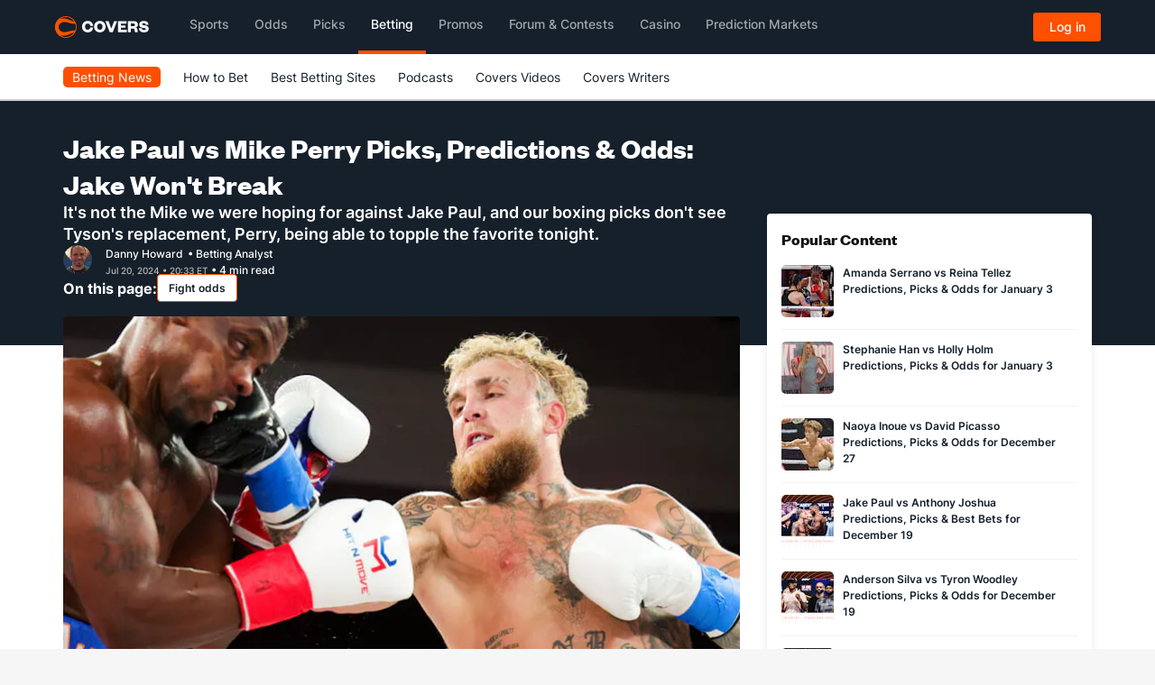

--- FILE ---
content_type: text/html; charset=utf-8
request_url: https://www.covers.com/boxing/jake-paul-vs-mike-perry-picks-predictions-7-20-24
body_size: 50308
content:


<!DOCTYPE html>
<HTML lang="en" xmlns:og="http://opengraphprotocol.org/schema/" xmlns:fb="http://www.facebook.com/2008/fbml">
<head>
	

<meta charset="utf-8" />
<meta name="viewport" content="width=device-width, initial-scale=1, viewport-fit=cover">
<meta name="format-detection" content="telephone=no">
<meta name="facebook-domain-verification" content="a76jjlyb9blqemdbtdbnw7zazuivft" />

<link crossorigin rel="preconnect dns-prefetch" href="https://img.covers.com">

<link rel="preload" href="https://img.covers.com/covers/fonts/founders-grotesk-web-bold.woff2" as="font" type="font/woff2" crossorigin>
<link rel="preload" href="https://img.covers.com/covers/fonts/inter_regular.woff2" as="font" type="font/woff2" crossorigin>

<link rel="apple-touch-icon" href="https://img.covers.com/covers/bookmark_icon.png" />
<link type="image/ico" rel="icon" href="https://img.covers.com/covers/favicon_new.ico" />

<!-- Cookiebot Script - Must be first script to run -->
<script id="Cookiebot" src="https://consent.cookiebot.com/uc.js" data-cbid="ea11f954-a2d9-49bc-8ef0-c42b6ea8bd2a" type="text/javascript" data-georegions="{'region':'US-06','cbid':'efae2cc0-ae46-465b-86ec-cd3883febde1'}" async></script>



	
    


        <link rel="preload" fetchpriority="high" href="https://img.covers.com/cms/covers/1cd180db-000e-463d-8c10-3c660e131158.jpg?w=64&h=64&ar=1:1&fit=crop" as="image" media="(max-width: 64px)">
        <link rel="preload" fetchpriority="high" href="https://img.covers.com/cms/covers/1cd180db-000e-463d-8c10-3c660e131158.jpg?w=256&h=144&ar=16:9&fit=crop&auto=compress,format" as="image" media="(min-width: 64.5px) and (max-width: 299.9px)">
        <link rel="preload" fetchpriority="high" href="https://img.covers.com/cms/covers/1cd180db-000e-463d-8c10-3c660e131158.jpg?w=352&h=198&ar=16:9&fit=crop&auto=compress,format" as="image" media="(min-width: 300px) and (max-width: 399.9px)">
        <link rel="preload" fetchpriority="high" href="https://img.covers.com/cms/covers/1cd180db-000e-463d-8c10-3c660e131158.jpg?w=464&h=261&ar=16:9&fit=crop&auto=compress,format" as="image" media="(min-width: 400px) and (max-width: 499.9px)">
        <link rel="preload" fetchpriority="high" href="https://img.covers.com/cms/covers/1cd180db-000e-463d-8c10-3c660e131158.jpg?w=528&h=297&ar=16:9&fit=crop&auto=compress,format" as="image" media="(min-width: 500px) and (max-width: 575.9px)">
        <link rel="preload" fetchpriority="high" href="https://img.covers.com/cms/covers/1cd180db-000e-463d-8c10-3c660e131158.jpg?w=720&h=405&ar=16:9&fit=crop&auto=compress,format" as="image" media="(min-width: 576px) and (max-width: 991.9px)">
        <link rel="preload" fetchpriority="high" href="https://img.covers.com/cms/covers/1cd180db-000e-463d-8c10-3c660e131158.jpg?w=640&h=360&ar=16:9&fit=crop&auto=compress,format" as="image" media="(min-width: 992px) and (max-width: 1199.9px)">
        <link rel="preload" fetchpriority="high" href="https://img.covers.com/cms/covers/1cd180db-000e-463d-8c10-3c660e131158.jpg?w=752&h=423&ar=16:9&fit=crop&auto=compress,format" as="image" media="(min-width: 1200px)">
    
<title>Jake Paul vs Mike Perry Picks, Predictions &amp; Odds: 7-20-24</title>
<meta name="title" content="Jake Paul vs Mike Perry Picks, Predictions &amp; Odds: 7-20-24" />

<meta property="fb:app_id" content="524499637651631" />
<meta property="og:title" content="Jake Paul vs Mike Perry Picks, Predictions &amp; Odds: 7-20-24" />
<meta property="og:type" content="article" />
<meta property="og:url" content="https://www.covers.com/boxing/jake-paul-vs-mike-perry-picks-predictions-7-20-24" />
<meta property="og:image" content="https://img.covers.com/cms/covers/1cd180db-000e-463d-8c10-3c660e131158.jpg" />
<meta property="og:image:url" content="https://img.covers.com/cms/covers/1cd180db-000e-463d-8c10-3c660e131158.jpg" />
<meta property="og:site_name" content="Covers.com" />
<meta property="og:description" content="Get Jake Paul vs Mike Perry prediction, picks, and odds for their boxing fight from Amalie Arena tonight on Saturday, July 20, 2024, with our best bet. " />

<meta name="twitter:card" content="summary_large_image" />
<meta name="twitter:site" content="@Covers" />



    <script>
        var ADOBE_DATA_ARTICLE_DATA = {
            author: 'Danny Howard',
            publication_date: 'jul 20, 2024 8:33 pm',
            modified: '',
            title: 'Jake Paul vs Mike Perry Picks, Predictions &amp; Odds: Jake Won&#x27;t Break',
            comment_count: '0'
        }
    </script>



	
    
    
<link rel="image_src" href="https://img.covers.com/cms/covers/1cd180db-000e-463d-8c10-3c660e131158.jpg" />

    <link rel="canonical" href="https://www.covers.com/boxing/jake-paul-vs-mike-perry-picks-predictions-7-20-24" />

    <meta name="description" content="Get Jake Paul vs Mike Perry prediction, picks, and odds for their boxing fight from Amalie Arena tonight on Saturday, July 20, 2024, with our best bet. " />
    <script type="application/ld+json">
        {
            "@context":"http://schema.org",
            "mainEntityOfPage": {
                "@type": "WebPage",
                "@id": "boxing/jake-paul-vs-mike-perry-picks-predictions-7-20-24"
            },
            "@type":"NewsArticle",
            "headline":"Jake Paul vs Mike Perry Picks, Predictions &amp; Odds: Jake Won&#x27;t Break",
            "isAccessibleForFree": true,
            "author":[
                {
                    "@type":"ProfilePage",
                    "mainEntity": {
                        "@type":"Person",
                        "name":"Danny Howard",
                        "image":"https://img.covers.com/cms/covers/0147f0db-3548-4a2c-901b-1b289b6881ce.jpg",
                        "jobTitle":"Betting Analyst",
                        "url":"https://www.covers.com/writers/danny-howard"
                    }
                }
            ],
            "datePublished":"2024-07-20T20:33:00-05:00",
            "dateModified":"2024-07-20T20:33:00-05:00",
            "image":"https://img.covers.com/cms/covers/1cd180db-000e-463d-8c10-3c660e131158.jpg",
            "description": "Get Jake Paul vs Mike Perry prediction, picks, and odds for their boxing fight from Amalie Arena tonight on Saturday, July 20, 2024, with our best bet. ",
            "publisher":[
                {
                    "@type": "Organization",
                    "name": "Covers",
                    "alternateName": [
                        "CS Media Limited",
                        "Covers.com"
                    ],
                    "description": "Established in 1995, Covers was started by two passionate sports fans in Atlantic Canada and has grown into the top authority and resource for sports betting information in the world. In those 25 years, Covers has grown into the premier destination for odds, expert analysis and picks, as well as in-depth sportsbook reviews for the largest and most reliable online sports betting sites in North American and Europe - serving over 20 million customers per year and generating over 10 billion page views since inception.",
                    "foundingDate": "1995",
                    "url": "https://www.covers.com",
                    "logo": "https://headers.covers.com/content/images/covers-logo-new.svg",
                    "address": {
                        "@type": "PostalAddress",
                        "streetAddress": "784 S. Clearwater Loop",
                        "addressLocality": "Post Falls",
                        "addressRegion": "ID",
                        "postalCode": "83854",
                        "addressCountry": "USA"
                    },
                    "sameAs": [
                        "https://x.com/Covers",
                        "https://www.facebook.com/CoversSports/",
                        "https://www.youtube.com/channel/UCwy_kTt8FLKUDyCKIyoqHnw",
                        "https://www.linkedin.com/company/2632327/",
                        "https://soundcloud.com/coversmedia",
                        "https://www.pinterest.ca/coversmedia/",
                        "https://www.wikidata.org/wiki/Q107089893",
                        "https://www.instagram.com/coverssports/",
                        "https://en.wikipedia.org/wiki/Covers.com"
                    ],
                    "contactPoint": [
                        {
                            "@type": "ContactPoint",
                            "telephone": "+1-800-840-9677",
                            "contactType": "customer service",
                            "contactOption": "TollFree",
                            "areaServed": [
                                "US",
                                "CA",
                                "MX"
                            ]
                        }
                    ]
                }
            ]
        }
    </script>




    <link rel="preload" href="/css/base-style.css?v=fdMhvCC03cf54EXtqOtx2m4Y7zfAzYAarbZu6jyROXo" as="style" />
    <link rel="stylesheet" type="text/css" href="/css/base-style.css?v=fdMhvCC03cf54EXtqOtx2m4Y7zfAzYAarbZu6jyROXo" media="print" onload="this.media='all'" />
    <noscript>
        <link rel="stylesheet" type="text/css" href="/css/base-style.css?v=fdMhvCC03cf54EXtqOtx2m4Y7zfAzYAarbZu6jyROXo" />
    </noscript>




	<!--css/responsive_articles_modern.css -->
	<style>
		@charset "UTF-8";a:hover{transition:.5s}body .covers{background-color:#fff;overflow:hidden}body .covers.Covers-CoversFooter-top{background-color:#253341}.covers .covers-Container-aside{padding-right:15px!important;margin-top:125px}@media (max-width:990px){.covers .covers-Container-aside{padding-left:15px!important}}.covers-ArticleModern-container strong a{font-weight:700!important}.covers-ArticleModern-container{background-color:#fff;color:#131313;font-family:Inter,"Inter Fallback",sans-serif!important}.covers-ArticleModern-container ul{margin-bottom:32px;font-size:16px}.covers-ArticleModern-container a{color:#15202b;font-weight:400;border-bottom:1px solid #fd4f00}.covers-ArticleModern-container a:hover{color:#fd4f00;transition:.5s}.covers-ArticleModern-container p{color:#15202b;font-size:16px;line-height:28px;margin:0;padding:0 0 32px 0;font-weight:400}.covers-ArticleModern-container h1{font-size:32px;line-height:40px;font-weight:700;color:#fff;margin:0;font-family:Founders,sans-serif}.covers-ArticleModern-container .covers-CoversArticles-articleText h2{font-size:24px!important;line-height:24px;color:#131313;font-weight:600;width:100%;margin:0;padding:0 0 12px 0;font-family:Founders,sans-serif}.covers-ArticleModern-container h3,.covers-ArticleModern-container h4{font-size:18px;font-weight:700;line-height:25px;color:#131313;margin:0;padding:0 0 16px 0;font-family:Founders,sans-serif}.covers-ArticleModern-container .covers-CoversArticles-mainImg{margin-left:0!important;margin-right:0!important;padding-top:0;display:flex;max-height:405px;overflow:hidden;margin-bottom:4px;position:relative;border-radius:4px;aspect-ratio:1/1}@media screen and (min-width:64.5px){.covers-ArticleModern-container .covers-CoversArticles-mainImg{aspect-ratio:16/9}}@media screen and (min-width:1200px){.covers-ArticleModern-container .covers-CoversArticles-mainImg{max-height:423px}}.covers-ArticleModern-container .covers-CoversArticles-mainImg img{border-radius:4px;width:100%;height:auto}.covers-ArticleModern-container .oddsCell{display:inline-block;min-width:80px;padding:2px 12px;border-radius:4px;background-color:#fff;justify-content:center;align-items:center}.covers-ArticleModern-container .oddsCell-normalOdds{border:1px solid #b6b7bb}.covers-ArticleModern-container .oddsCell-normalOdds:hover{border:1px solid #fd4f00}.covers-ArticleModern-container .oddsCell-bestOdds{border:1px solid #23bf57}.covers-ArticleModern-container .oddsCell-bestOdds:hover{background-color:#f4fef9}@media (max-width:1199px){.covers-CoversArticles-mainImg img{width:100%;height:initial}}.covers-ArticleModern-container .covers-Articlemodern-cutLine{font-size:18px;line-height:24px;font-weight:600;color:#fff;margin:0;padding:0}.covers-ArticleModern-imgCredit{color:#999;margin-bottom:28px;font-size:12px;font-weight:400;line-height:16px;text-align:left}.covers-ArticleModern-authorCont{-webkit-display:flex;-moz-display:flex;-ms-display:flex;-o-display:flex;display:flex;border:none;height:32px;align-items:center}.covers-ArticleModern-authorCont img{margin-right:15px;border-radius:50%}.covers-ArticleModern-authorCont .covers-CoversArticles-timeStamp{color:#b6b7bb;width:100%;font-size:10px;font-weight:500;line-height:1rem}.covers-ArticleModern-authorCont .covers-CoversArticles-timeStamp .updated{display:inline-block;margin-left:10px}.covers-ArticleModern-authorCont .covers-ArticleModern-authorName{flex:1}.covers-ArticleModern-authorCont .covers-ArticleModern-authorName a,.covers-ArticleModern-authorCont .covers-ArticleModern-authorName span{color:#fff;border-bottom:none;font-weight:500;font-size:.75rem;line-height:1rem}.covers-ArticleModern-authorCont .covers-ArticleModern-authorName a:hover{color:#fd4f00}@media (max-width:500px){.covers-ArticleModern-container h1{font-size:28px;line-height:38px}.covers-ArticleModern-container .covers-CoversArticles-timeStamp span.pull-right{float:none!important;display:block}.covers-ArticleModern-container .covers-CoversArticles-timeStamp .updated{display:block;margin-left:0}}@media (max-width:580px){.covers-CoversWTP-quickNavContainer.covers-HTB-quickNav .covers-quickNavBody a{font-size:15px}}.covers-ArticleModern-recentTitle h4{font-size:24px;line-height:24px;color:#131313;font-weight:600}.covers .row .covers-HTB-seashell,.covers-CoversArticleComps-proTip{border-radius:5px;padding:32px 15px}.covers-CoversArticleComps-proTip,.covers-CoversArticles-EmbeddedArticle{margin:0 0 32px 0!important}covers-article-minimal{display:block;min-height:146px}p.covers-Articles-imgCredComp{padding-top:0;margin-top:-32px}table th,table thead td,table.Covers-CoversArticles-AdminArticleTable th{height:42px;border-bottom:1px solid #f3f3f3;border-top:1px solid #f3f3f3;padding:15px;font-weight:700;color:#131313;font-size:15px}table td,table.Covers-CoversArticles-AdminArticleTable td{padding:15px;border-bottom:1px solid #f3f3f3;border-top:1px solid #f3f3f3}table,table.Covers-CoversArticles-AdminArticleTable{font-size:16px;width:100%;margin-bottom:32px}.covers-ArticleModern-container .covers-CoversArticleComps-quote1{padding:15px;background-color:#fff;width:100%;float:left;font-size:18px;line-height:28px;color:#333;margin-bottom:32px;border:1px solid #f3f3f3;border-radius:5px}.covers-ArticleModern-container .covers-CoversArticleComps-quote1 span{background:url(https://img.covers.com/covers/icons/global-icons/brand/quote-icon.svg);background-repeat:no-repeat;background-size:32px;float:left;padding-top:37px;padding-left:0;width:100%}.covers-ArticleModern-container .covers-CoversArticleComps-quote1 .covers-CoversArticleComps-quote1Author{color:#77777b;font-size:13px;text-align:left;float:left;margin-top:10px}.covers-ArticleModern-container .covers-Articles-tabbedComponent .pc-tab div.covers-articles-tabbedComponentCont div{background-color:#fff;padding:0}.covers-ArticleModern-container .covers-Articles-tabbedComponent nav{background-color:#fff;border-radius:5px;padding:0;margin-top:0;margin-bottom:16px}.covers-ArticleModern-container .covers-Articles-tabbedComponent .pc-tab ul{display:inline-block}.covers-ArticleModern-container .covers-Articles-tabbedComponent .pc-tab ul li{display:inline-block;flex:initial;margin-right:16px}.covers-ArticleModern-container .covers-Articles-tabbedComponent #tab1:checked~nav .tab1 label,.covers-ArticleModern-container .covers-Articles-tabbedComponent #tab2:checked~nav .tab2 label,.covers-ArticleModern-container .covers-Articles-tabbedComponent #tab3:checked~nav .tab3 label{background:#fff;color:#131313;position:relative;border-bottom:2px solid #fd4f00;font-weight:600}.covers-ArticleModern-container .covers-Articles-tabbedComponent .pc-tab ul li label{padding:8px 0;border-radius:0;font-weight:400;color:#7d7d7d}.covers-ArticleModern-container .covers-Articles-tabbedComponent .pc-tab ul li label:hover{color:#131313;border-bottom:2px solid #fd4f00}.covers-ArticleModern-container .covers-Articles-tabbedComponent .pc-tab ul li label:active{background:#fff}.covers-ArticleModern-container .covers-CoversArticleComps-proTip p:last-child{padding-bottom:0}.covers-CoversHomepage-cardsContainer .col-md-4{display:-webkit-box;display:-ms-flexbox;display:-webkit-flex;display:flex;flex:0 0 100%}.row.covers-CoversHomepage-cardsContainer{display:-webkit-box;display:-ms-flexbox;display:-webkit-flex;display:flex;-webkit-flex-wrap:wrap;flex-wrap:wrap}.covers-CoversHomepage-cardsContainer .covers-ResponsiveHome-block{border-top:none}.covers-ResponsiveHome-block.covers-CoversHomepage-3Col{display:-webkit-box;display:-ms-flexbox;display:-webkit-flex;display:flex}.covers-CoversHomepage-cardIconCont{background-color:#15202b;padding:15px;background-image:url(https://img.covers.com/icons/icon_spiral_bg.svg);background-position:center;background-size:cover;display:-webkit-box;display:-ms-flexbox;display:-webkit-flex;display:flex;border-radius:5px}.covers-CoversHomepage-cardInfoCont{padding:0 15px 15px}.covers-CoversHomepage-cardIconCont img{width:60px}.covers .covers-ResponsiveHome-block .covers-CoversHomepage-cardInfoCont h2 span{text-transform:capitalize}.covers .covers-ResponsiveHome-block a.covers-CoversAbout-text-cta{border-bottom:none}.covers .col-xs-12.Covers-BigEvent-contests{padding-left:0;background-color:#15202b;color:#fff;margin-bottom:32px;border-radius:5px}.covers .col-xs-12.Covers-BigEvent-contests h2{color:#fff;padding:15px 0}.covers .col-xs-12.Covers-BigEvent-contests .covers-CoversAbout-text-cta{background-color:transparent}.covers-CoversArticles-socialBtn img{width:20px}.covers-CoversArticles-socialBtn{display:inline-block;margin-right:5px}.covers-CoversArticles-socialBtn a{padding-right:0;border:2px solid #b2b2b2;border-radius:3px;padding:5px 7px;display:inline-block}button.covers-CoversArticles-embedBtn{background-color:#fff;border:2px solid #b2b2b2;border-radius:3px;padding:5px 7px;color:#8e8e8e}.covers-CoversHomepage-topSportsbooks{margin:0 0 32px 0}.covers-ArticleModern-container .covers-CoversResponsiveSportsbook{width:100%;margin-left:0}.covers-ArticleModern-container .covers-CoversResponsiveSportsbook a{color:#fff}.covers-CoversResponsiveSportsbook:nth-child(1n+4){display:none}.covers-CoversForum-hotTopicsList ul{list-style:none;padding-left:0}.covers-CoversForum-hotTopicsList li{padding:5px 0 5px 0;border-bottom:1px solid #f3f3f3}.covers-CoversForum-hotTopicsList li a{border-bottom:none;color:#131313;font-size:14px;font-weight:400}.covers-CoversForum-hotTopicsList li a:hover{transition:.5s;color:#fd4f00}.covers-CoversForum-hotTopicsList li:first-child{padding-top:0}.covers-CoversForum-hotTopicsList h3{font-size:18px;line-height:34px;font-weight:700;padding-bottom:32px}.covers-CoversForum-hotTopicsList .covers-CoversForums-PopularContainer{margin-bottom:32px}.covers-CoversArticles-articleSocialLinks{padding:32px 0}.covers-CoversHTB2-copyCont .covers-CoversFAQ-faqQuestion a,.covers-CoversHTB2-copyCont .covers-CoversFAQ-faqQuestion a:active,.covers-CoversHTB2-copyCont .covers-CoversFAQ-faqQuestion a:focus,.covers-CoversHTB2-copyCont .covers-CoversFAQ-faqQuestion a:hover{font-size:18px;color:#333}.covers-CoversEditorial-faq .covers-CoversFAQ-faqQuestion{border:1px solid #e2e2e2;background-color:#f8f8f8!important;margin-bottom:10px;color:#333;font-size:15px;padding:10px 15px}.covers .covers-CoversEditorial-faq .covers-CoversFAQ-faqQuestion a,.covers .covers-CoversEditorial-faq .covers-CoversFAQ-faqQuestion a:active,.covers .covers-CoversEditorial-faq .covers-CoversFAQ-faqQuestion a:focus,.covers .covers-CoversEditorial-faq .covers-CoversFAQ-faqQuestion a:hover{background-color:transparent!important;box-shadow:none;font-weight:700;border-bottom:none}.covers .covers-CoversEditorial-faq .covers-CoversFAQ-faqBody{padding-left:0}.covers .covers-CoversEditorial-faq .covers-CoversFAQ-faqQuestion a:after{font-size:16px}.covers-CoversEditorial-faqAmp{border-radius:5px;padding:16px 40px 16px 16px;margin-bottom:10px;position:relative;border:1px solid #b6b7bb}.covers-CoversEditorial-faqAmp:hover{border:1px solid #fd4f00}.covers-CoversEditorial-faqAmp.collapsed .covers-CoversEditorial-faqAmpArrow{background-image:url(https://img.covers.com/covers/icons/global-icons/brand/plus.svg)}.covers-CoversEditorial-faqAmp .covers-CoversEditorial-faqAmpArrow{position:absolute;top:16px;right:15px;width:25px;height:25px;background-image:url(https://img.covers.com/covers/icons/global-icons/brand/minus.svg);background-repeat:no-repeat;background-position:center}.covers-CoversEditorial-faqAmp p{padding:16px 0 0 0;font-size:16px!important}.covers-CoversEditorial-faqAmp h2{text-transform:none!important;padding-top:0!important;border-top:0!important}.covers-CoversEditorial-faqAmp:hover{cursor:pointer}.covers .covers-CoversEditorial-faqAmp h2{font-size:16px!important;margin:6px 0 6px 0!important;font-weight:400;line-height:20px;padding:0;display:initial}.covers .covers-CoversEditorial-faqAmp h2:before,.covers .covers-CoversHTB2-copyCont .covers-CoversEditorial-faqAmp h2:before{content:none}h2:target,h3:target{scroll-margin-top:135px}.covers-SuperBowlWI-container{background:#f5f5f5;width:100%;border-radius:4px;padding:12px;margin-bottom:10px;margin:24px 0}.covers-WILinks-container{display:flex;flex-wrap:wrap}.covers-WILinks-container a{display:flex;color:#15202b;border:none;padding-bottom:5px;font-size:12px}.covers-WILinks-container a::after{content:" ";background-size:33%;background-repeat:no-repeat;height:25px;background-position-x:0;background-position-y:4px;float:right;background-image:url(https://img.covers.com/wheretoplay/arrow-alt-right.svg);width:35px;margin-left:10px}.covers-CoversWTP-quickNavContainer.covers-HTB-quickNav{background-color:#fff;margin-top:0;display:none}.covers-CoversWTP-quickNavContainer.covers-HTB-quickNav .covers-HTB-quickNavLabel{font-weight:600;color:#033f47;font-size:18px;padding:15px 0}.covers-CoversWTP-quickNavContainer.covers-HTB-quickNav .covers-quickNavBody{border-top:1px solid #e7ebf1;font-size:15px}.covers-CoversWTP-quickNavContainer.covers-HTB-quickNav .covers-quickNavBody img{margin-right:10px}.covers-CoversWTP-quickNavContainer.covers-HTB-quickNav .covers-quickNavBody a{color:#15202b;border-bottom:none;font-size:16px}.covers-CoversWTP-quickNavContainer.covers-HTB-quickNav .covers-quickNavBody a:hover{color:#fd4f00}.covers-CoversWTP-quickNavContainer.covers-HTB-quickNav .covers-quickNavBody ul{padding-left:0}.covers-CoversWTP-quickNavContainer.covers-HTB-quickNav .covers-quickNavBody ul li{list-style-type:none;margin-top:15px}.covers-CoversWTP-quickNavContainer.covers-HTB-quickNav .covers-quickNavBody ul li:first-child{margin-top:15px}.covers-CoversWTP-quickNavContainer.covers-HTB-quickNav .covers-quickNavBody ul li:last-child{margin-bottom:25px}.covers-HTB-stickyNavBtn{position:fixed;bottom:50px;right:15px;pointer-events:cursor;transition:.25s;border:none;outline:0;z-index:31000}.covers-HTB-stickyNavBtn.nav-closed{color:#fff;background-color:#254b53;background-image:url(https://img.covers.com/covers/icons/global-icons/covers-global-orange-location-pin.svg);background-repeat:no-repeat;padding:5px 13px 5px 30px;background-position:10px;border-radius:30px}.covers-HTB-stickyNavBtn.nav-open{background-color:#fff;border-radius:50%;background-image:url(https://img.covers.com/covers/icons/global-icons/covers-global-orange-x.svg);background-repeat:no-repeat;background-position:center;width:45px;height:45px}.covers-HTB-overlay{position:fixed;display:none;width:100%;height:100%;top:0;left:0;right:0;bottom:0;background-color:rgba(0,0,0,.5);z-index:30000;cursor:pointer}.covers-CoversWTP-quickNavContainer.covers-HTB-quickNav.covers-HTB-quickNav--relatedArticles ul li::before{content:"•";display:inline-block;width:1em;margin-left:-1em;color:#fd4f00;font-weight:700;font-size:20px}.covers-CoversWTP-quickNavContainer.covers-HTB-quickNav.covers-HTB-quickNav--relatedArticles ul{padding-left:18px}@media (max-width:991px){.covers-CoversWTP-quickNavContainer.covers-HTB-quickNav:not(.covers-HTB-quickNav--relatedArticles){position:fixed;top:120px;width:300px;left:50%;top:50%;transform:translate(-50%,-50%);display:none;z-index:31000;border-radius:5px}}@media (min-width:992px){.covers-CoversWTP-quickNavContainer.covers-HTB-quickNav:not(.covers-HTB-quickNav--relatedArticles){position:fixed;top:120px;width:275px;right:-130px;top:50%;display:none;z-index:31000;border-radius:5px;transform:translate(-75%,-50%)}}.covers-ResponsiveBonusblock-wrapper{display:grid;grid-template-columns:1fr 1fr;gap:16px;color:#fff}.covers-ResponsiveBonusblock-wrapper.single-block{display:flex;width:100%;color:#fff}.covers-ResponsiveBonusblock-wrapper.single-block .covers-ResponsiveBonus-block{height:188px;max-width:730px}.covers-ResponsiveBonus-block{background:#253341;padding:16px;border-radius:4px;width:100%;height:176px;max-width:374px}.covers-ResponsiveBonusblock-wrapper .covers-ResponsiveBonus-block .covers-ResponsiveBonus-titletag{font-weight:600;font-size:13px!important;line-height:14px!important;background:#23bf57;border-radius:1px;display:flex;flex-direction:row;justify-content:center;align-items:center;padding:2px 7px!important;gap:10px;width:110px;height:16px;color:#fff!important;margin-bottom:16px!important}.covers-ResponsiveBonus-imgwrapper{display:flex;justify-content:space-between;align-items:center}.covers-ResponsiveBonusblock-wrapper.single-block .covers-ResponsiveBonusblock-img{max-width:186px;height:62px}.covers-ResponsiveBonusblock-img{max-width:186px;height:32px}.covers-ResponsiveBonus-cta{background:#fd5000;border:1px solid #fd5000;border-radius:4px;display:flex;flex-direction:column;justify-content:center;align-items:center;padding:8px 12px;gap:8px;width:108px;color:#fff!important;height:32px;font-weight:500;font-size:14px;line-height:28px}.covers-ResponsiveBonus-title{font-weight:700;font-size:20px;line-height:24px;margin:0;margin-top:13px;margin-bottom:4px}.covers-ResponsiveBonusblock-wrapper .covers-ResponsiveBonus-block .covers-ResponsiveBonus-desc{font-weight:400;font-size:16px;line-height:24px;margin:0;color:#fff}.covers-ResponsiveBonusblock-mainWrapper{width:100%;background-color:#f9f9f9;padding:16px}.covers-ResponsiveBonus-titleMain{font-family:Founders,sans-serif;font-style:normal;font-weight:700;font-size:24px;line-height:28px;color:#15202b}@media (max-width:1200px){.covers-ResponsiveBonusblock-wrapper{grid-template-columns:1fr}.covers-ResponsiveBonus-block{width:100%}}@media (max-width:370px){.covers-ResponsiveBonusblock-wrapper{padding:8px}.covers-ResponsiveBonus-block{padding:8px}.covers-ResponsiveBonusblock-wrapper.single-block{padding:0}.covers-ResponsiveBonusblock-wrapper.single-block .covers-ResponsiveBonusblock-img{max-width:170px}}@media (max-width:500px){.covers-ResponsiveBonusblock-wrapper.single-block .covers-ResponsiveBonus-block{height:215px}}@media (max-width:320px){.covers-ResponsiveBonusblock-wrapper.single-block .covers-ResponsiveBonus-block{height:230px}.covers-ResponsiveBonusblock-wrapper.single-block .covers-ResponsiveBonusblock-img{max-width:150px}.covers-ResponsiveBonusblock-wrapper.single-block .covers-ResponsiveBonus-cta{width:124px}}.covers-CoversSubNav2-visible-links .dropdown-menu{transition-delay:.15s;margin-top:-1px}.covers-ArticleModern-topContainer{background-color:#15202b;width:100%;height:336px;position:absolute}.covers-Container-mainTop{display:flex;flex-flow:column;gap:16px;margin:0 -100vw -32px -100vw;padding:32px 100vw 48px 100vw;background-color:#15202b;color:#fff}.covers-ArticleModern-container .covers-Container-main{background-color:transparent}.covers-ArticleModern-container .covers-CoversArticles-recentHeadline{background-color:#fff;margin-bottom:32px;padding:16px;box-shadow:0 4px 8px 0 rgba(33,37,45,.1019607843);border-radius:4px}.covers-ArticleModern-container .covers-CoversArticles-recentHeadlines{margin-bottom:0!important;padding:0!important;background-color:transparent!important}.covers-ArticleModern-container .covers-CuratedArticleBrick-Container{box-shadow:0 4px 8px 0 rgba(33,37,45,.1019607843);border-radius:4px}.covers-ArticleModern-container .covers-CoversArticles-recentHeadlines .teaser_page a{width:74%;font-size:12px;text-transform:none;color:#15202b;display:inline-block;padding-left:5px;border-bottom:none;line-height:18px;font-weight:600}.covers-ArticleModern-container .covers-ArticleModern-recentTitle h2{padding-bottom:12px!important}.covers-ArticleModern-container .covers-CuratedArticleBrick-Container a{justify-content:space-between}.covers-ArticleModern-container .covers_QuickLinks-cont,.covers-ArticleModern-container .covers_QuickLinks-cont .covers_QuickLinks-links{display:flex;flex-flow:row wrap;align-items:center;gap:8px}.covers-ArticleModern-container .covers_QuickLinks-cont h2{margin:0;font-size:16px;font-weight:600}.covers-ArticleModern-container .covers_QuickLinks-cont a{font-size:12px;font-weight:600;border:1px solid #fd4f00}#picksCardWrapper{min-height:120px;width:100%;background-image:url(https://img.covers.com/covers/banners/place-holder/place-holder-image-bkWhite.svg?auto=compress&auto=format);border-radius:4px}.covers-ArticleModern-container .covers-Container-matchupCard{width:100%;min-height:120px;border-radius:4px;border:1px solid #f6f6f6;box-shadow:0 4px 8px 0 rgba(33,37,45,.1019607843);background:#fff;margin-bottom:21px;padding:16px}.covers-ArticleModern-container .covers-Container-matchupCard .covers-MatchupCard-header{display:flex}.covers-ArticleModern-container .covers-Container-matchupCard .covers-MatchupCard-header p{height:16px;border-radius:2px;padding:2px 4px 2px 4px;background:#ffd200;min-width:28px;display:flex;align-items:center;justify-content:center;font-family:Inter,"Inter Fallback",sans-serif;font-size:10px;font-weight:600;line-height:14px;letter-spacing:.03em;text-align:center}.covers-ArticleModern-container .covers-Container-matchupCard .covers-MatchupCard-header span{font-family:Inter,"Inter Fallback",sans-serif;font-size:10px;font-weight:500;line-height:13px;letter-spacing:0;text-align:left;height:16px;background:#fff7d1;display:flex;align-items:center;justify-content:center;padding:2px 4px 2px 4px;border-radius:2px;margin-left:8px}.covers-ArticleModern-container .covers-Container-matchupCard .covers-MatchupCard-Cont{display:flex;justify-content:space-between;margin-top:12px}.covers-ArticleModern-container .covers-Container-matchupCard .covers-MatchupCard-Cont .covers-Matchup-button{font-family:Inter,"Inter Fallback",sans-serif;font-size:14px;font-weight:500;line-height:28px;letter-spacing:0;text-align:center;padding:8px 12px;border:1px solid #fd5000;height:32px;min-width:100px;display:flex;align-items:center;border-radius:4px;align-self:center}.covers-ArticleModern-container .covers-Container-matchupCard .covers-MatchupCard-Cont .covers-MatchupCard-rightCont{padding:0 20px;border-left:1px solid #f6f6f6;border-right:1px solid #f6f6f6;max-width:268px;width:100%;display:flex;flex-direction:column;justify-content:space-between}.covers-ArticleModern-container .covers-Container-matchupCard .covers-MatchupCard-Cont .covers-MatchupCard-rightCont .covers-rightCont-row{display:flex;align-items:center}.covers-ArticleModern-container .covers-Container-matchupCard .covers-MatchupCard-Cont .covers-MatchupCard-rightCont .covers-rightCont-row img{margin-right:8px}.covers-ArticleModern-container .covers-Container-matchupCard .covers-MatchupCard-Cont .covers-MatchupCard-rightCont .covers-rightCont-tag{font-family:Inter,"Inter Fallback",sans-serif;font-size:10px;font-weight:700;line-height:12px;letter-spacing:.03em;text-align:center;padding:2px 4px;background-color:#ffede5;color:#fd5000;max-width:160px;min-width:130px;width:fit-content;margin-bottom:5px}.covers-ArticleModern-container .covers-Container-matchupCard .covers-MatchupCard-Cont .covers-MatchupCard-rightCont img{width:24px;height:23px}.covers-ArticleModern-container .covers-Container-matchupCard .covers-MatchupCard-Cont .covers-MatchupCard-rightCont .covers-rightCont-desc{font-family:Inter,"Inter Fallback",sans-serif;font-size:12px;font-weight:600;line-height:18px;letter-spacing:0;text-align:left;max-width:154px}.covers-ArticleModern-container .covers-Container-matchupCard .covers-MatchupCard-leftCont{display:flex;flex-direction:column;justify-content:space-between;height:100%;min-height:58px;max-width:258px;width:100%}.covers-ArticleModern-container .covers-Container-matchupCard .covers-MatchupCard-leftCont .covers-MatchupBody-topRow{display:flex;justify-content:space-between}.covers-ArticleModern-container .covers-Container-matchupCard .covers-MatchupCard-leftCont .covers-MatchupBody-topRow .covers-Matchup-percent{font-family:Inter,"Inter Fallback",sans-serif;font-size:12px;font-weight:500;line-height:16px;letter-spacing:0;text-align:right;color:#8d97ab;display:flex;align-items:center}.covers-ArticleModern-container .covers-Container-matchupCard .covers-MatchupCard-leftCont .covers-MatchupBody-topRow .covers-MatchupBody-teamCont{min-width:67px}.covers-ArticleModern-container .covers-Container-matchupCard .covers-MatchupCard-leftCont .covers-MatchupBody-topRow .covers-MatchupBody-teamCont .__teamLogo{width:24px;height:23px}.covers-ArticleModern-container .covers-Container-matchupCard .covers-MatchupCard-leftCont .covers-MatchupBody-topRow .covers-MatchupBody-teamCont span{font-family:Founders,sans-serif;font-size:18px;font-weight:700;line-height:24px;letter-spacing:0;text-align:left}.covers-ArticleModern-container .covers-Container-matchupCard .covers-MatchupCard-leftCont .covers-MatchupBody-topRow .covers-Matchup-odds{display:flex;border:solid 1px #b5bfd2;border-radius:4px}.covers-ArticleModern-container .covers-Container-matchupCard .covers-MatchupCard-leftCont .covers-MatchupBody-topRow .covers-Matchup-odds a{min-width:115px;display:flex;align-items:center;justify-content:center;border-bottom:none}.covers-ArticleModern-container .covers-Container-matchupCard .covers-MatchupCard-leftCont .covers-MatchupBody-topRow .covers-Matchup-odds a div{font-family:Inter,"Inter Fallback",sans-serif;font-size:10px;font-weight:700;line-height:12px;letter-spacing:0;text-align:center;color:#15202b;min-width:64px}.covers-ArticleModern-container .covers-Container-matchupCard .covers-MatchupCard-leftCont .covers-MatchupBody-topRow .covers-Matchup-odds .covers-Matchup-imgCont{width:56px;padding:0 4px;display:flex;align-items:center;justify-content:center;border-left:1px solid #b5bfd2;height:100%}.covers-ArticleModern-container .covers-Container-matchupCard .covers-MatchupCard-leftCont .covers-MatchupBody-topRow .covers-Matchup-odds .covers-Matchup-imgCont img{width:100%}@media (max-width:680px){.covers-ArticleModern-topContainer{height:390px}#picksCardWrapper{min-height:250px}.covers-ArticleModern-container .covers-Container-matchupCard .covers-MatchupCard-Cont{justify-content:space-between;margin-top:12px;align-items:center;flex-direction:column}.covers-ArticleModern-container .covers-Container-matchupCard .covers-MatchupCard-Cont .covers-MatchupCard-leftCont{width:100%;max-width:none}.covers-ArticleModern-container .covers-Container-matchupCard .covers-MatchupCard-Cont .covers-MatchupCard-leftCont .covers-MatchupBody-topRow{margin-bottom:12px}.covers-ArticleModern-container .covers-Container-matchupCard .covers-MatchupCard-Cont .covers-MatchupCard-rightCont{width:100%;padding:12px 0;border-top:1px solid #f6f6f6;border-bottom:1px solid #f6f6f6;border-left:none;border-right:none;max-width:none}.covers-ArticleModern-container .covers-Container-matchupCard .covers-MatchupCard-Cont .covers-MatchupCard-rightCont .covers-rightCont-row img{width:24px;height:23px}.covers-ArticleModern-container .covers-Container-matchupCard .covers-MatchupCard-Cont .covers-Matchup-button{margin-top:12px;width:100%;justify-content:center}}@media (max-width:500px){.covers-ArticleModern-container .covers-Container-mainTop h1{font-family:Founders,sans-serif;font-size:24px;font-weight:700;line-height:28px;letter-spacing:0;text-align:left}.covers-ArticleModern-container .covers-Container-mainTop .covers-Articlemodern-cutLine{font-family:Inter,"Inter Fallback",sans-serif;font-size:14px;font-weight:600;line-height:24px;letter-spacing:0;text-align:left}}@media only screen and (min-width:991px) and (max-width:1200px){.covers-ArticleModern-container .covers-Container-matchupCard .covers-MatchupCard-Cont .covers-MatchupCard-leftCont{max-width:213px}}.covers-picksDisclaimer-Cont{width:100%;min-height:64px;border-radius:4px;border:1px solid #f6f6f6;box-shadow:0 4px 8px 0 rgba(33,37,45,.1019607843);background:#fff;margin-bottom:21px;padding:16px;display:flex;align-items:center;justify-content:space-between;gap:8px}.covers-picksDisclaimer-Cont .covers-picksDisclaimer-button{font-size:14px;font-weight:500;line-height:28px;letter-spacing:0;text-align:center;padding:8px 12px;border:1px solid #fd5000;height:32px;display:flex;align-items:center;border-radius:4px;white-space:nowrap}.covers-picksDisclaimer-Cont .covers-picksDisclaimer-rightCont{display:flex;align-items:center}.covers-picksDisclaimer-Cont .covers-picksDisclaimer-rightCont .covers-picksDisclaimer-desc{padding:0;font-size:14px;font-weight:600;line-height:24px;letter-spacing:0;text-align:left}@media (max-width:500px){.covers-picksDisclaimer-Cont{flex-direction:column}}.covers-CoversComponent-3ColArticlesCont{color:#333}.covers-CoversComponent-3ColArticlesCont img{width:100%;max-width:750px;margin:0 auto}.covers-CoversComponent-3ColArticlesTitle{text-transform:uppercase;color:#333;font-weight:700;font-size:18px;letter-spacing:.5px;line-height:26px;margin-top:15px;margin-bottom:15px}.covers-CoversComponent-3ColArticlesCont .col-xs-12.col-sm-4{margin-bottom:15px}.covers-CoversComponent-3ColArticleDate{font-size:13px}.covers-CoversComponent-3ColArticleDate a{text-transform:uppercase;border-bottom:1px solid #fd4f00}.covers-CoversComponent-3ColArticlesCont a.covers-CoversComponent-3ColArticlesLink{text-decoration:none;border-bottom:none;color:#333!important}ul.covers-CoversComponents-2coList{column-count:2;font-size:18px;color:#333}ul.covers-CoversComponents-2coList li{list-style-image:url(https://img.covers.com/covers/icons/orange-bullet.png);padding-left:15px;padding-bottom:5px}.covers-CoversArticles-sealFloatLeft img{float:left;margin:5px;max-width:100px}.covers-CoversMatchupDetails-leadIn{text-align:center;padding-top:15px;padding-bottom:15px}a.covers-CoversMatchupDetails-awayName,a.covers-CoversMatchupDetails-homeName{font-weight:700;border-bottom:1px solid #fd4f00}img.covers-CoversMatchupDetails-awayLogo,img.covers-CoversMatchupDetails-homeLogo{width:65px}.covers-CoversMatchupDetails-nameCont{display:inline-block}img.covers-CoversMatchupDetails-atIcon{width:20px}.covers-CoversMatchupDetails-homeName{margin-right:5px;margin-left:25px}a.covers-CoversMatchups-imgLink{text-decoration:none;border-bottom:none}.covers-CoversMatchupDetails-awayName{margin-left:5px;margin-right:25px}a.covers-CoversMatchupDetails-awayName,a.covers-CoversMatchupDetails-homeName{font-size:18px!important}@media (max-width:992px){a.covers-CoversMatchupDetails-awayName,a.covers-CoversMatchupDetails-homeName{font-size:14px!important}.covers-CoversMatchupDetails-homeName{margin-left:15px}.covers-CoversMatchupDetails-nameCont--home{text-align:right}img.covers-CoversMatchupDetails-atIcon{width:15px}img.covers-CoversMatchupDetails-awayLogo,img.covers-CoversMatchupDetails-homeLogo{width:35px}.covers-CoversMatchupDetails-nameCont{max-width:90px;line-height:18px}.covers-CoversMatchupDetails-nameCont--away{text-align:left}a.covers-CoversMatchupDetails-awayName{margin-right:15px}}.covers .covers-CoversArticles-mainContainer .table.covers-CoversMatchups-Table a{font-weight:600;border-bottom:1px solid #fd4f00;font-size:15px!important}.covers .covers-CoversArticles-mainContainer .table.covers-CoversMatchups-Table>thead>tr>th{padding:8px;border-bottom:2px solid #444}.covers .covers-CoversArticles-mainContainer .table.covers-CoversMatchups-Table>tbody>tr>td{border-top:none;white-space:nowrap}.covers-CoversSortableStandings-table table.covers-CoversMatchups-Table tr:nth-child(even),table.covers-CoversMatchups-Table tbody tr:nth-child(even),table.covers-CoversStandings-table--playoffs tbody:nth-child(even) tr{background-color:rgba(235,235,235,.4)}@media (max-width:992px){.covers .covers-CoversArticles-mainContainer .table.covers-CoversMatchups-Table{font-size:13px}.covers .covers-CoversArticles-mainContainer .table.covers-CoversMatchups-Table a{font-size:13px!important}}.covers-Articles-greenBarOddsComponent{margin-top:15px;margin-bottom:15px;background-color:#15202b;color:#fff;border-radius:5px;text-align:center;padding:7px}.covers-Articles-greenBarOddsComponent div{display:inline-block;font-size:18px}.covers-Articles-greenBarOddsComponent div span{font-weight:600}.covers-Articles-greenBarOddsComponent div:nth-child(2){margin-right:5px;padding-right:5px;margin-left:5px;padding-left:5px;border-left:1px solid #fff;border-right:1px solid #fff}@media (max-width:992px){.covers-Articles-greenBarOddsComponent div{font-size:13px}}.covers-Articles-teamFactsLogo{text-align:center}.covers-Articles-teamFactsCopy{background-color:#f9f9f9;border-radius:5px;font-size:15px;font-weight:600;margin-top:10px}.covers-Articles-teamFactsCopy ul{list-style-type:none;margin-left:15px;padding:5px 5px 5px 18px}.covers-Articles-teamFactsCopy ul li:before{content:"•";display:inline-block;width:1em;margin-left:-1em;color:#fd4f00;font-weight:700;font-size:20px}@media (max-width:992px){.covers-Articles-teamFactsLogo img.covers-CoversMatchupDetails-awayLogo,.covers-Articles-teamFactsLogo img.covers-CoversMatchupDetails-homeLogo{width:50px}}.covers-CoversArticleComps-proTipTitle{font-weight:700;font-size:20px;margin-bottom:10px}.covers-CoversArticleComps-proTip li{margin-bottom:5px;font-size:18px;color:#444}.covers-CoversArticleComps-proTip{background-color:#f9f9f9;padding:15px;margin-bottom:30px}.covers-CoversArticleComps-proTip a{font-weight:600;border-bottom:1px solid #fd4f00}.covers-CoversArticleComps-quote1 span{background:url(https://img.covers.com/covers/icons/writers-pullquote.png);background-repeat:no-repeat;background-size:30px;float:left;padding-left:37px;width:100%}.covers-CoversArticleComps-quote1{background-color:#fbfbfb;padding:15px;width:100%;float:left;font-size:18px;line-height:28px;color:#333;margin-bottom:30px}.covers-CoversArticleComps-quote1Author{color:#7d7d7d;margin-top:15px;text-align:right}.covers-CoversArticleComps-quote2{background-color:#fff;padding-left:15px;padding-right:15px;width:100%;float:left;font-size:18px;line-height:28px;color:#333;margin-bottom:30px;border-left:3px solid #fd4f00}.covers-CoversArticleComps-quote2Author{color:#7d7d7d;margin-top:15px;text-align:right}.covers-CoversArticleComps-dosDontsTitle{font-weight:700;font-size:20px;margin-bottom:10px}.covers-CoversArticleComps-dosDonts{background-color:#fbfbfb;padding:15px;margin-bottom:30px;font-size:18px;color:#333}.covers-CoversArticleComps-dosDontsListDos{font-size:18px;font-weight:700;color:#27b97c}.covers-CoversArticleComps-dosDontsListDonts{font-weight:700;color:#d03131}.covers-HTB-bettingTipContainer{padding:15px;position:relative;background-color:#f9f9f9;border-radius:5px;margin-bottom:32px}.covers-HTB-bettingTipContainer h3{margin-top:0;color:#131313}.covers-HTB-bettingTipContainer h3 img{width:40px;height:40px;margin-bottom:15px;display:block}.covers-HTB-bettingTipContainer a{border-bottom:1px solid #fd4f00;font-weight:600;font-size:18px}.covers a.covers-CoversBettingReviews-playBtn{color:#fff!important;font-weight:700;font-weight:600;background-color:#fd4f00;padding:10px 15px;border-radius:5px;text-align:center;margin:15px;max-width:250px;display:inline-block}.covers-CoversWTBPillar-CTA{text-align:center;margin-top:25px;margin-bottom:25px}.covers-CoversWTBPillar-CTA a{font-size:16px;border:1px solid #fd4f00;margin:0 auto;display:inline-block;height:50px;line-height:50px;padding:0 15px;overflow:hidden;border-radius:5px;font-weight:600}a.covers-CoversWTBPillar-CTA--2{margin-left:15px;background-color:#fd4f00;color:#fff!important}.covers .covers-CoversBettingReviews-choosingCont a{border-bottom:1px solid #fd4f00}.covers .covers-CoversBettingReviews-choosingCont a.covers-CoversBettingReviews-playBtn{text-align:center}.covers .covers-CoversBettingReviews-choosingCont h3{font-weight:600;color:#131313;font-size:18px}.covers .covers-CoversBettingReviews-choosingCont>div:first-child{background-color:#e5fff4;padding:0;width:40px;border-radius:50%;font-weight:600;color:#23bf57;height:40px;display:flex;align-items:center;justify-content:center;margin:0 0 16px}.covers .row .covers-HTB-related,.covers .row .covers-HTB-seashell{margin:40px -30px 20px -30px;padding-bottom:30px}.covers .row .covers-HTB-related ul,.covers .row .covers-HTB-seashell ul{padding-inline-start:0}.covers-HTB-seashell{padding-top:15px;background-color:#fff1ec}#covers-HTB-koc{background-color:#fff;border-radius:5px;border-bottom:5px solid #e2e2e2;max-width:300px;margin:10px 0;padding:20px}.covers-HTB-related{padding:15px;background-color:#ebf5f7}.covers-HTB-related a{border-bottom:1px solid #fd4f00}.covers-HTB-related li{line-height:35px;list-style:none}@media (max-width:991px){.covers-HTB-seashell--seal .seal{display:none}}.covers-CoversBigEvent-bookCTA{text-align:center;margin-top:40px;margin-bottom:40px}.covers-CoversBigEvent-bookCTA img{width:500px}.covers-CoversBigEvent-bookCTA a{display:inline-block}@media (max-width:600px){.covers-CoversBigEvent-bookCTA img{width:100%}}.covers .covers-HTB-body p.covers-Articles-imgCredComp,.covers p.covers-Articles-imgCredComp{font-size:13px;color:#868686}.covers-Articles-tabbedComponent nav{background-color:#e9edee;border-radius:5px;padding:5px;margin-top:15px;margin-bottom:15px}.pc-tab div.covers-articles-tabbedComponentCont>div,.pc-tab>input{display:none}#tab1:checked~div.covers-articles-tabbedComponentCont .tab1,#tab2:checked~div.covers-articles-tabbedComponentCont .tab2,#tab3:checked~div.covers-articles-tabbedComponentCont .tab3{display:block}#tab1:checked~nav .tab1,#tab2:checked~nav .tab2,#tab3:checked~nav .tab3{color:red}.pc-tab{width:100%;margin:0 auto}.pc-tab ul{list-style:none;margin:0;padding:0;-webkit-display:flex;-moz-display:flex;-ms-display:flex;-o-display:flex;display:flex}.pc-tab ul li{-webkit-display:flex;-moz-display:flex;-ms-display:flex;-o-display:flex;display:flex;flex:1}.pc-tab ul li label{text-align:center;padding:8px 12px;border:none;border-bottom:0;background:0 0;color:#15202b;width:100%;border-radius:5px;margin-bottom:0;cursor:pointer;letter-spacing:.3px}.pc-tab ul li label:active{background:#15202b;color:#fff}.pc-tab ul li:not(:last-child) label{border-right-width:0}.pc-tab div.covers-articles-tabbedComponentCont{clear:both}.pc-tab div.covers-articles-tabbedComponentCont div{padding:15px;width:100%;border:none;background:#f8f8f8;line-height:1.5em;letter-spacing:.3px;color:#444;border-radius:5px}#tab1:checked~nav .tab1 label,#tab2:checked~nav .tab2 label,#tab3:checked~nav .tab3 label{background:#006068;color:#fff;position:relative}#tab1:checked~nav .tab1 label:after,#tab2:checked~nav .tab2 label:after,#tab3:checked~nav .tab3 label:after{content:"";display:block;position:absolute;height:2px;width:100%;background:0 0;left:0;bottom:-1px}.Covers-Articles-pickPredictionsTable{margin:16px 0;width:100%;display:-webkit-inline-flex;display:-ms-inline-flexbox;display:inline-flex}.Covers-Articles-pickPredictionsTable table tr:first-child th:first-child,.Covers-Articles-pickPredictionsTable table tr:nth-child(2) th:first-child{position:sticky;left:0;background-color:#fff;z-index:110}.Covers-Articles-pickPredictionsTable table td,.Covers-Articles-pickPredictionsTable table th{border:none;background-color:transparent;font-weight:400;color:#131313;padding:20px 5px;height:65px;border-bottom:1px solid #f6f6f6}.Covers-Articles-pickPredictionsTable table tr:first-child th{border-top:1px solid #f6f6f6}.Covers-Articles-pickPredictionsTable table tr td:first-child{font-weight:600;position:sticky;left:0;background-color:#fff}.Covers-Articles-pickPredictionsTable table td.grey,.Covers-Articles-pickPredictionsTable table tr.grey th{color:#77777b}.Covers-Articles-pickPredictionsTable table td.green span{background-color:#bcfadb;padding:5px}.Covers-Articles-pickPredictionsTable thead a{color:#006068!important;border:1px solid #fd4f00;padding:2px 20px;border-radius:5px;font-size:16px!important;transition:.3s;font-weight:600;white-space:nowrap}.Covers-Articles-pickPredictionsTable thead a:hover{color:#fd4f00!important}.pickPredictionsTable-teams{border-top:1px solid #f6f6f6;width:19%;display:inline-block;margin-right:1%}.pickPredictionsTable-teams div{-webkit-display:flex;-moz-display:flex;-ms-display:flex;-o-display:flex;display:flex;align-items:center;height:65px;padding:20px 5px;font-weight:600;color:#131313;border-bottom:1px solid #f6f6f6}.pickPredictionsTable-teams div:first-child{font-weight:400}.Covers-Articles-pickPredictionsTableLegend{margin-top:16px;font-size:14px;color:#77777b}.pickPredictionsTable-odds{margin:0;width:100%;overflow-x:auto;overflow-y:hidden;background-image:linear-gradient(to right,#fff,#fff),linear-gradient(to right,#fff,#fff),linear-gradient(to right,rgba(210,209,209,.25),rgba(255,255,255,0)),linear-gradient(to left,rgba(210,209,209,.25),rgba(255,255,255,0));background-position:left center,right center,left center,right center;background-repeat:no-repeat;background-color:#fff;background-size:20px 100%,26px 100%,10px 100%,10px 100%;background-attachment:local,local,scroll,scroll}.pickPredictionsTable-odds a{font-weight:400}.pickPredictionsTable-odds::-webkit-scrollbar{width:10px;height:8px}.pickPredictionsTable-odds::-webkit-scrollbar-track{background:#f8f8f8}.pickPredictionsTable-odds::-webkit-scrollbar-thumb{background:#e9e9e9}.pickPredictionsTable-odds::-webkit-scrollbar-thumb:hover{background:#e9e9e9}.pickPredictionsTable-odds table tr td,.pickPredictionsTable-odds table tr th{vertical-align:middle}@media (max-width:579px){.Covers-Articles-pickPredictionsTable table tr:first-child th{padding-right:10px}.pickPredictionsTable-teams{width:39%}.pickPredictionsTable-odds{width:initial}}.covers-Container-main.covers-CoversWriters-pageCont{background-color:#f6f6f6}.covers .covers-CoversWriters-pageCont{font-family:Inter,"Inter Fallback",sans-serif}.covers .covers-CoversWriters-pageCont p{font-size:18px;line-height:30px;margin:0;padding:0 0 32px 0}.covers .covers-CoversWriters-introCopy h1{padding-bottom:15px;margin-top:0;margin-bottom:0;font-family:Founders,sans-serif;font-size:36px;color:#15202b}.covers-CoversAboutPage-mainBanner.covers-CoversWriters-mainBanner{padding-top:40px;padding-bottom:35px;background-image:url(https://img.covers.com/covers/about_pages/writers-bg-new.jpg);background-size:100%}.covers-CoversWriters-mainBanner .covers-CoversAbout-bannerTitle{font-size:35px}.covers-CoversWriters-introCopy p{padding-left:15px;padding-right:15px;font-size:18px}.covers-CoversWriters-mainBanner .covers-CoversAbout-bannerTitle span{display:inline-block;border-bottom:3px solid #fd4f00;font-weight:700;border-top:3px solid #fd4f00;letter-spacing:2px;padding-top:10px;padding-bottom:10px}.covers h2.covers-CoversWriters-H2{font-size:24px!important;text-transform:none;font-family:Founders,sans-serif}.covers-CoversArticles-WritersBrickTitle p{overflow:hidden}.covers h2.covers-CoversWriters-H2 a{border-bottom:1px solid #fd4f00;color:#15202b}#article-list img.covers-CoversArticles-archiveImage{padding-bottom:0}img.covers-CoversArticles-archiveImage{width:100%;padding-bottom:15px}@media screen and (max-width:1000px){#article-list img.covers-CoversArticles-archiveImage{padding-bottom:15px}}.covers-CoversArticles-archiveImageContainer{height:160px;overflow:hidden}#article-list .covers-CoversArticles-archiveArticleBrick{border-bottom:none;padding-top:8px;padding-bottom:8px}.covers-CoversArticles-archiveArticleBrick{padding-bottom:30px;border-bottom:1px solid #ccc;padding-top:30px}.covers-CoversArticles-archiveArticleBrick .covers-u-NewP{font-family:Inter,"Inter Fallback",sans-serif}.covers-CoversArticles-archiveArticleBrick .covers-CoversArticles-timeStamp{display:block;font-family:Inter,"Inter Fallback",sans-serif}.covers .covers-CoversArticles-archiveArticleBrick a:hover{text-decoration:none}.covers-CoversWriters-introCopy{padding-top:25px;padding-bottom:25px;padding-left:15px;padding-right:15px;margin-bottom:15px;background-color:#fff;color:#444}.covers-CoversWriters-mediaCont{background-color:#fff;padding-bottom:0}@-webkit-keyframes load4{0%,100%{box-shadow:0 -3em 0 .2em,2em -2em 0 0,3em 0 0 -1em,2em 2em 0 -1em,0 3em 0 -1em,-2em 2em 0 -1em,-3em 0 0 -1em,-2em -2em 0 0}12.5%{box-shadow:0 -3em 0 0,2em -2em 0 .2em,3em 0 0 0,2em 2em 0 -1em,0 3em 0 -1em,-2em 2em 0 -1em,-3em 0 0 -1em,-2em -2em 0 -1em}25%{box-shadow:0 -3em 0 -.5em,2em -2em 0 0,3em 0 0 .2em,2em 2em 0 0,0 3em 0 -1em,-2em 2em 0 -1em,-3em 0 0 -1em,-2em -2em 0 -1em}37.5%{box-shadow:0 -3em 0 -1em,2em -2em 0 -1em,3em 0 0 0,2em 2em 0 .2em,0 3em 0 0,-2em 2em 0 -1em,-3em 0 0 -1em,-2em -2em 0 -1em}50%{box-shadow:0 -3em 0 -1em,2em -2em 0 -1em,3em 0 0 -1em,2em 2em 0 0,0 3em 0 .2em,-2em 2em 0 0,-3em 0 0 -1em,-2em -2em 0 -1em}62.5%{box-shadow:0 -3em 0 -1em,2em -2em 0 -1em,3em 0 0 -1em,2em 2em 0 -1em,0 3em 0 0,-2em 2em 0 .2em,-3em 0 0 0,-2em -2em 0 -1em}75%{box-shadow:0 -3em 0 -1em,2em -2em 0 -1em,3em 0 0 -1em,2em 2em 0 -1em,0 3em 0 -1em,-2em 2em 0 0,-3em 0 0 .2em,-2em -2em 0 0}87.5%{box-shadow:0 -3em 0 0,2em -2em 0 -1em,3em 0 0 -1em,2em 2em 0 -1em,0 3em 0 -1em,-2em 2em 0 0,-3em 0 0 0,-2em -2em 0 .2em}}@keyframes load4{0%,100%{box-shadow:0 -3em 0 .2em,2em -2em 0 0,3em 0 0 -1em,2em 2em 0 -1em,0 3em 0 -1em,-2em 2em 0 -1em,-3em 0 0 -1em,-2em -2em 0 0}12.5%{box-shadow:0 -3em 0 0,2em -2em 0 .2em,3em 0 0 0,2em 2em 0 -1em,0 3em 0 -1em,-2em 2em 0 -1em,-3em 0 0 -1em,-2em -2em 0 -1em}25%{box-shadow:0 -3em 0 -.5em,2em -2em 0 0,3em 0 0 .2em,2em 2em 0 0,0 3em 0 -1em,-2em 2em 0 -1em,-3em 0 0 -1em,-2em -2em 0 -1em}37.5%{box-shadow:0 -3em 0 -1em,2em -2em 0 -1em,3em 0 0 0,2em 2em 0 .2em,0 3em 0 0,-2em 2em 0 -1em,-3em 0 0 -1em,-2em -2em 0 -1em}50%{box-shadow:0 -3em 0 -1em,2em -2em 0 -1em,3em 0 0 -1em,2em 2em 0 0,0 3em 0 .2em,-2em 2em 0 0,-3em 0 0 -1em,-2em -2em 0 -1em}62.5%{box-shadow:0 -3em 0 -1em,2em -2em 0 -1em,3em 0 0 -1em,2em 2em 0 -1em,0 3em 0 0,-2em 2em 0 .2em,-3em 0 0 0,-2em -2em 0 -1em}75%{box-shadow:0 -3em 0 -1em,2em -2em 0 -1em,3em 0 0 -1em,2em 2em 0 -1em,0 3em 0 -1em,-2em 2em 0 0,-3em 0 0 .2em,-2em -2em 0 0}87.5%{box-shadow:0 -3em 0 0,2em -2em 0 -1em,3em 0 0 -1em,2em 2em 0 -1em,0 3em 0 -1em,-2em 2em 0 0,-3em 0 0 0,-2em -2em 0 .2em}}.covers-LoadingCircleAnimation{color:#01191c;font-size:4px;margin:20px auto;width:1em;height:1em;border-radius:50%;position:relative;text-indent:-9999em;-webkit-animation:load4 1.3s infinite linear;animation:load4 1.3s infinite linear;-webkit-transform:translateZ(0);-ms-transform:translateZ(0);transform:translateZ(0)}.covers-CoversArticles-WritersBrickTitle{background-color:#fff;padding-top:24px;padding-bottom:24px}.covers-CoversArticles-WritersBrick{padding-bottom:20px}.covers .covers-CoversArticles-WritersBrick h2{margin-top:0;display:inline-block}.covers-CoversWriters-authorTitle{font-size:16px;margin-bottom:10px;font-weight:600;color:#444}.covers-CoversArticles-WritersBrick img{float:left}a.Covers-CoversWriters-socialLink img{margin-left:10px;float:initial;height:27px;vertical-align:text-bottom;margin-right:initial;width:inherit}.covers-CoversArticles-recentNewsList a{font-weight:700}.covers h3.covers-CoversArticles-articleH3Title{font-size:20px}.covers-CoversArticles-recentNewsArticleBrick{padding-bottom:30px}.covers .covers-CoversArticles-recentNewsNav li:first-child a{padding-left:0}ul.covers-CoversArticles-recentNewsNav{font-weight:400}ul.covers-CoversArticles-recentNewsNav li{text-align:center;padding-right:15px}.covers ul.covers-CoversArticles-recentNewsNav a{text-decoration:none;border-bottom:1px solid #fd4f00;padding:0!important;border-radius:0;color:#253341}.covers ul.covers-CoversArticles-recentNewsNav a:hover{background-color:transparent}.covers-gptAdArticle{text-align:center;padding:15px 0}.select2-container--default .select2-results__option[aria-selected=true]{background-color:#fff!important}.covers .select2-container .select2-selection--single .select2-selection__rendered{display:initial;overflow:initial;text-overflow:initial;white-space:initial;padding-left:initial;padding-right:initial}.covers .select2-container--default .select2-selection--single .select2-selection__arrow{display:none}.covers .select2-container--default .select2-selection--single{background-color:transparent;border:none;border-radius:0}.select2-dropdown--below{border-top:3px solid #fd4f00!important;border-radius:0!important;border-left:1px solid #ccc!important;border-right:1px solid #ccc!important;border-bottom:1px solid #ccc!important}.select2-container--default .select2-results__option--highlighted[aria-selected]{color:#fd4f00!important;background-color:#f2f2f2!important;font-size:14px!important}.select2-results__option{font-size:14px!important}.select2-container--default .select2-results>.select2-results__options{max-height:none!important}:focus{outline:0}.htb-caret{width:11px;margin-right:3px;display:inline-block;background-image:url(https://img.covers.com/covers/mobile/consensus_responsive_menu_arrow.png);height:4px;background-size:100%}.covers .pager li>a.covers-CoversButtonClear{font-size:15px;text-align:center;cursor:pointer;height:35px;font-weight:700;border-radius:0;background-color:transparent;border:1px solid #fd4f00;color:#253341;min-width:160px;border-radius:5px}.covers .pager li>a.covers-CoversButtonClear:hover{border:1px solid #fd4f00;color:#fd4f00;background-color:transparent}iframe{border:none!important}@keyframes ticker{0%{-webkit-transform:translate3d(0,0,0);transform:translate3d(0,0,0);visibility:visible}100%{-webkit-transform:translate3d(-100%,0,0);transform:translate3d(-100%,0,0)}}.covers-CoversWriters_tickerItem{display:inline-block;padding:0 2rem;font-size:2rem;color:#fff}.covers-CoversWriters_tickerItem img{height:20px}.covers-CoversWriters-ticker{display:inline-block;height:50px;line-height:33px;white-space:nowrap;-webkit-animation-iteration-count:infinite;animation-iteration-count:infinite;-webkit-animation-timing-function:linear;animation-timing-function:linear;-webkit-animation-name:ticker;animation-name:ticker;-webkit-animation-duration:300s;animation-duration:300s}.covers-CoversWriters-tickerWrap{height:50px;padding-top:3px;bottom:0;width:100%;overflow:hidden;background-color:#dadada;position:relative}.covers-CoversWriters-tickerTitle{text-align:center;font-weight:700;font-size:25px;color:#444;margin-top:15px;border-top:1px solid #ccc;padding-top:15px;background-color:#dadada;padding-bottom:15px;border-bottom:1px solid #444}.covers-CoversWriters-breadcrumbs a,.covers-CoversWriters-breadcrumbs a:hover{color:#15202b!important;border-bottom:1px solid #fd4f00;text-decoration:none!important;font-size:13px;display:inline-block;margin-bottom:5px;font-weight:700}.covers-CoversWriters-breadcrumbs span span{color:#444!important;text-decoration:none!important;font-size:13px;display:inline-block;margin-bottom:5px;font-weight:700}.covers-CoversWriters-breadcrumbs{padding-top:15px;background-color:#fff}.covers-CoversInfoPages-h1.covers-CoversWritersPage-h1 h1{margin-top:5px;border-bottom:1px solid #ccc;padding-bottom:20px}.covers-CoversInfoPages-h1.covers-CoversWritersPage-h1 div{color:#5a5a5a}.covers-CoversWritersPage-archiveCont h2.covers-CoversH2{text-transform:none;line-height:33px}.covers-CoversWritersPage-archiveCont h2.covers-CoversH2 a{border-bottom:1px solid #fd4f00}.covers-CoversWritersPage-archiveCont{background-color:#fff;margin-top:15px}.covers-CoversArticles-WritersFavsTitle{font-weight:700;margin-bottom:10px;font-size:18px}.covers-CoversWriters-WritersBestCont,.covers-CoversWriters-WritersWorstCont{padding-top:15px;padding-bottom:80px}.covers-CoversArticles-WritersFavsCont{background-color:#fbfbfb;border-top:1px solid #ccc;color:#444;display:flex}.covers-CoversWriters-WritersBestCont{border-bottom:3px solid #fd4f00}.covers-CoversWriters-WritersWorstCont{border-bottom:3px solid #15202b}.covers-CoversArticles-WritersFavsCont a{border-bottom:1px solid #fd4f00;font-weight:700}.covers-CoversArticles-WritersBrick.covers-CoversWritersPage-top{padding-bottom:0}.covers-CoversWritersPage-moreBtn{background-color:#fff}.covers-CoversWritersPage-moreBtn .pager li>a.covers-CoversButtonClear{float:initial!important;font-size:20px;height:initial;min-width:initial;padding:10px 85px}img.covers-CoversWriters-writerHeadshot{max-width:111px;border-radius:50%;margin-right:1.25rem}.covers-CoversWriters-imgCont{width:111px;height:111px;display:inline}.covers-CoversArticles-WritersBestTitle,.covers-CoversArticles-WritersWorstTitle{margin-top:15px;color:#fd4f00;font-size:18px;font-weight:700;position:absolute;bottom:15px}.covers-CoversArticles-WritersWorstTitle{color:#15202b}.covers-CoversWriters-WritersBestCont span{background:url(https://img.covers.com/covers/icons/writers-pullquote.png);background-repeat:no-repeat;background-size:30px;float:left;padding-left:37px}.covers-CoversWriters-WritersBestCont,.covers-CoversWriters-WritersWorstCont{margin-top:15px}.covers-CoversWriters-WritersWorstCont span{background:url(https://img.covers.com/covers/icons/writers-pullquote2.png);background-repeat:no-repeat;background-size:30px;float:left;padding-left:37px}.covers-CoversArticles-WritersBestTitle img,.covers-CoversArticles-WritersWorstTitle img{width:50px}.covers-CoversWriters-socialMobile{text-align:center}.covers-CoversArchivePagination{margin-top:15px}.covers-CoversArchivePagination .numbered-page{background-color:#e8e8e8}.covers-CoversArchivePagination span{border:1px solid #e8e8e8;padding:0 10px 0 10px}@media (max-width:768px){.covers-CoversAboutPage-mainBanner.covers-CoversWriters-mainBanner{background-size:initial}.covers-CoversWriters-homeMobileSocial a:first-child img{margin-left:0}.covers-CoversWriters-socialMobile a:first-child img{margin-left:0}.covers-CoversWriters-WritersFavsCont{margin-top:15px;padding-top:15px}.covers .covers-CoversWritersPage-top h2.covers-CoversWriters-H2{margin-top:15px;display:block;text-align:center}.covers-CoversArticles-WritersFavsCont{display:block;border-top:none}.covers-CoversWriters-WritersBestCont{border-right:none;border-left:none}.covers-CoversWriters-breadcrumbs a,.covers-CoversWriters-breadcrumbs a:hover{font-size:12px}.covers-CoversInfoPages-h1.covers-CoversWritersPage-h1 h1{font-size:23px;margin-top:5px;margin-bottom:0}.covers-CoversInfoPages-h1.covers-CoversWritersPage-h1 div{margin-top:15px}.covers-CoversWriters-introCopy p{font-size:14px}.covers-CoversWriters-mainBanner .covers-CoversAbout-bannerTitle{font-size:20px}.covers-CoversAboutPage-mainBanner.covers-CoversWriters-mainBanner{padding-top:20px;padding-bottom:15px}.covers-CoversWritersPage-top img.covers-CoversWriters-writerHeadshot{display:block;margin:0 auto;float:none}.covers h2.covers-CoversWriters-H2{font-size:18px!important;display:block}.covers-CoversWriters-authorTitle{margin-bottom:10px;font-size:13px}.covers-CoversWriters-socialcontainer{font-size:13px}.covers-CoversWritersPage-top .covers-CoversWriters-authorTitle{text-align:center;display:block}.covers-CoversArticles-WritersBrick p{display:none}.covers-CoversArticles-WritersBrick{padding-bottom:3px}img.covers-CoversWriters-writerHeadshot{margin-right:.625rem}}@media (min-width:321px) and (max-width:375px){.covers-CoversArticles-WritersBrick .covers-CoversWriters-homeMobileSocial{margin-right:111px}}@media (min-width:360px) and (max-width:360px){.covers-CoversArticles-WritersBrick .covers-CoversWriters-homeMobileSocial{margin-right:97px}}@media (min-width:376px){.covers-CoversArticles-WritersBrick .covers-CoversWriters-homeMobileSocial{margin-right:150px}}@media (max-width:320px){.covers-CoversArticles-WritersBrick .covers-CoversWriters-homeMobileSocial{margin-right:55px}}.covers-CoversWriters-authorTitle img{width:35px;float:none;margin-left:15px}.covers-u-desktopHide img{width:35px;float:none}.covers-CoversArticles-WritersBrick .covers-CoversWriters-homeMobileSocial{white-space:nowrap;float:right;position:relative;bottom:-9px}.covers-CoversWriters-socialcontainer{display:flex;flex-direction:column}.covers-social-span{padding-top:9px}.writersPage-authorBio{display:flex;flex-direction:column}@media (max-width:767.5px){.writersPage-authorBio{margin-top:1rem}}.covers .writersPage-authorBio p{display:-webkit-box!important;padding-bottom:1rem}.covers .writersPage-authorBio p:last-of-type{padding-bottom:0}.LineLimiter{margin-bottom:.25rem}.LL-large,.LL-large p{height:120px;display:-webkit-box;-webkit-line-clamp:4;-webkit-box-orient:vertical;overflow:hidden;text-overflow:ellipsis}.LL-large p.readMore,.LL-large.readMore,.LL-medium p.readMore,.LL-medium.readMore,.LL-small p.readMore,.LL-small.readMore{height:fit-content;display:block;-webkit-line-clamp:unset;-webkit-box-orient:unset}@media (max-width:460px){.LL-large,.LL-large p,.LL-medium,.LL-medium p,.LL-small,.LL-small p{height:120px;display:-webkit-box;-webkit-line-clamp:4;-webkit-box-orient:vertical;overflow:hidden;text-overflow:ellipsis}}@media (max-width:700px),(min-width:768px) and (max-width:991.5px){.LL-medium,.LL-medium p{height:120px;display:-webkit-box;-webkit-line-clamp:4;-webkit-box-orient:vertical;overflow:hidden;text-overflow:ellipsis}}.LL-large.readMore p,.LL-medium.readMore p,.LL-small.readMore p{height:fit-content;display:block;-webkit-line-clamp:unset;-webkit-box-orient:unset}.toggleReadMore{background:0 0;color:inherit;padding:0;font:inherit;border:none;font-weight:500;border-bottom:1px solid #fd5000;transition:color .15s ease-in-out;-webkit-transition:color .15s ease-in-out;-o-transition:color .15s ease-in-out}.toggleReadMore:hover{color:#fd5000}@media (min-width:461px){.readMore-showSmall{display:none!important}}@media (min-width:701px){.readMore-showMedium{display:none!important}}@media (min-width:768px) and (max-width:991.5px){.readMore-showMedium{display:block!important}}.covers-authorSection{background-color:#eaf2f6;border:1px solid #bbe4f8;border-radius:.25rem;margin:1rem 0;padding:1rem 1.25rem}.covers-authorSection .authorName{display:-webkit-box;display:-ms-flexbox;display:flex;flex-direction:column}.covers-authorSection .authorName a{font-size:1.5rem;font-weight:700;color:#15202b;border-bottom:1px solid #fd5000}.covers-authorSection .authorName a:hover{color:#fd5000}.covers-authorSection .authorName div{font-size:13px;font-weight:600;color:#15202b}.covers-authorSection .authorContainer{display:-webkit-box;display:-ms-flexbox;display:flex;align-items:center;gap:1rem}.covers-authorSection p{font-size:.875rem;line-height:1.5rem;color:#15202b;margin-top:.5rem}.covers-authorSection .LL-large,.covers-authorSection .LL-large p{height:110px}.covers-authorSection .LL-large p.readMore,.covers-authorSection .LL-large.readMore,.covers-authorSection .LL-medium p.readMore,.covers-authorSection .LL-medium.readMore,.covers-authorSection .LL-small p.readMore,.covers-authorSection .LL-small.readMore{height:fit-content;display:block;-webkit-line-clamp:unset;-webkit-box-orient:unset}@media (max-width:460px){.covers-authorSection .LL-large,.covers-authorSection .LL-large p,.covers-authorSection .LL-medium,.covers-authorSection .LL-medium p,.covers-authorSection .LL-small,.covers-authorSection .LL-small p{height:110px}}@media (max-width:700px),(min-width:768px) and (max-width:991.5px){.covers-authorSection .LL-medium,.covers-authorSection .LL-medium p{height:110px}}.covers-authorSection .LL-large.readMore p,.covers-authorSection .LL-medium.readMore p,.covers-authorSection .LL-small.readMore p{height:fit-content;display:block;-webkit-line-clamp:unset;-webkit-box-orient:unset}:root{--sportsbook-banner-height:182px}@media (min-width:768px){:root{--sportsbook-banner-height:72px}}html{-webkit-font-smoothing:antialiased;-moz-osx-font-smoothing:grayscale;scroll-behavior:smooth;font-family:system-ui,sans-serif;color:var(--covers-d-blue)}main h1{color:var(--covers-d-blue);margin-top:0;margin-bottom:0;font-size:calc(1.275rem + 1vw)}#article-sportsbook-banner{border-radius:8px;margin-bottom:24px;color:#fff;background:linear-gradient(270deg,#fff,#dee2e6);background-size:400% 400%;-webkit-animation:AnimationName 3s ease infinite;-moz-animation:AnimationName 3s ease infinite;animation:AnimationName 3s ease infinite}#article-sportsbook-banner a{text-decoration:none;border:none!important}#article-sportsbook-banner .bonus-offer-card{height:var(--sportsbook-banner-height)}#article-sportsbook-banner .betting-widget-tooltip-controller{display:inline-block}#article-sportsbook-banner .betting-widget-tooltip{display:none;background-color:#253341;border-radius:4px;padding:8px 16px;font-size:14px;font-weight:400;line-height:22px;position:absolute;box-shadow:0 4px 8px rgba(33,37,45,.1);text-transform:none;text-align:left}#article-sportsbook-banner .betting-widget-bonus:has(.betting-widget-tooltip-controller:hover) .betting-widget-tooltip{display:block;z-index:10}#article-sportsbook-banner .toplistPlayNow{color:#fff!important}@-webkit-keyframes AnimationName{0%{background-position:99% 0}50%{background-position:2% 100%}100%{background-position:99% 0}}@-moz-keyframes AnimationName{0%{background-position:99% 0}50%{background-position:2% 100%}100%{background-position:99% 0}}@keyframes AnimationName{0%{background-position:99% 0}50%{background-position:2% 100%}100%{background-position:99% 0}}.quickbet-test-quickbet h2,p.quickbet-test-quickbet h2{color:#15202b;font-family:Founders,sans-serif;font-size:24px;font-style:normal;font-weight:700;line-height:28px;margin-bottom:0}.quickbet-test-quickbet #bet-container,p.quickbet-test-quickbet #bet-container{margin-top:16px;border:1px solid #f6f6f6;background-color:#fff;transition:all .15s ease-in-out}.quickbet-test-quickbet #book-container,p.quickbet-test-quickbet #book-container{margin:0;border:none;text-align:center;padding:8px;background:#f6f6f6}.quickbet-test-quickbet #book-container img,p.quickbet-test-quickbet #book-container img{height:32px;object-fit:contain}.quickbet-test-quickbet p a,p.quickbet-test-quickbet p a{color:#15202b;text-decoration:none;border-bottom:1px solid #fd4f00}.quickbet-test-quickbet p a:hover,p.quickbet-test-quickbet p a:hover{color:#fd4f00}.quickbet-test-quickbet p.text-center,p.quickbet-test-quickbet p.text-center{text-align:center}.quickbet-test-quickbet #place-bet-copy,p.quickbet-test-quickbet #place-bet-copy{margin-bottom:0}.quickbet-test-quickbet #place-bet-blockquote,p.quickbet-test-quickbet #place-bet-blockquote{line-height:1.2;margin-top:4px}.quickbet-test-quickbet #quick-bet-button,.quickbet-test-quickbet a#quick-bet-button,p.quickbet-test-quickbet #quick-bet-button,p.quickbet-test-quickbet a#quick-bet-button{background:#fd4f00;padding:10px 12px;display:inline-flex;align-items:center;justify-content:center;gap:8px;border-radius:4px;color:#fff;font-family:Inter,"Inter Fallback",sans-serif;font-size:12px;font-style:normal;font-weight:500;line-height:18px;margin-bottom:4px;border:1px solid #fd4f00;text-align:center}.quickbet-test-quickbet #quick-bet-button:hover,.quickbet-test-quickbet a#quick-bet-button:hover,p.quickbet-test-quickbet #quick-bet-button:hover,p.quickbet-test-quickbet a#quick-bet-button:hover{background-color:#e14700}.quickbet-test-quickbet b,p.quickbet-test-quickbet b{color:#15202b;font-family:Inter,"Inter Fallback",sans-serif;font-size:14px;font-style:normal;font-weight:600;line-height:21px;letter-spacing:0}.quickbet-test-quickbet [aria-hidden=true],p.quickbet-test-quickbet [aria-hidden=true]{visibility:hidden}.quickbet-test-quickbet b svg,p.quickbet-test-quickbet b svg{margin-bottom:-3px}.quickbet-test-quickbet #place-bet-blockquote,.quickbet-test-quickbet em,p.quickbet-test-quickbet #place-bet-blockquote,p.quickbet-test-quickbet em{color:#727272;font-size:12px;font-weight:400;line-height:18px;letter-spacing:0}@media (min-width:768px){.quickbet-test-quickbet .bet-text,.quickbet-test-quickbet div.bet-text,p.quickbet-test-quickbet .bet-text,p.quickbet-test-quickbet div.bet-text{display:flex;justify-content:space-between;align-items:center}.quickbet-test-quickbet #place-bet-copy,p.quickbet-test-quickbet #place-bet-copy{margin:0}.quickbet-test-quickbet #bet-container,p.quickbet-test-quickbet #bet-container{display:flex;justify-content:space-between;align-items:center;background-color:#f6f6f6;padding:24px 16px}.quickbet-test-quickbet #book-container,p.quickbet-test-quickbet #book-container{padding:0}.quickbet-test-quickbet #parlay-list,p.quickbet-test-quickbet #parlay-list{display:flex;flex-direction:row;align-items:center;gap:24px}.quickbet-test-quickbet p.text-center,p.quickbet-test-quickbet p.text-center{margin:0}.quickbet-test-quickbet #parlay-list p.text-center,p.quickbet-test-quickbet #parlay-list p.text-center{text-align:left;margin:0;margin:8px 0}}#quick-bet-button::after,.quick-bet-bet-p,.quick-bet-button-p,.quick-bet-note-p,.quick-bet-note-p a{background-repeat:no-repeat}.quick-bet-bet-p{margin-top:4px!important;padding-bottom:16px!important;background-position:right 6px;background-image:url("data:image/svg+xml,%3Csvg width='73' height='17' viewBox='0 0 73 17' fill='none' xmlns='http://www.w3.org/2000/svg'%3E%3Crect x='47.8769' y='0.5' width='24.7385' height='16' rx='2' fill='%23FD5000'/%3E%3Cpath d='M70.1889 6.12796V7.41293H66.1367V6.12796H70.1889ZM67.1372 4.43915H68.7984V11.0567C68.7984 11.2801 68.8321 11.4514 68.8994 11.5707C68.9698 11.687 69.0615 11.7665 69.1747 11.8093C69.2879 11.8522 69.4134 11.8736 69.5511 11.8736C69.6551 11.8736 69.7499 11.8659 69.8356 11.8506C69.9243 11.8353 69.9916 11.8216 70.0375 11.8093L70.3174 13.1081C70.2287 13.1387 70.1018 13.1723 69.9365 13.209C69.7744 13.2457 69.5755 13.2672 69.34 13.2733C68.9239 13.2855 68.5491 13.2228 68.2156 13.0851C67.8821 12.9444 67.6175 12.7272 67.4217 12.4335C67.2289 12.1398 67.1341 11.7726 67.1372 11.3321V4.43915Z' fill='white'/%3E%3Cpath d='M62.1292 13.3147C61.4225 13.3147 60.8121 13.1679 60.2981 12.8742C59.7872 12.5774 59.3941 12.1583 59.1187 11.6167C58.8434 11.0722 58.7057 10.4312 58.7057 9.69388C58.7057 8.96879 58.8434 8.33243 59.1187 7.78479C59.3971 7.23409 59.7857 6.80576 60.2844 6.49982C60.783 6.19082 61.3689 6.03632 62.042 6.03632C62.4764 6.03632 62.8864 6.10668 63.2719 6.24742C63.6605 6.38509 64.0031 6.59925 64.2999 6.8899C64.5997 7.18055 64.8353 7.55074 65.0066 8.00048C65.1779 8.44716 65.2636 8.9795 65.2636 9.59751V10.1069H59.4858V8.98715H63.6712C63.6681 8.66896 63.5993 8.38597 63.4646 8.13815C63.33 7.88728 63.1419 7.68994 62.9002 7.54615C62.6615 7.40236 62.3831 7.33046 62.065 7.33046C61.7254 7.33046 61.4271 7.41306 61.1701 7.57827C60.9131 7.74042 60.7127 7.95459 60.5689 8.22076C60.4282 8.48387 60.3563 8.77299 60.3532 9.08811V10.0656C60.3532 10.4756 60.4282 10.8274 60.5781 11.1211C60.728 11.4118 60.9376 11.6351 61.2068 11.7911C61.476 11.9441 61.7911 12.0206 62.1521 12.0206C62.3938 12.0206 62.6126 11.9869 62.8084 11.9196C63.0042 11.8493 63.174 11.7468 63.3178 11.6121C63.4616 11.4775 63.5702 11.3108 63.6436 11.1119L65.1948 11.2863C65.0969 11.6963 64.9102 12.0542 64.6349 12.3602C64.3626 12.6631 64.0138 12.8986 63.5886 13.0669C63.1633 13.2321 62.6768 13.3147 62.1292 13.3147Z' fill='white'/%3E%3Cpath d='M50.5886 13.177V3.77838H54.1865C54.8657 3.77838 55.4301 3.88546 55.8799 4.09962C56.3327 4.31072 56.6707 4.59984 56.8941 4.96697C57.1205 5.33411 57.2337 5.75019 57.2337 6.21523C57.2337 6.59766 57.1602 6.92502 57.0134 7.19731C56.8665 7.46654 56.6692 7.68529 56.4214 7.85356C56.1736 8.02182 55.8967 8.14267 55.5907 8.2161V8.30788C55.9242 8.32624 56.2439 8.42873 56.5499 8.61536C56.8589 8.79892 57.1113 9.05898 57.3071 9.39551C57.5029 9.73205 57.6008 10.139 57.6008 10.6162C57.6008 11.1027 57.483 11.5402 57.2474 11.9287C57.0119 12.3142 56.657 12.6186 56.1827 12.842C55.7085 13.0653 55.1119 13.177 54.393 13.177H50.5886ZM52.2911 11.7543H54.1222C54.7402 11.7543 55.1854 11.6366 55.4577 11.401C55.733 11.1623 55.8707 10.8564 55.8707 10.4831C55.8707 10.2047 55.8018 9.95386 55.6642 9.73052C55.5265 9.50412 55.3307 9.32668 55.0768 9.19818C54.8228 9.06662 54.5199 9.00085 54.1681 9.00085H52.2911V11.7543ZM52.2911 7.77554H53.9754C54.2691 7.77554 54.5337 7.722 54.7693 7.61492C55.0049 7.50478 55.19 7.35028 55.3246 7.15141C55.4623 6.94949 55.5311 6.71086 55.5311 6.43551C55.5311 6.07143 55.4026 5.77161 55.1456 5.53603C54.8917 5.30045 54.5138 5.18266 54.0121 5.18266H52.2911V7.77554Z' fill='white'/%3E%3Cpath d='M21.2536 11.0106V7.06792H23.7416V14.8137H21.2536V13.61C20.8418 14.4823 19.9839 15.0231 18.8342 15.0231C16.7752 15.0231 16.1232 13.5925 16.1232 11.9352V7.06792H18.594V11.3246C18.594 12.4237 18.9543 13.0343 19.8637 13.0343C20.7903 13.0343 21.2536 12.2492 21.2536 11.0106Z' fill='%23FD5000'/%3E%3Cpath d='M25.3412 7.06792H27.8121V14.8137H25.3412V7.06792ZM25.3241 6.12586V3.82306H27.8464V6.12586H25.3241Z' fill='%23FD5000'/%3E%3Cpath d='M29.0008 10.9408C29.0008 8.49845 30.7339 6.85857 33.1189 6.85857C35.3839 6.85857 36.6536 8.37633 36.8423 10.2256L34.7833 10.3826C34.6117 9.33583 34.0626 8.77758 33.1361 8.77758C32.1752 8.77758 31.506 9.45795 31.506 10.9408C31.506 12.4237 32.1752 13.1041 33.1361 13.1041C34.0626 13.1041 34.6117 12.5284 34.7833 11.4816L36.8423 11.6561C36.6536 13.5227 35.3839 15.0231 33.1189 15.0231C30.7339 15.0231 29.0008 13.4006 29.0008 10.9408Z' fill='%23FD5000'/%3E%3Cpath d='M40.4632 12.2841V14.8137H37.9924V3.82306H40.4632V9.92898L43.3459 7.06792H46.28L43.0713 10.1383L46.4001 14.8137H43.6032L41.2182 11.534L40.4632 12.2841Z' fill='%23FD5000'/%3E%3Cpath d='M13.6494 12.4544H10.812L12.1315 16.5423C12.215 16.8013 11.8813 16.9871 11.7028 16.7808L6.83176 11.1228C6.68823 10.9567 6.80754 10.6994 7.02732 10.6994H9.86469L8.54513 6.61156C8.4617 6.35255 8.79541 6.16678 8.97392 6.37309L13.8449 12.0311C13.9884 12.1972 13.8691 12.4544 13.6494 12.4544Z' fill='%23FFD200'/%3E%3Cpath d='M8.66175 6.31772C8.75683 6.26502 8.88511 6.26949 8.97392 6.37309L13.8449 12.0311C13.9167 12.1142 13.923 12.2204 13.8835 12.3053C13.844 12.3901 13.7597 12.4544 13.6494 12.4544H10.812L12.1315 16.5423C12.171 16.6656 12.1163 16.7728 12.0284 16.8281L8.80886 11.8543C8.77836 11.8069 8.81245 11.7444 8.86896 11.7444L11.6175 11.7578C11.6902 11.7578 11.7359 11.6801 11.7001 11.6176L8.66175 6.31772Z' fill='%23FFA800'/%3E%3Cpath d='M3.88642 7.79487C3.88642 5.40774 5.19659 3.84633 7.26148 3.84633C9.07826 3.84633 10.3092 5.05638 10.5797 6.97317L13.8955 10.9113C14.2989 9.98744 14.5238 8.93899 14.5238 7.79568C14.523 3.46683 11.3256 0.5 7.26148 0.5C3.19732 0.5 -6.10352e-05 3.46683 -6.10352e-05 7.79487C-6.10352e-05 12.1229 3.19812 15.0897 7.26148 15.0897C7.79531 15.0897 8.31393 15.0375 8.81255 14.9386L5.89689 11.4757C4.63714 10.9338 3.88642 9.6007 3.88642 7.79487Z' fill='%23FD5000'/%3E%3C/svg%3E%0A")}@media (min-width:768px){.quick-bet-bet-p{background-image:none}}.quick-bet-button-p{display:block;padding-bottom:16px!important;background-position:right 10px;background-size:96px}@media (min-width:768px){.quick-bet-button-p{background-image:url("data:image/svg+xml,%3Csvg width='97' height='23' viewBox='0 0 97 23' fill='none' xmlns='http://www.w3.org/2000/svg'%3E%3Crect x='64.0063' y='0.830505' width='32.9934' height='21.339' rx='2' fill='%23FD5000'/%3E%3Cpath d='M93.7635 8.33645V10.0502H88.3591V8.33645H93.7635ZM89.6934 6.08411H91.909V14.9099C91.909 15.2077 91.9539 15.4362 92.0437 15.5954C92.1375 15.7504 92.2599 15.8565 92.4109 15.9136C92.5619 15.9708 92.7292 15.9993 92.9128 15.9993C93.0515 15.9993 93.178 15.9891 93.2923 15.9687C93.4106 15.9483 93.5004 15.93 93.5616 15.9136L93.9349 17.6457C93.8166 17.6865 93.6472 17.7314 93.4269 17.7804C93.2106 17.8294 92.9454 17.8579 92.6312 17.8661C92.0763 17.8824 91.5765 17.7988 91.1317 17.6151C90.687 17.4274 90.334 17.1377 90.0729 16.746C89.8158 16.3543 89.6893 15.8647 89.6934 15.2771V6.08411Z' fill='white'/%3E%3Cpath d='M83.0145 17.9211C82.0719 17.9211 81.2579 17.7253 80.5724 17.3335C79.891 16.9377 79.3667 16.3787 78.9995 15.6565C78.6322 14.9302 78.4486 14.0754 78.4486 13.092C78.4486 12.125 78.6322 11.2763 78.9995 10.5459C79.3708 9.81144 79.889 9.24019 80.5541 8.83216C81.2192 8.42005 82.0005 8.21399 82.8982 8.21399C83.4776 8.21399 84.0244 8.30784 84.5385 8.49553C85.0567 8.67915 85.5137 8.96477 85.9095 9.3524C86.3094 9.74003 86.6236 10.2338 86.8521 10.8336C87.0806 11.4293 87.1948 12.1393 87.1948 12.9635V13.6429H79.4891V12.1495H85.071C85.0669 11.7251 84.9751 11.3477 84.7956 11.0172C84.616 10.6826 84.3651 10.4194 84.0427 10.2276C83.7245 10.0359 83.3532 9.93997 82.9288 9.93997C82.4759 9.93997 82.0781 10.0501 81.7353 10.2705C81.3926 10.4867 81.1253 10.7724 80.9335 11.1273C80.7458 11.4783 80.6499 11.8638 80.6459 12.2841V13.5878C80.6459 14.1346 80.7458 14.6038 80.9458 14.9955C81.1457 15.3831 81.4252 15.681 81.7843 15.8891C82.1434 16.0931 82.5636 16.1951 83.0451 16.1951C83.3675 16.1951 83.6592 16.1502 83.9203 16.0605C84.1815 15.9666 84.4079 15.8299 84.5997 15.6504C84.7915 15.4709 84.9363 15.2485 85.0343 14.9833L87.103 15.2158C86.9724 15.7626 86.7235 16.24 86.3563 16.648C85.9931 17.052 85.528 17.3662 84.9608 17.5906C84.3937 17.8109 83.7449 17.9211 83.0145 17.9211Z' fill='white'/%3E%3Cpath d='M67.6229 17.7376V5.20276H72.4214C73.3272 5.20276 74.0801 5.34557 74.6799 5.63119C75.2838 5.91274 75.7346 6.29833 76.0325 6.78797C76.3344 7.27761 76.4854 7.83254 76.4854 8.45275C76.4854 8.96279 76.3875 9.39938 76.1916 9.76253C75.9958 10.1216 75.7326 10.4133 75.4021 10.6378C75.0716 10.8622 74.7023 11.0234 74.2943 11.1213V11.2437C74.739 11.2682 75.1654 11.4049 75.5735 11.6538C75.9856 11.8986 76.3222 12.2454 76.5833 12.6943C76.8445 13.1431 76.9751 13.6858 76.9751 14.3223C76.9751 14.9711 76.818 15.5546 76.5038 16.0728C76.1896 16.5869 75.7163 16.9929 75.0838 17.2908C74.4514 17.5886 73.6557 17.7376 72.6968 17.7376H67.6229ZM69.8936 15.8402H72.3357C73.1599 15.8402 73.7536 15.6831 74.1168 15.3689C74.484 15.0506 74.6676 14.6426 74.6676 14.1448C74.6676 13.7735 74.5758 13.4389 74.3922 13.1411C74.2086 12.8391 73.9474 12.6024 73.6088 12.4311C73.2701 12.2556 72.8662 12.1679 72.3969 12.1679H69.8936V15.8402ZM69.8936 10.5337H72.1399C72.5316 10.5337 72.8845 10.4623 73.1987 10.3195C73.5129 10.1726 73.7597 9.96655 73.9393 9.70133C74.1229 9.43203 74.2147 9.11376 74.2147 8.74653C74.2147 8.26097 74.0433 7.8611 73.7006 7.54691C73.3619 7.23273 72.858 7.07563 72.1888 7.07563H69.8936V10.5337Z' fill='white'/%3E%3Cpath d='M28.4992 14.8484V9.59008H31.8175V19.9205H28.4992V18.3151C27.95 19.4785 26.8058 20.1997 25.2726 20.1997C22.5265 20.1997 21.6569 18.2919 21.6569 16.0815V9.59008H24.9522V15.2672C24.9522 16.733 25.4328 17.5473 26.6456 17.5473C27.8814 17.5473 28.4992 16.5003 28.4992 14.8484Z' fill='%23FD5000'/%3E%3Cpath d='M33.9509 9.59008H37.2462V19.9205H33.9509V9.59008ZM33.928 8.33367V5.26245H37.292V8.33367H33.928Z' fill='%23FD5000'/%3E%3Cpath d='M38.8317 14.7553C38.8317 11.498 41.143 9.31088 44.3239 9.31088C47.3446 9.31088 49.038 11.3351 49.2897 13.8014L46.5436 14.0108C46.3148 12.6148 45.5825 11.8702 44.3468 11.8702C43.0652 11.8702 42.1727 12.7776 42.1727 14.7553C42.1727 16.733 43.0652 17.6404 44.3468 17.6404C45.5825 17.6404 46.3148 16.8726 46.5436 15.4766L49.2897 15.7092C49.038 18.1988 47.3446 20.1997 44.3239 20.1997C41.143 20.1997 38.8317 18.0359 38.8317 14.7553Z' fill='%23FD5000'/%3E%3Cpath d='M54.1189 16.5469V19.9205H50.8235V5.26245H54.1189V13.4058L57.9634 9.59008H61.8766L57.5973 13.685L62.0368 19.9205H58.3067L55.1258 15.5464L54.1189 16.5469Z' fill='%23FD5000'/%3E%3Cpath d='M18.3577 16.774H14.5735L16.3334 22.2259C16.4446 22.5714 15.9996 22.8191 15.7615 22.544L9.26512 14.998C9.0737 14.7764 9.23282 14.4334 9.52593 14.4334H13.3101L11.5502 8.9814C11.439 8.63596 11.884 8.3882 12.1221 8.66336L18.6185 16.2094C18.8099 16.4309 18.6508 16.774 18.3577 16.774Z' fill='%23FFD200'/%3E%3Cpath d='M11.7057 8.58951C11.8326 8.51923 12.0037 8.52519 12.1221 8.66336L18.6185 16.2094C18.7142 16.3202 18.7226 16.4619 18.6699 16.5751C18.6173 16.6882 18.5048 16.774 18.3577 16.774H14.5735L16.3334 22.2259C16.386 22.3903 16.313 22.5333 16.1958 22.6071L11.902 15.9735C11.8613 15.9104 11.9067 15.827 11.9821 15.827L15.6478 15.8449C15.7448 15.8449 15.8058 15.7412 15.7579 15.6579L11.7057 8.58951Z' fill='%23FFA800'/%3E%3Cpath d='M5.33691 10.5596C5.33691 7.37589 7.08426 5.29346 9.83819 5.29346C12.2612 5.29346 13.9029 6.90729 14.2637 9.46368L18.686 14.7159C19.2239 13.4838 19.5239 12.0855 19.5239 10.5607C19.5228 4.78733 15.2585 0.830505 9.83819 0.830505C4.41787 0.830505 0.153564 4.78733 0.153564 10.5596C0.153564 16.3318 4.41894 20.2887 9.83819 20.2887C10.5501 20.2887 11.2418 20.219 11.9068 20.0871L8.01825 15.4686C6.33814 14.7459 5.33691 12.968 5.33691 10.5596Z' fill='%23FD5000'/%3E%3C/svg%3E%0A");padding-inline-end:129px!important}}#quick-bet-button{position:relative;display:block;background-color:#fd5000;padding:11px 12px;color:#fff;font-family:Inter,"Inter Fallback",sans-serif;font-size:14px;font-style:normal;font-weight:600;line-height:16.8px;letter-spacing:0;outline:1px solid #fd5000;border:1px solid #fd5000;border-radius:4px}#quick-bet-button:hover{background-color:#e14700;border-color:#e14700;outline-color:#e14700}@media (min-width:768px){#quick-bet-button::after{content:"";position:absolute;width:2px;height:140%;background-repeat:no-repeat;background-position:center;background-image:url("data:image/svg+xml,%3Csvg xmlns='http://www.w3.org/2000/svg' width='2' height='53' viewBox='0 0 2 53' fill='none'%3E%3Cpath d='M1.15356 0V53' stroke='%23F0F0F2'/%3E%3C/svg%3E");top:-20%;right:-18px;pointer-events:none;z-index:0}}.quick-bet-note-p{border-radius:4px;border:1px solid #f0f0f2;background-color:#f6f6f6;padding:12px;padding-inline-start:42px;background-image:url("data:image/svg+xml,%3Csvg xmlns='http://www.w3.org/2000/svg' width='22' height='25' viewBox='0 0 22 25' fill='none'%3E%3Cpath d='M20.4742 17.9317H16.2181L18.1974 24.0635C18.3226 24.452 17.822 24.7307 17.5542 24.4212L10.2478 15.9342C10.0325 15.685 10.2114 15.2992 10.5411 15.2992H14.7972L12.8178 9.16734C12.6927 8.77883 13.1932 8.50017 13.461 8.80964L20.7675 17.2967C20.9828 17.5458 20.8038 17.9317 20.4742 17.9317Z' fill='%23FFD200'/%3E%3Cpath d='M12.9927 8.72658C13.1354 8.64753 13.3278 8.65423 13.461 8.80964L20.7675 17.2967C20.8751 17.4212 20.8846 17.5807 20.8253 17.7079C20.7661 17.8352 20.6397 17.9317 20.4742 17.9317H16.2181L18.1974 24.0635C18.2566 24.2484 18.1746 24.4091 18.0427 24.4922L13.2134 17.0314C13.1677 16.9604 13.2188 16.8666 13.3036 16.8666L17.4264 16.8867C17.5354 16.8867 17.604 16.7702 17.5502 16.6764L12.9927 8.72658Z' fill='%23FFA800'/%3E%3Cpath d='M5.82972 10.9423C5.82972 7.36161 7.79497 5.0195 10.8923 5.0195C13.6175 5.0195 15.4639 6.83457 15.8697 9.70975L20.8434 15.6169C21.4485 14.2312 21.7858 12.6585 21.7858 10.9435C21.7846 4.45025 16.9885 0 10.8923 0C4.79607 0 0 4.45025 0 10.9423C0 17.4344 4.79727 21.8846 10.8923 21.8846C11.6931 21.8846 12.471 21.8062 13.2189 21.6579L8.84542 16.4635C6.95581 15.6507 5.82972 13.6511 5.82972 10.9423Z' fill='%23FD5000'/%3E%3C/svg%3E");background-position:12px 12px;background-size:21px;padding-inline:12px!important;padding-inline-start:42px!important;padding-block:12px!important;font-size:14px!important;font-weight:600!important;line-height:1.4!important;margin-bottom:8px!important}.quick-bet-note-p a{display:inline-block;margin-top:8px;color:#15202b;font-family:Inter,"Inter Fallback",sans-serif;font-size:12px;font-style:normal;font-weight:400;line-height:18px;letter-spacing:0;border:none;background-image:url("data:image/svg+xml,%3Csvg xmlns='http://www.w3.org/2000/svg' width='17' height='16' viewBox='0 0 17 16' fill='none'%3E%3Ccircle cx='8.78461' cy='8' r='7.5' stroke='%23FD5000'/%3E%3Cpath d='M8.06954 5.2993H9.27617V4.19763H8.06954V5.2993ZM11.5775 11.8028V11.2342H9.1269V6.66159H6.24093V7.2302H8.36809V11.2342H5.99213V11.8028H11.5775Z' fill='%23FD5000'/%3E%3Cpath fill-rule='evenodd' clip-rule='evenodd' d='M7.86201 4.19743C7.86201 4.08839 7.95483 4 8.06933 4H9.27597C9.39047 4 9.48329 4.08839 9.48329 4.19743V5.29911C9.48329 5.40815 9.39047 5.49654 9.27597 5.49654H8.06933C7.95483 5.49654 7.86201 5.40815 7.86201 5.29911V4.19743ZM8.27666 4.39487V5.10168H9.06864V4.39487H8.27666ZM6.0334 6.6614C6.0334 6.55236 6.12622 6.46397 6.24072 6.46397H9.12669C9.2412 6.46397 9.33402 6.55236 9.33402 6.6614V11.0365H11.5773C11.6918 11.0365 11.7846 11.1249 11.7846 11.234V11.8026C11.7846 11.9116 11.6918 12 11.5773 12H5.99193C5.87743 12 5.78461 11.9116 5.78461 11.8026V11.234C5.78461 11.1249 5.87743 11.0365 5.99193 11.0365H8.16056V7.42744H6.24072C6.12622 7.42744 6.0334 7.33905 6.0334 7.23001V6.6614ZM6.44805 6.85883V7.03258H8.36788C8.48239 7.03258 8.57521 7.12097 8.57521 7.23001V11.234C8.57521 11.343 8.48239 11.4314 8.36788 11.4314H6.19926V11.6051H11.37V11.4314H9.12669C9.01219 11.4314 8.91937 11.343 8.91937 11.234V6.85883H6.44805Z' fill='%23FD5000'/%3E%3C/svg%3E");background-size:16px;background-position:right center;padding-right:20px}@media (min-width:1200px){.quick-bet-note-p a{margin-top:0;float:right}}.quick-bet-note-p a:focus,.quick-bet-note-p a:hover{color:#fd4f00}@media (min-width:1200px){.quick-bet-note-p br{display:none}}.quick-bet-participating-p{color:#727272!important;font-family:Inter,"Inter Fallback",sans-serif;font-size:12px!important;font-style:normal;font-weight:400!important;line-height:18px!important;letter-spacing:0}@media (min-width:768px){.bet-text,div.bet-text{display:flex;justify-content:space-between;align-items:center}.bet-text p,div.bet-text p{margin-bottom:16px}#bet-container{display:flex;justify-content:space-between;align-items:center;background-color:#f6f6f6;padding:24px 16px}#book-container{padding:0}#parlay-list{display:flex;flex-direction:row;align-items:center;gap:24px}#parlay-list p.text-center{text-align:left}}.covers-dialog,dialog{background-color:#fd5000;z-index:999;border:none;outline:0;width:auto;max-width:60ch;border:none;background-color:#fff;box-shadow:0 20px 24px -4px rgba(16,24,40,.08),0 8px 8px -4px rgba(16,24,40,.03);border-radius:8px;font-weight:400;font-size:14px;line-height:24px;color:#15202b;padding:15px;margin:auto 15px}.covers-dialog::backdrop,dialog::backdrop{-webkit-backdrop-filter:blur(3px);backdrop-filter:blur(3px);background:rgba(0,0,0,.2)}@media (min-width:768px){.covers-dialog,dialog{min-width:60ch;padding:24px;margin:auto auto;font-size:16px}}.covers-dialog p,dialog p{margin-bottom:10px;font-size:14px;line-height:1.4;padding:0}@media (min-width:768px){.covers-dialog p,dialog p{font-size:16px}}.covers-dialog footer,dialog footer{padding:0;margin-top:24px;margin-bottom:0}.covers-dialog footer button,dialog footer button{border:#fd5000 1px solid;outline-color:#fd5000;background-color:#fd5000;box-shadow:0 1px 2px rgba(16,24,40,.05);border-radius:4px;font-weight:600;font-size:14px;line-height:inherit;color:#fff;text-transform:capitalize;display:block;padding:7px 10px;width:100%}.covers-dialog footer button:hover,dialog footer button:hover{border-color:#e14700;background-color:#e14700}
	</style>

    <style>

        .video-container {
            position: relative;
            overflow: hidden;
            width: 100%;
            margin:0 0 32px 0;
        }

            .video-container::after {
                display: block;
                content: "";
                padding-top: 56.25%;
            }

            .video-container iframe {
                position: absolute;
                top: 0;
                left: 0;
                width: 100%;
                height: 100%;
            }

            .youtube-player {
        position: relative;
        padding-bottom: 56.25%;
        height: 0;
        overflow: hidden;
        max-width: 100%;
        background: #000;
    }
    .youtube-player iframe {
        position: absolute;
        top: 0;
        left: 0;
        width: 100%;
        height: 100%;
        z-index: 100;
        background: transparent;
    }
    .youtube-player img {
        object-fit: cover;
        display: block;
        left: 0;
        bottom: 0;
        margin: auto;
        max-width: 100%;
        width: 100%;
        position: absolute;
        right: 0;
        top: 0;
        border: none;
        height: auto;
        cursor: pointer;
        -webkit-transition: 0.4s all;
        -moz-transition: 0.4s all;
        transition: 0.4s all;
    }
    .youtube-player img:hover {
        -webkit-filter: brightness(75%);
    }
    .youtube-player .play {
        height: 72px;
        width: 72px;
        left: 50%;
        top: 50%;
        margin-left: -36px;
        margin-top: -36px;
        position: absolute;
        background: url('https://www.covers.com/images/video-play-button.png') no-repeat;
        cursor: pointer;
    }

    </style>
    <style>
        #main-navigation li .title.bettingTitle {
            border-bottom: 4px solid #FD5000;
            padding-bottom: 15px;
            opacity: 1;
        }
    </style>
</head>
<body>
	



<link rel='stylesheet' type='text/css' media='print' onload='this.media="all"; this.onload=null;' href='https://headers.covers.com/content/css/header-bundle.css?v=1.7'/>
    <noscript><link rel='stylesheet' type='text/css' href='https://headers.covers.com/content/css/header-bundle.css?v=1.7'/>
</noscript>
    <style>
        *,:after,:before{-webkit-box-sizing:content-box;-moz-box-sizing:content-box;box-sizing:content-box}.container *,.container .row *,.container .row :after,.container .row :before,.container :after,.container :before{-webkit-box-sizing:border-box;-moz-box-sizing:border-box;box-sizing:border-box}ul.covers-CoversSubNav2-visible-links{margin-top:0}.covers-CoversSubNav2-visible-links .dropdown-menu{position:absolute;top:100%;left:0;z-index:1000;display:none;float:left;min-width:160px;padding:5px 0;font-size:14px;text-align:left;list-style:none;list-style-position:initial;list-style-image:initial;list-style-type:none;background-color:#fff;background-clip:padding-box;border:1px solid #ccc;border:1px solid rgba(0,0,0,.15);border-radius:4px}@font-face{font-family:"Glyphicons Halflings";font-style:normal;font-weight:700;src:local("Glyphicons Halflings"),local("Glyphicons Halflings"),url(https://headers.covers.com/content/fonts/bootstrap/glyphicons-halflings-regular.woff2) format("woff2");font-display:swap}@font-face{font-family:Inter;font-style:normal;font-weight:300;font-display:swap;src:url(https://img.covers.com/covers/fonts/inter_light.woff2) format("woff2");unicode-range:U+0000-00FF,U+0131,U+0152-0153,U+02BB-02BC,U+02C6,U+02DA,U+02DC,U+2000-206F,U+2074,U+20AC,U+2122,U+2191,U+2193,U+2212,U+2215,U+FEFF,U+FFFD}@font-face{font-family:Inter;font-style:normal;font-weight:400;src:url(https://img.covers.com/covers/fonts/inter_regular.woff2) format("woff2");unicode-range:U+0000-00FF,U+0131,U+0152-0153,U+02BB-02BC,U+02C6,U+02DA,U+02DC,U+2000-206F,U+2074,U+20AC,U+2122,U+2191,U+2193,U+2212,U+2215,U+FEFF,U+FFFD;font-display:swap}@font-face{font-family:Inter;font-style:normal;font-weight:500;font-display:swap;src:url(https://img.covers.com/covers/fonts/inter_medium.woff2) format("woff2");unicode-range:U+0000-00FF,U+0131,U+0152-0153,U+02BB-02BC,U+02C6,U+02DA,U+02DC,U+2000-206F,U+2074,U+20AC,U+2122,U+2191,U+2193,U+2212,U+2215,U+FEFF,U+FFFD}@font-face{font-family:Inter;font-style:normal;font-weight:600;font-display:swap;src:url(https://img.covers.com/covers/fonts/inter_semi_bold.woff2) format("woff2");unicode-range:U+0000-00FF,U+0131,U+0152-0153,U+02BB-02BC,U+02C6,U+02DA,U+02DC,U+2000-206F,U+2074,U+20AC,U+2122,U+2191,U+2193,U+2212,U+2215,U+FEFF,U+FFFD}@font-face{font-family:Inter;font-style:normal;font-weight:700;font-display:swap;src:url(https://img.covers.com/covers/fonts/inter_bold.woff2) format("woff2");unicode-range:U+0000-00FF,U+0131,U+0152-0153,U+02BB-02BC,U+02C6,U+02DA,U+02DC,U+2000-206F,U+2074,U+20AC,U+2122,U+2191,U+2193,U+2212,U+2215,U+FEFF,U+FFFD}@font-face{font-family:Inter;font-style:normal;font-weight:900;font-display:swap;src:url(https://img.covers.com/covers/fonts/inter_black.woff2) format("woff2");unicode-range:U+0000-00FF,U+0131,U+0152-0153,U+02BB-02BC,U+02C6,U+02DA,U+02DC,U+2000-206F,U+2074,U+20AC,U+2122,U+2191,U+2193,U+2212,U+2215,U+FEFF,U+FFFD}@font-face{font-family:Founders;font-style:normal;font-weight:700;src:url(https://img.covers.com/covers/fonts/founders-grotesk-web-bold.woff2) format("woff2");font-display:swap}.covers .covers-CoversSubNav2 *,.covers .navbar-header a,.covers ul.covers-CoversHeaderV2-mainNavlinks li button,.covers-CoversHeader-responsiveAccounts,.covers-CoversMobileMenu2-expandedMenu,.covers-CoversMobileMenu3-backButton,.covers.Covers-CoversFooter,.shoppingCartDropDown,nav.covers-CoversMobileMenu2-mainMenu{font-family:Inter,sans-serif}nav.covers-CoversMobileMenu2-mainMenu{font-display:auto}.covers.Covers-CoversFooter a.covers-CoversFooterV2-topLinks{font-family:Founders,sans-serif}a{text-decoration:none}.covers-CoversMobileMenu2-panelMenu a.extraTitle,.covers-CoversMobileMenu2-panelMenu button.extraTitle{font-family:Founders,sans-serif}.covers-CoversResponsiveHeaderSpacer{height:112px}@media (min-width:992px){.covers .container{width:990px!important}}@media (max-width:992px){.dropdown>a{display:block;padding:15px 4px!important}}@media (min-width:992px){.sub li{padding:0 13px}}@media (min-width:768px){.covers .container.covers-CoversResponsiveContainer.navigation{width:100%!important}}@media (min-width:1024px){.covers .container.covers-CoversResponsiveContainer.navigation{width:93%!important;max-width:1324px}.covers .container.covers-CoversResponsiveContainer{max-width:1324px}}@media (min-width:1200px){.covers .container.covers-CoversResponsiveContainer{width:1170px!important}}@media (min-width:768px){.covers .covers-u-desktopHide{display:none!important}}@media (max-width:767px){.covers .covers-u-mobileHide{display:none!important}}@media (max-width:1200px){.covers .covers-u-tabletHide{display:none!important}}@media (max-width:1250px){.covers .covers-u-tabmobileHide{display:none!important}}@media (min-width:1251px){.covers .covers-u-desktabHide{display:none!important}}@media only screen and (min-width:1023px){.covers .covers-CoversHeaderV2-container.navbar a.covers-CoversHeaders-button-login{font-size:14px!important;color:#fff!important;width:100%;height:40px!important;max-width:327px;margin-left:0}}@media (max-width:1000px){.covers-CoversHomepage-topSportsbooks{min-height:415px!important;width:100%;float:left}}@media only screen and (min-width:768px){.covers .covers-navItemHide-onTablet{display:none!important}}@media only screen and (min-width:992px){.covers .covers-navItemHide-onTablet{display:none!important}}@media only screen and (min-width:1200px){.covers .covers-navItemHide-onTablet{display:inline!important}}.covers-CoversHomepage-topSportsbooks{min-height:194px}html{padding:env(safe-area-inset)!important}.covers .dl-menuwrapper button.dl-active,.covers .dl-menuwrapper button.dl-trigger,.covers .dl-menuwrapper button.dl-trigger:hover{background:0 0;margin:0;border:none}.covers .covers-CoversHeader-responsiveAuth .dl-menuwrapper button.dl-active,.covers .dl-menuwrapper button.dl-trigger,.covers .dl-menuwrapper button.dl-trigger:hover{border-radius:0;width:50px;height:32px;color:#fff;text-indent:-1000em;background:0 0}.covers .covers-CoversHeader-responsiveAnon .dl-menuwrapper button.dl-active,.covers .covers-CoversHeader-responsiveAnon .dl-menuwrapper button.dl-trigger,.covers .covers-CoversHeader-responsiveAnon .dl-menuwrapper button.dl-trigger:hover{background:#fd5000;border-radius:3px;width:75px;height:32px;display:flex;justify-content:center;align-items:center;color:#fff;text-indent:0;font-size:14px;line-height:28px;font-weight:500}.covers .dl-menuwrapper ul{background:#253341;border-bottom:3px solid #fd4f00}.covers .dl-menuwrapper button.dl-trigger:after{background:#fd4f00;box-shadow:none}.covers .dl-menuwrapper:first-child{margin-right:0}body{background-color:#f6f6f6}.covers .navbar-brand.covers-CoversHeaderV2-mainLogoLink{height:initial}body .covers{font-family:Inter,Arial,Verdana,sans-serif;line-height:1.5!important}.container{padding-right:15px;padding-left:15px;margin-right:auto;margin-left:auto}.covers-CoversHeader-responsiveAccounts{float:right}.covers .covers-CoversHeader-responsiveAuth .dl-menuwrapper button.dl-trigger:after{top:0;left:0;background-image:url(https://img.covers.com/covers/icons/new-header/profile_icon.svg)!important;width:50px;margin-top:0;margin-left:-2px;height:32px;background-color:transparent;border:0 none;background-repeat:no-repeat;border-right:0 none;background-position:10px 5px;background-size:37px 32px;border-radius:0}@media (max-width:1024px){.covers .covers-CoversHeader-responsiveAuth .dl-menuwrapper button.dl-trigger:after{background-position:10px 0}}.covers .covers-CoversHeader-responsiveAnon .dl-menuwrapper button.dl-trigger:after{top:0;left:0;width:65px;margin-top:0;margin-left:-2px;height:32px;background-color:transparent;border:none;background-repeat:no-repeat;border-right:1px solid #fd4f00;background-position:10px 5px;background-size:57%;border-radius:0}@media (min-width:768px){.covers .covers-CoversHeader-responsiveAuth .dl-menuwrapper button.dl-trigger:after{padding:0;background-position:13px 0!important;margin-left:0;border-radius:0}.covers .covers-CoversHeader-responsiveAnon .dl-menuwrapper button.dl-trigger:after{padding:0;background-position:9px 6px!important;margin-left:0}}.dropdown>a.active:hover{box-shadow:none}.dropdown{display:inline-block}.dropdown:hover .dropdown-menu{display:inline-block}.nav-pills .dropdown-menu,.nav-tabs .dropdown-menu,.navbar .dropdown-menu{margin-top:0}.dropdown>a.active:hover{color:#fff}.dropdown>a{display:block;padding:15px 10px}.covers .dropdown-menu{border:none;border-radius:0}.navbar-brand{float:left;height:50px;padding:15px 15px;font-size:18px;line-height:20px}.container .row *,.container .row :after,.container .row :before{-webkit-box-sizing:border-box;-moz-box-sizing:border-box;box-sizing:border-box}.navbar-fixed-bottom,.navbar-fixed-top{position:fixed!important;right:0;left:0;z-index:1030}.nav{padding-left:0;margin-bottom:0;list-style:none}.nav:after,.nav:before{display:table;content:" "}.nav-tabs>li{float:left;margin-bottom:-1px}.nav>li{position:relative;display:block}html{font-family:sans-serif;-ms-text-size-adjust:100%;-webkit-text-size-adjust:100%}body{margin:0}a{background-color:transparent}a:active,a:hover{outline:0}.covers img.covers-CoversHeaderV2-mainLogo{width:106px;vertical-align:middle}.covers .navbar-brand.covers-CoversHeaderV2-mainLogoLink{padding-top:0;padding-right:0;padding-bottom:0}@media (min-width:1023px){.covers .covers-CoversHeaderV2-container .navbar-header{display:flex;align-items:center}}@media (min-width:768px){.covers .covers-CoversHeaderV2-container .navbar-header{width:100%!important}.covers .navbar-brand.covers-CoversHeaderV2-mainLogoLink{padding-left:0;margin-right:30px;display:flex;justify-content:center;align-items:center}}@media (max-width:374px){.covers img.covers-CoversHeaderV2-mainLogo{width:128px}}.covers .covers-CoversHeaderV2-accountIcon,.covers .covers-CoversHeaderV2-hamburgerButton{float:right}.covers a.covers-CoversHeaderV2-boldLink,.covers button.covers-CoversHeaderV2-boldLink{font-size:15px;color:#fff!important;float:right;margin-top:0;margin-right:10px;letter-spacing:.5px;margin-top:6px;padding-right:10px!important;border-right:1px solid #11555f}.covers .covers-CoversHeaderV2-container.navbar{height:60px;margin-bottom:0;background-color:#15202b;z-index:21000;border:none;font-weight:400;border-bottom:1px solid #15202b}.covers .covers-CoversHeaderV2-container.navbar ul[id*=_Expander] li a,.covers .covers-CoversHeaderV2-container.navbar ul[id*=_Expander] li button:not(.covers-CoversMobileMenu3-link){font-weight:400;font-size:15px;line-height:40px;color:#15202b}.covers .covers-CoversHeaderV2-container.navbar button.covers-CoversMobileMenu2-expanderLink,.covers .covers-CoversHeaderV2-container.navbar button.covers-CoversMobileMenu4-expandedMenuArrowRight,.covers .covers-CoversHeaderV2-container.navbar button[aria-controls*=_Expander],.covers .covers-CoversHeaderV2-container.navbar ul[id*=_Expander] li button{border:none;background:0 0;padding:0;display:block;width:100%;text-align:start}#main-navigation{background-color:#15202b}#main-navigation li .title{font-weight:500;font-size:14px;line-height:28px;color:#fff;opacity:.6;border:0;border-bottom:4px solid transparent;padding-bottom:14px;background:0 0}#main-navigation li .title:hover{opacity:1}.covers .covers-CoversHeaderV2-container.navbar a,.covers .covers-CoversHeaderV2-container.navbar button{font-weight:600;font-size:24px;line-height:36px;color:#15202b}.covers .covers-CoversHeaderV2-container.navbar a:focus,.covers .covers-CoversHeaderV2-container.navbar button:focus{color:#15202b}.covers .covers-CoversHeaderV2-container.navbar .covers-CoversHeaderV4-mainNav a,.covers .covers-CoversHeaderV2-container.navbar .covers-CoversHeaderV4-mainNav button{font-weight:500;font-size:14px;line-height:28px}.covers .covers-CoversHeaderV2-container.navbar .covers-CoversMobileMenu3-link,.covers .covers-CoversHeaderV2-container.navbar button.covers-CoversMobileMenu3-link{font-weight:400!important;font-size:15px!important;line-height:40px!important;color:#15202b;display:block!important}.covers .covers-CoversHeaderV2-container.navbar a.covers-CoversMobileMenu3-backlink,.covers .covers-CoversHeaderV2-container.navbar a.covers-CoversMobileMenu4-backlink{font-weight:600;font-size:15px!important;line-height:27px!important;color:#15202b;font-family:Inter,sans-serif}.covers .covers-CoversHeaderV2-container .navbar-header{height:60px;padding-top:13px;padding-left:0;padding-right:0;margin-right:-15px;margin-left:-15px;border-bottom:1px solid #15202b;width:100vw}.covers .covers-CoversHeaderV2-container .navbar-toggle .icon-bar{width:29px;height:5px}.covers .navbar-inverse .navbar-toggle.covers-CoversHeaderV2-hamburgerButton{border:none;margin-right:0;margin-top:0;margin-bottom:0}.covers .navbar-inverse .navbar-toggle.covers-CoversHeaderV2-hamburgerButton .icon-bar{background-color:#fd4f00}@media (min-width:768px) and (max-width:1200px){.covers a.covers-CoversHeaderV2-boldLink,.covers button.covers-CoversHeaderV2-boldLink{font-size:13px}.covers ul.covers-CoversHeaderV2-mainNavlinks li{font-size:13px;padding-left:2.5px;padding-right:2.5px}.covers a.covers-CoversHeaderV2-topSB{font-size:13px}.covers a.covers-CoversHeaderV2-boldLink{margin-right:5px}.covers img.covers-CoversHeaderV2-mainLogo{width:141px;padding-right:20px}}.covers button.covers-CoversHeaderV2-boldLink{background-color:transparent;padding:0 10px 0 0;margin-right:0;border:none}.covers nav.covers-CoversHeaderV2-mainNav{display:inline-block;font-size:15px}.covers ul.covers-CoversHeaderV2-mainNavlinks{list-style-type:none;padding-left:0;margin-bottom:0;margin-top:6px;letter-spacing:.5px}.covers ul.covers-CoversHeaderV2-mainNavlinks li{padding-right:10px;padding-left:10px}.covers ul.covers-CoversHeaderV2-mainNavlinks li button{font-weight:400}.covers ul.covers-CoversHeaderV2-mainNavlinks li a,.covers ul.covers-CoversHeaderV2-mainNavlinks li a *{color:#fff}.covers ul.covers-CoversHeaderV2-mainNavlinks li a:hover{color:#fff;text-decoration:none}.covers .container.covers-CoversResponsiveContainer>header{padding:initial;text-align:initial;background:initial;width:initial;padding-top:13px}@media (min-width:1023px){.covers .container.covers-CoversResponsiveContainer>header{padding-top:0}}.covers-CoversHeader-responsiveAccounts{margin-left:auto;position:relative}header button{box-shadow:none!important}.covers button.covers-CoversHeaderV2-accountIcon{width:50px;margin-top:0;height:38px;background-image:url(https://img.covers.com/covers/icons/covers-menu3-account-icon.svg);background-color:transparent;border:none;background-repeat:no-repeat;border-right:1px solid #fd4f00;background-position:10px 5px;background-size:57%;border-radius:0}.covers button.covers-CoversHeaderV2-hamburgerButton{width:50px;margin-top:17px;height:38px;background-image:url(https://img.covers.com/covers/icons/new-header/covers-menu3-hamburger-icon.svg);background-color:transparent;border:none;background-repeat:no-repeat;background-position:10px 10px;background-size:57%;color:transparent}.covers button.covers-CoversHeaderV2-hamburgerButton:active{width:50px;margin-top:17px;height:38px;background-image:url(https://img.covers.com/covers/icons/new-header/covers-menu3-hamburger-icon.svg);background-color:transparent;border:none;background-repeat:no-repeat;background-position:10px 10px;background-size:57%;color:transparent}.covers button.covers-CoversHeaderV2-exitButton{width:50px;height:38px;background-image:url(https://img.covers.com/covers/icons/new-header/covers-menu3-exit-icon.svg);background-color:transparent;border:none;background-repeat:no-repeat;background-position:10px 5px;background-size:57%;color:transparent}@media (min-width:768px){.covers .covers-CoversHeaderV2-container .navbar-header{margin-right:0;margin-left:0;padding-left:15px}.covers nav.navbar-collapse.covers-CoversMobileMenu2-scoresMenu{display:none!important;background-color:#fff}.covers .covers-CoversMobileMenu-panelContainer,.covers .covers-CoversMobileMenu-tabContainer{display:none}.covers button.covers-CoversHeaderV2-accountIcon{border:1px solid #11555f!important;width:44px!important;padding:0;background-position:9px 6px!important}}.covers-CoversSubNav2 .covers-CoversSubNav2-hidden{visibility:hidden}.covers-CoversSubNav2-container{background-color:#fff;position:fixed;width:100%;z-index:20000;top:0;margin-top:60px;border-bottom:2px solid #ccc}.covers-CoversSubNav2{position:relative;height:50px;min-width:250px;background:#fff;line-height:50px;overflow:hidden}.covers .covers-CoversSubNav2 a,.covers .covers-CoversSubNav2 a:visited{background:0 0;color:#525252;font-size:14px;text-decoration:none;font-weight:400!important}@media (max-width:767px){.covers-CoversSubNav2 ul.covers-CoversSubNav2-visible-links{overflow-x:scroll;white-space:nowrap;width:100%;padding:0;display:inline-block;-webkit-overflow-scrolling:touch}.covers-CoversSubNav2 button{display:none}.covers-CoversSubNav2{width:100%;padding-right:0;box-shadow:inset -10px 0 5px -5px hsla(0deg,0%,0%,.25)}}.covers-CoversSubNav2{position:relative;height:50px;min-width:250px;background:#fff;line-height:50px;overflow:hidden}.covers .covers-CoversSubNav2 a,.covers .covers-CoversSubNav2 a:visited{background:0 0;font-size:14px;color:#15202b;text-decoration:none;font-weight:400!important}.covers .covers-CoversSubNav2 a:hover{color:#fd4f00;text-decoration:none!important}.covers .covers-CoversSubNav2 button{position:absolute;height:100%;right:0;border:0;outline:0;background-color:#fff!important;color:#fff;cursor:pointer;width:initial;visibility:hidden}.covers-CoversSubNav2-moreContainer{padding:0 15px;display:inline;border-left:1px solid #ccc}.covers-CoversSubNav2 button:hover::after{transform:scale(1.075)}.covers-CoversSubNav2 .covers-CoversSubNav2-visible-links{padding-left:0;display:inline-block;overflow:hidden;margin-bottom:0}.covers-CoversSubNav2 .covers-CoversSubNav2-visible-links li{display:inline-block;padding:0 10px 0 10px;position:relative}.covers-CoversSubNav2 .covers-CoversSubNav2-covers-CoversSubNav2-hidden-links{position:absolute;background-color:#fff;right:0;top:100%;min-width:150px;padding-left:0;border:5px solid #f6f6f6;box-shadow:0 0 10px #b3b3b3;line-height:32px}.covers-CoversMenu2-overflowDropdownCaret{top:-19px;left:109px;width:22px;height:13px;position:absolute}.covers-CoversSubNav2 .covers-CoversSubNav2-covers-CoversSubNav2-hidden-links li{display:block}.covers-CoversSubNav2 .covers-CoversSubNav2-covers-CoversSubNav2-hidden-links a{margin-left:15px}.covers-CoversSubNav2 .covers-CoversSubNav2-covers-CoversSubNav2-hidden-links a:hover{color:#fd4f00}.covers-CoversSubNav2 .covers-CoversSubNav2-visible-links li:first-child{font-weight:700;padding-left:0}.covers-CoversSubNav2 .covers-CoversSubNav2-visible-links li:first-child a,.covers-CoversSubNav2 .covers-CoversSubNav2-visible-links li:first-child span{color:#fff!important;background-color:#fd4f00;display:inline;font-weight:700;padding:3px 10px;border-radius:5px}a.covers-CoversSubNav-activeLink{border-bottom:2px solid #fd4f00;color:#033f47;display:block}*,:after,:before{-webkit-box-sizing:border-box;-moz-box-sizing:border-box;box-sizing:border-box}.collapse{display:none}.dropdown-menu{display:none}.row{margin-right:-15px;margin-left:-15px}.row:after,.row:before{display:table;content:" "}.row:after{clear:both}.col-lg-1,.col-lg-10,.col-lg-11,.col-lg-12,.col-lg-2,.col-lg-3,.col-lg-4,.col-lg-5,.col-lg-6,.col-lg-7,.col-lg-8,.col-lg-9,.col-md-1,.col-md-10,.col-md-11,.col-md-12,.col-md-2,.col-md-3,.col-md-4,.col-md-5,.col-md-6,.col-md-7,.col-md-8,.col-md-9,.col-sm-1,.col-sm-10,.col-sm-11,.col-sm-12,.col-sm-2,.col-sm-3,.col-sm-4,.col-sm-5,.col-sm-6,.col-sm-7,.col-sm-8,.col-sm-9,.col-xs-1,.col-xs-10,.col-xs-11,.col-xs-12,.col-xs-2,.col-xs-3,.col-xs-4,.col-xs-5,.col-xs-6,.col-xs-7,.col-xs-8,.col-xs-9{position:relative;min-height:1px;padding-right:15px;padding-left:15px}.col-xs-1,.col-xs-10,.col-xs-11,.col-xs-12,.col-xs-2,.col-xs-3,.col-xs-4,.col-xs-5,.col-xs-6,.col-xs-7,.col-xs-8,.col-xs-9{float:left}.col-xs-1{width:8.33333%}.col-xs-2{width:16.66667%}.col-xs-3{width:25%}.col-xs-4{width:33.33333%}.col-xs-5{width:41.66667%}.col-xs-6{width:50%}.col-xs-7{width:58.33333%}.col-xs-8{width:66.66667%}.col-xs-9{width:75%}.col-xs-10{width:83.33333%}.col-xs-11{width:91.66667%}.col-xs-12{width:100%}.col-xs-pull-0{right:auto}.col-xs-pull-1{right:8.33333%}.col-xs-pull-2{right:16.66667%}.col-xs-pull-3{right:25%}.col-xs-pull-4{right:33.33333%}.col-xs-pull-5{right:41.66667%}.col-xs-pull-6{right:50%}.col-xs-pull-7{right:58.33333%}.col-xs-pull-8{right:66.66667%}.col-xs-pull-9{right:75%}.col-xs-pull-10{right:83.33333%}.col-xs-pull-11{right:91.66667%}.col-xs-pull-12{right:100%}.col-xs-push-0{left:auto}.col-xs-push-1{left:8.33333%}.col-xs-push-2{left:16.66667%}.col-xs-push-3{left:25%}.col-xs-push-4{left:33.33333%}.col-xs-push-5{left:41.66667%}.col-xs-push-6{left:50%}.col-xs-push-7{left:58.33333%}.col-xs-push-8{left:66.66667%}.col-xs-push-9{left:75%}.col-xs-push-10{left:83.33333%}.col-xs-push-11{left:91.66667%}.col-xs-push-12{left:100%}.col-xs-offset-0{margin-left:0}.col-xs-offset-1{margin-left:8.33333%}.col-xs-offset-2{margin-left:16.66667%}.col-xs-offset-3{margin-left:25%}.col-xs-offset-4{margin-left:33.33333%}.col-xs-offset-5{margin-left:41.66667%}.col-xs-offset-6{margin-left:50%}.col-xs-offset-7{margin-left:58.33333%}.col-xs-offset-8{margin-left:66.66667%}.col-xs-offset-9{margin-left:75%}.col-xs-offset-10{margin-left:83.33333%}.col-xs-offset-11{margin-left:91.66667%}.col-xs-offset-12{margin-left:100%}@media (min-width:768px){.col-sm-1,.col-sm-10,.col-sm-11,.col-sm-12,.col-sm-2,.col-sm-3,.col-sm-4,.col-sm-5,.col-sm-6,.col-sm-7,.col-sm-8,.col-sm-9{float:left}.col-sm-1{width:8.33333%}.col-sm-2{width:16.66667%}.col-sm-3{width:25%}.col-sm-4{width:33.33333%}.col-sm-5{width:41.66667%}.col-sm-6{width:50%}.col-sm-7{width:58.33333%}.col-sm-8{width:66.66667%}.col-sm-9{width:75%}.col-sm-10{width:83.33333%}.col-sm-11{width:91.66667%}.col-sm-12{width:100%}.col-sm-pull-0{right:auto}.col-sm-pull-1{right:8.33333%}.col-sm-pull-2{right:16.66667%}.col-sm-pull-3{right:25%}.col-sm-pull-4{right:33.33333%}.col-sm-pull-5{right:41.66667%}.col-sm-pull-6{right:50%}.col-sm-pull-7{right:58.33333%}.col-sm-pull-8{right:66.66667%}.col-sm-pull-9{right:75%}.col-sm-pull-10{right:83.33333%}.col-sm-pull-11{right:91.66667%}.col-sm-pull-12{right:100%}.col-sm-push-0{left:auto}.col-sm-push-1{left:8.33333%}.col-sm-push-2{left:16.66667%}.col-sm-push-3{left:25%}.col-sm-push-4{left:33.33333%}.col-sm-push-5{left:41.66667%}.col-sm-push-6{left:50%}.col-sm-push-7{left:58.33333%}.col-sm-push-8{left:66.66667%}.col-sm-push-9{left:75%}.col-sm-push-10{left:83.33333%}.col-sm-push-11{left:91.66667%}.col-sm-push-12{left:100%}.col-sm-offset-0{margin-left:0}.col-sm-offset-1{margin-left:8.33333%}.col-sm-offset-2{margin-left:16.66667%}.col-sm-offset-3{margin-left:25%}.col-sm-offset-4{margin-left:33.33333%}.col-sm-offset-5{margin-left:41.66667%}.col-sm-offset-6{margin-left:50%}.col-sm-offset-7{margin-left:58.33333%}.col-sm-offset-8{margin-left:66.66667%}.col-sm-offset-9{margin-left:75%}.col-sm-offset-10{margin-left:83.33333%}.col-sm-offset-11{margin-left:91.66667%}.col-sm-offset-12{margin-left:100%}}@media (min-width:992px){.col-md-1,.col-md-10,.col-md-11,.col-md-12,.col-md-2,.col-md-3,.col-md-4,.col-md-5,.col-md-6,.col-md-7,.col-md-8,.col-md-9{float:left}.col-md-1{width:8.33333%}.col-md-2{width:16.66667%}.col-md-3{width:25%}.col-md-4{width:33.33333%}.col-md-5{width:41.66667%}.col-md-6{width:50%}.col-md-7{width:58.33333%}.col-md-8{width:66.66667%}.col-md-9{width:75%}.col-md-10{width:83.33333%}.col-md-11{width:91.66667%}.col-md-12{width:100%}.col-md-pull-0{right:auto}.col-md-pull-1{right:8.33333%}.col-md-pull-2{right:16.66667%}.col-md-pull-3{right:25%}.col-md-pull-4{right:33.33333%}.col-md-pull-5{right:41.66667%}.col-md-pull-6{right:50%}.col-md-pull-7{right:58.33333%}.col-md-pull-8{right:66.66667%}.col-md-pull-9{right:75%}.col-md-pull-10{right:83.33333%}.col-md-pull-11{right:91.66667%}.col-md-pull-12{right:100%}.col-md-push-0{left:auto}.col-md-push-1{left:8.33333%}.col-md-push-2{left:16.66667%}.col-md-push-3{left:25%}.col-md-push-4{left:33.33333%}.col-md-push-5{left:41.66667%}.col-md-push-6{left:50%}.col-md-push-7{left:58.33333%}.col-md-push-8{left:66.66667%}.col-md-push-9{left:75%}.col-md-push-10{left:83.33333%}.col-md-push-11{left:91.66667%}.col-md-push-12{left:100%}.col-md-offset-0{margin-left:0}.col-md-offset-1{margin-left:8.33333%}.col-md-offset-2{margin-left:16.66667%}.col-md-offset-3{margin-left:25%}.col-md-offset-4{margin-left:33.33333%}.col-md-offset-5{margin-left:41.66667%}.col-md-offset-6{margin-left:50%}.col-md-offset-7{margin-left:58.33333%}.col-md-offset-8{margin-left:66.66667%}.col-md-offset-9{margin-left:75%}.col-md-offset-10{margin-left:83.33333%}.col-md-offset-11{margin-left:91.66667%}.col-md-offset-12{margin-left:100%}}@media (min-width:1200px){.col-lg-1,.col-lg-10,.col-lg-11,.col-lg-12,.col-lg-2,.col-lg-3,.col-lg-4,.col-lg-5,.col-lg-6,.col-lg-7,.col-lg-8,.col-lg-9{float:left}.col-lg-1{width:8.33333%}.col-lg-2{width:16.66667%}.col-lg-3{width:25%}.col-lg-4{width:33.33333%}.col-lg-5{width:41.66667%}.col-lg-6{width:50%}.col-lg-7{width:58.33333%}.col-lg-8{width:66.66667%}.col-lg-9{width:75%}.col-lg-10{width:83.33333%}.col-lg-11{width:91.66667%}.col-lg-12{width:100%}.col-lg-pull-0{right:auto}.col-lg-pull-1{right:8.33333%}.col-lg-pull-2{right:16.66667%}.col-lg-pull-3{right:25%}.col-lg-pull-4{right:33.33333%}.col-lg-pull-5{right:41.66667%}.col-lg-pull-6{right:50%}.col-lg-pull-7{right:58.33333%}.col-lg-pull-8{right:66.66667%}.col-lg-pull-9{right:75%}.col-lg-pull-10{right:83.33333%}.col-lg-pull-11{right:91.66667%}.col-lg-pull-12{right:100%}.col-lg-push-0{left:auto}.col-lg-push-1{left:8.33333%}.col-lg-push-2{left:16.66667%}.col-lg-push-3{left:25%}.col-lg-push-4{left:33.33333%}.col-lg-push-5{left:41.66667%}.col-lg-push-6{left:50%}.col-lg-push-7{left:58.33333%}.col-lg-push-8{left:66.66667%}.col-lg-push-9{left:75%}.col-lg-push-10{left:83.33333%}.col-lg-push-11{left:91.66667%}.col-lg-push-12{left:100%}.col-lg-offset-0{margin-left:0}.col-lg-offset-1{margin-left:8.33333%}.col-lg-offset-2{margin-left:16.66667%}.col-lg-offset-3{margin-left:25%}.col-lg-offset-4{margin-left:33.33333%}.col-lg-offset-5{margin-left:41.66667%}.col-lg-offset-6{margin-left:50%}.col-lg-offset-7{margin-left:58.33333%}.col-lg-offset-8{margin-left:66.66667%}.col-lg-offset-9{margin-left:75%}.col-lg-offset-10{margin-left:83.33333%}.col-lg-offset-11{margin-left:91.66667%}.col-lg-offset-12{margin-left:100%}}@media (min-width:1024px){.covers-CoversHeaders-button-login{display:flex;flex-direction:row;justify-content:center;align-items:center;padding:6px 12px;height:32px;width:65px;background-color:#fd5000;color:#fff;font-size:14px;line-height:28px;font-weight:500;border:none;border-radius:3px;margin:10px 0;margin-left:auto}}@media (max-width:1024px){.covers .covers-CoversHeaders-button-login{display:flex;flex-direction:row;justify-content:center;align-items:center;padding:6px 12px;height:40px;max-width:327px;width:100%;background-color:#fd5000;color:#fff!important;font-size:14px!important;line-height:28px;font-weight:500;border:none;border-radius:3px;margin:10px 0;font-family:Inter,sans-serif}}.covers .covers-CoversHeaders-button-createaccount{display:flex;flex-direction:row;justify-content:center;align-items:center;padding:6px 12px;height:40px;max-width:327px;width:100%;background-color:#fff;color:#15202b;font-size:14px!important;line-height:28px;font-weight:500;border:1px solid #fd5000;border-radius:3px;margin:10px 0;font-family:Inter,sans-serif}.covers-CoversHeaderV4-mainNav ul{list-style:none;padding:0;margin:0;font-family:Inter,sans-serif}.covers-CoversHeaderV4-mainNav ul li{display:block;position:relative;float:left}.covers-CoversHeaderV4-mainNav li ul{visibility:hidden;top:-10000px;position:absolute}.covers-CoversHeaderV4-mainNav ul li .title{display:block;padding:1em;text-decoration:none;white-space:nowrap;color:#fff}@media (min-width:1024px) and (max-width:1200px){.covers-CoversHeaderV4-mainNav ul li .title{padding:1em .75em}}.covers-CoversHeaderV4-mainNav ul li a,.covers-CoversHeaderV4-mainNav ul li button{display:block;padding:0 4px 2px 4px;text-decoration:none;white-space:nowrap;color:#fff}.covers-CoversHeaderV4-mainNav ul li button{background:0 0;text-align:start;cursor:pointer}.covers-CoversHeaderV4-mainNav li:hover>ul{visibility:visible;position:absolute;z-index:2000}.covers-CoversHeaderV4-mainNav>ul>li:hover>ul{top:60px}.covers-CoversHeaderV4-mainNav li:hover li{float:none}.covers-CoversHeaderV4-mainNav .main-navigation li ul li{border-top:0;width:219px;height:40px;padding:10px 12px 7px 12px;background-color:#fff}.covers-CoversHeaderV4-mainNav .main-navigation li ul li ul.total-3col li{width:200px}.covers-CoversHeaderV4-mainNav .main-navigation li ul li ul.total-3col:nth-child(3){margin-left:184px}.covers-CoversHeaderV4-mainNav .main-navigation li ul li ul.total-3col:nth-child(4){margin-left:378px}.covers-CoversHeaderV4-mainNav .main-navigation li ul li.covers-nav-subheader{text-transform:uppercase;font-size:12px;padding-left:4px;padding-bottom:10px;font-weight:700;border-bottom:1px solid #f6f6f6;color:#727272;height:auto;margin:20px 20px 0 17px;width:184px}@media (max-width:1170px){.covers-CoversHeaderV4-mainNav .main-navigation li ul li ul.total-3col li{width:150px;padding:10px 10px 10px 0}.covers-CoversHeaderV4-mainNav .main-navigation li ul li ul.total-3col:nth-child(3){margin-left:135px}.covers-CoversHeaderV4-mainNav .main-navigation li ul li ul.total-3col:nth-child(4){margin-left:276px}}.covers-CoversHeaderV4-mainNav .main-navigation li ul.extra-desktop-menu li{width:290px}.covers-CoversHeaderV4-mainNav .main-navigation li ul.promos-top-level li{width:238px}.covers-CoversHeaderV4-mainNav .main-navigation li ul.promos-top-level li .sportcol-3-m{top:80px;width:229px;height:565px}.covers-CoversHeaderV4-mainNav .main-navigation li ul.promos-top-level li .sportcol-3-m li{width:229px}.covers-CoversHeaderV4-mainNav .main-navigation li ul.promos-top-level li .sportcol-3-m:nth-child(3){margin-left:212px}.covers-CoversHeaderV4-mainNav .main-navigation li ul.promos-top-level li:nth-child(3) .sportcol-3-m{top:40px;height:488px}.covers-CoversHeaderV4-mainNav .main-navigation li ul.promos-top-level li:nth-child(3) .sportcol-3-m:nth-child(3){margin-left:212px}.covers-CoversHeaderV4-mainNav .main-navigation li ul.promos-top-level li:nth-child(4) .sportcol-3-m{top:0}.covers-CoversHeaderV4-mainNav .main-navigation li ul.betting>li{width:258px}.covers-CoversHeaderV4-mainNav .main-navigation li ul.betting>li.covers-menu-flagContainer{border-radius:5px 5px 0 0;height:147px;padding:20px 10px}.covers-CoversHeaderV4-mainNav .main-navigation li ul.betting>li.covers-menu-flagContainer a,.covers-CoversHeaderV4-mainNav .main-navigation li ul.betting>li.covers-menu-flagContainer a:active,.covers-CoversHeaderV4-mainNav .main-navigation li ul.betting>li.covers-menu-flagContainer a:hover{padding:0!important;border:0 none;margin:0;height:auto;width:100%;background-color:transparent;font-weight:500}.covers-CoversHeaderV4-mainNav .main-navigation li ul.betting>li.covers-menu-flagContainer .covers-menu-flagCountry-left{width:48%;float:left;margin:0 4px 0 0}.covers-CoversHeaderV4-mainNav .main-navigation li ul.betting>li.covers-menu-flagContainer .covers-menu-flagCountry-right{width:48%;float:right;margin:0 0 0 4px}.covers-CoversHeaderV4-mainNav .main-navigation li ul.betting>li .covers-menu-flag{background-color:#15202b;padding:10px 22px;border-radius:4px 4px 0 0;height:60px}.covers-CoversHeaderV4-mainNav .main-navigation li ul.betting>li .covers-menu-flagLabel{padding-top:10%;text-align:center;white-space:normal!important;font-size:13px;height:57px;margin:0 auto;background-color:#f6f6f6;width:100%;border-radius:0 0 4px 4px;border:0}.covers ul.covers-CoversMobileMenu2-expandedMenu li.covers-nav-subheader{text-transform:uppercase;font-size:12px;margin-top:20px;padding:8px 0 10px 0;font-weight:700;color:#727272;cursor:text}.covers-CoversHeaderV4-mainNav .main-navigation li ul li:first-child{border-radius:5px 5px 0 0}.covers-CoversHeaderV4-mainNav .main-navigation li ul li:last-child{border-radius:0 0 5px 5px}.covers-CoversHeaderV4-mainNav .main-navigation li ul li:first-child:last-child{border-radius:0 5px 5px 0}.covers-CoversHeaderV4-mainNav ul ul ul{background-color:#fff;left:100%;top:0;box-shadow:7px 0 10px .5px rgba(0,0,0,.1);margin-left:-10px;border-radius:5px}.covers-CoversHeaderV4-mainNav ul ul ul.covers-mainMenuSport-3col{left:200%;top:0;box-shadow:7px 0 10px .5px rgba(0,0,0,.1);margin-left:-20px;border-radius:5px}.covers-CoversHeaderV4-mainNav ul ul ul.covers-mainMenuBetting-3col{left:200%;top:0;box-shadow:7px 0 10px .5px rgba(0,0,0,.1);margin-left:-20px;border-radius:5px}.covers-CoversHeaderV4-mainNav ul ul ul.covers-mainMenuBetting-3col.sportcol-4-m{left:100%;margin-left:225px!important}.covers-CoversHeaderV4-mainNav ul ul ul.covers-mainMenuBetting-2col.sportcol-4-m li{width:240px}.covers-CoversHeaderV4-mainNav ul ul ul.covers-mainMenuBetting-2col.sportcol-7-m ul.sportcol-1-m{height:280px;top:-40px}.covers-CoversHeaderV4-mainNav ul ul ul.covers-mainMenuBetting-2col.sportcol-7-m ul.sportcol-3-m{height:370px;top:-96px}.covers-CoversHeaderV4-mainNav ul ul ul.covers-mainMenuBetting-2col.sportcol-6-m li{height:39px;padding-top:9px}.covers-CoversHeaderV4-mainNav ul ul ul.covers-mainMenuBetting-2col.sportcol-6-m li:first-child a{margin-top:-9px}.covers-CoversHeaderV4-mainNav ul ul ul.covers-mainMenuBetting-2col.sportcol-9-m li{width:288px;padding-left:2px}.covers-CoversHeaderV4-mainNav ul ul ul.covers-mainMenuBetting-2col.sportcol-9-m:nth-child(3){margin-left:268px;width:266px}.covers-CoversHeaderV4-mainNav ul ul ul.covers-mainMenuBetting-2col.sportcol-9-m:nth-child(3) li{width:266px;padding-right:0}.covers-CoversHeaderV4-mainNav ul ul ul.covers-mainMenuBetting-2col.sportcol-11-m li{width:260px}.covers-CoversHeaderV4-mainNav ul ul ul.covers-mainMenuBetting-2col.sportcol-11-m:nth-child(3){left:100%;margin-left:242px;width:220px}.covers-CoversHeaderV4-mainNav ul ul ul.covers-mainMenuBetting-2col.sportcol-11-m:nth-child(3) li{width:220px}.covers-CoversHeaderV4-mainNav ul ul.betting>li>ul{top:-67px}.covers-CoversHeaderV4-mainNav ul:after,.covers-CoversHeaderV4-mainNav ul:before{content:" ";display:table}#sports:before{width:0;height:0;border-left:5px solid transparent;border-right:5px solid transparent;border-bottom:6px solid #fff;margin-left:20px;margin-top:-25px}#sports{background-color:#fff;margin-top:10px}.covers-CoversHeaderV4-mainNav .covers-menudropdown-container:before{width:0;height:0;border-left:5px solid transparent;border-right:5px solid transparent;border-bottom:6px solid #fff;margin-left:20px;margin-top:-25px}.covers-CoversHeaderV4-mainNav .covers-menudropdown-container{margin-top:10px;border-radius:5px;box-shadow:0 0 10px 2px rgba(0,0,0,.1);background-color:#fff}.covers-CoversHeaderV4-mainNav .covers-menudropdown-container li:last-child{margin-bottom:7px}.covers-CoversHeaderV4-mainNav .covers-menudropdown-container.betting{background-color:#fff}.covers-CoversHeaderV4-mainNav .covers-menudropdown-container.picks{height:388px;background-color:#fff}#covers-noBorder{border:none}.covers-CoversHeaderV4-mainNav ul:after{clear:both}.covers-menudropdown-container li a,.covers-menudropdown-container li button{border:0 none;border-bottom:1px solid #f6f6f6;width:100%;margin:-10px 0 0 0;padding-top:10px!important;height:40px;line-height:normal!important}.covers-menudropdown-container li a:hover,.covers-menudropdown-container li button:hover{background-color:#f6f6f6}.covers-CoversDesktop-arrowRight:after{background-image:url(https://img.covers.com/covers/icons/new-header/covers-menu3-arrow-right-icon.svg);content:" ";width:8px;background-size:100%;background-repeat:no-repeat;height:30px;background-position-x:0;background-position-y:4px;float:right}.covers-CoversDesktop-arrowRight:hover:after{background-image:url(https://img.covers.com/covers/icons/new-header/covers-menu3-arrow-left-icon.svg);content:" ";width:8px;background-size:100%;background-repeat:no-repeat;height:30px;background-position-x:0;background-position-y:4px;float:right}.covers-CoversDesktop-sporticon:before{content:" ";width:16px;background-size:100%;background-repeat:no-repeat;height:30px;background-position-x:0;background-position-y:2px;float:left;margin-right:10px}.covers-CoversDesktop-sporticon.basketball-icon:before{background-image:url(https://img.covers.com/covers/icons/new-header/covers-menu3-basketball-icon.svg)}.covers-CoversDesktop-sporticon.baseball-icon:before{background-image:url(https://img.covers.com/covers/icons/new-header/covers-menu3-baseball-icon.svg)}.covers-CoversDesktop-sporticon.football-icon:before{background-image:url(https://img.covers.com/covers/icons/new-header/covers-menu3-football-icon.svg)}.covers-CoversDesktop-sporticon.hockey-icon:before{background-image:url(https://img.covers.com/covers/icons/new-header/covers-menu3-hockey-icon.svg)}.covers-CoversDesktop-sporticon.golf-icon:before{background-image:url(https://img.covers.com/covers/icons/new-header/covers-menu3-golf-icon.svg);width:30px;margin-right:-2px}.covers-CoversDesktop-sporticon.nascar-icon:before{background-image:url(https://img.covers.com/covers/icons/new-header/covers-menu3-nascar-icon.svg)}.covers-CoversDesktop-sporticon.soccer-icon:before{background-image:url(https://img.covers.com/covers/icons/new-header/covers-menu3-soccer-icon.svg)}.covers-CoversDesktop-sporticon.ufc-icon:before{background-image:url(https://img.covers.com/covers/icons/new-header/covers-menu3-ufc-icon.svg)}.covers-CoversDesktop-sporticon.trophy-icon:before{background-image:url(https://img.covers.com/covers/icons/new-header/covers-menu3-trophy-icon.svg)}.sportcol-1-m{transform:translate(0,-40px)}.sportcol-2-m{transform:translate(0,-80px)}.sportcol-3-m{transform:translate(0,-120px)}.sportcol-4-m{transform:translate(0,-160px)}.sportcol-5-m{transform:translate(0,-200px)}.sportcol-6-m{transform:translate(0,-240px)}.sportcol-7-m{transform:translate(0,-280px)}.sportcol-8-m{transform:translate(0,-320px)}.sportcol-9-m{transform:translate(0,-360px)}.sportcol-10-m{transform:translate(0,-400px)}.sportcol-11-m{transform:translate(0,-440px)}.sportcol-12-m{transform:translate(0,-480px)}.covers-mainMenuSport-2col{height:447px;background-color:#fff}.covers-mainMenuSport-2col li:last-child{margin-bottom:7px}.covers-mainMenuContest-2col{height:327px;background-color:#fff}.contestcol-1-m{transform:translate(0,-40px)}.contestcol-2-m{transform:translate(0,-80px)}.contestcol-3-m{transform:translate(0,-120px)}.contestcol-4-m{transform:translate(0,-160px)}.contestcol-5-m{transform:translate(0,-200px)}.contestcol-6-m{transform:translate(0,-240px)}.contestcol-7-m{transform:translate(0,-280px)}.covers-mainMenuOdd-2col{height:447px;background-color:#fff}.covers-mainMenuSuperBowl-2col{height:207px;background-color:#fff}.covers-mainMenuPicks-2col{height:407px;background-color:#fff}.covers-mainMenuBetting-2col{height:514px;background-color:#fff}.covers-mainMenuBetting-2col.covers-mainMenuBetting-bonusRegion{height:587px;top:-267px!important}.covers-mainMenuContests-2col{height:487px;background-color:#fff}.oddcol-10-m{transform:translate(0,-400px)}.oddcol-8-m{transform:translate(0,-240px)}.pickcol-1-m{transform:translate(0,-40px)}.pickcol-2-m{transform:translate(0,-80px)}.pickcol-7-m{transform:translate(0,-360px)}.covers-noRightArrow:after{background-image:none!important}.covers-mainMenuResponsive-wrapper{display:flex;justify-content:flex-end;align-items:center;margin-left:auto}.covers-CoversAboutPage-mainBanner{background:url(https://img.covers.com/covers/about_pages/about_us_bg_new.jpg)}.covers .covers-CoversHeader-responsiveAccounts ul.dl-menu{width:280px;position:absolute;right:-30px;margin-top:14px;border-radius:0 0 5px 5px}@media (max-width:1024px){.covers .covers-CoversHeader-responsiveAccounts ul.dl-menu{margin-top:12px}}.dl-menuwrapper .dl-menu,ul.dl-menu{opacity:0}@media (min-width:1250px){.covers .covers-CoversMobileMenu2-mainMenu.navbar-collapse{display:none!important}}.covers-CoversHeaderV4-mainNav .main-navigation li:hover>a:not(.title){background-color:#f6f6f6;font-weight:600}.covers-CoversHeaderV4-mainNav .main-navigation li:hover>a.title{opacity:1!important}.covers-CoversHeaderV4-mainNav .main-navigation li:hover>a.covers-CoversDesktop-arrowRight:after{background-image:url(https://img.covers.com/covers/icons/new-header/covers-menu3-arrow-left-icon.svg);content:" ";width:8px;background-size:100%;background-repeat:no-repeat;height:30px;background-position-x:0;background-position-y:4px;float:right}.covers-CoversHeaderV4-mainNav .main-navigation li:hover>a.covers-CoversDesktop-arrowRight{background-color:#f6f6f6;font-weight:600;border-radius:0}.covers-CoversHeaderV4-mainNav .top-element{border-radius:5px 5px 0 0}.covers-CoversHeaderV4-mainNav .bottom-element{border-radius:0 0 5px 5px}.covers-CoversMobileMenu2-mainMenu a{cursor:pointer}.loginHidden{display:none}.sportcol-0-m{transform:translate(0,0)}.covers-mainMenuItem-1-Row-2col{height:47px;background-color:#fff}.covers-mainMenuItem-2-Row-2col{height:87px;background-color:#fff}.covers-mainMenuItem-3-Row-2col{height:127px;background-color:#fff}.covers-mainMenuItem-4-Row-2col{height:167px;background-color:#fff}.covers-mainMenuItem-5-Row-2col{height:207px;background-color:#fff}.covers-mainMenuItem-6-Row-2col{height:247px;background-color:#fff}.covers-mainMenuItem-7-Row-2col{height:287px;background-color:#fff}.covers-mainMenuItem-8-Row-2col{height:327px;background-color:#fff}.covers-mainMenuItem-9-Row-2col{height:367px;background-color:#fff}.covers-mainMenuItem-10-Row-2col{height:407px;background-color:#fff}.covers-CoversHeaderV4-mainNav .covers-menudropdown-container.toplevel-1-row{height:28px;background-color:#fff}.covers-CoversHeaderV4-mainNav .covers-menudropdown-container.toplevel-2-row{height:68px;background-color:#fff}.covers-CoversHeaderV4-mainNav .covers-menudropdown-container.toplevel-3-row{height:108px;background-color:#fff}.covers-CoversHeaderV4-mainNav .covers-menudropdown-container.toplevel-4-row{height:148px;background-color:#fff}.covers-CoversHeaderV4-mainNav .covers-menudropdown-container.toplevel-5-row{height:188px;background-color:#fff}.covers-CoversHeaderV4-mainNav .covers-menudropdown-container.toplevel-6-row{height:228px;background-color:#fff}.covers-CoversHeaderV4-mainNav .covers-menudropdown-container.toplevel-7-row{height:268px;background-color:#fff}.covers-CoversHeaderV4-mainNav .covers-menudropdown-container.toplevel-8-row{height:308px;background-color:#fff}.covers-CoversHeaderV4-mainNav .covers-menudropdown-container.toplevel-9-row{height:348px;background-color:#fff}.covers-CoversHeaderV4-mainNav .covers-menudropdown-container.toplevel-10-row{height:388px;background-color:#fff}.covers-link{font-family:Inter,sans-serif;font-weight:500;font-size:14px;border:0;border-radius:4px;cursor:pointer;display:inline-block;line-height:28px;transition:.5s;text-decoration:none}.covers-link--primary:hover,.covers-link--secondary:hover{color:#fff;background-color:#e14700}.covers-link--primary{color:#fff;background-color:#fd5000;line-height:22px}.covers-link--secondary{color:#15202b;background-color:transparent;border:1px solid #fd5000;line-height:22px}.covers-link--small{font-size:12px;line-height:16px;padding:8px 12px}.covers-link--medium{font-size:14px;padding:8px 12px}.covers-link--large{font-size:16px;padding:8px 12px}.covers-text-link{color:#15202b;display:flex;align-items:center}.covers-text-link:hover{color:#fd5000;background-color:unset}.covers-text-link img{margin-left:8px;width:14px}h1.covers-h1,h2.covers-h2,h3.covers-h3,h4.covers-h4{font-family:Founders;color:#15202b}h1.covers-h1{font-size:40px;line-height:48px}h2.covers-h2{font-size:32px;line-height:40px}h3.covers-h3{font-size:24px;line-height:32px}h4.covers-h4{font-size:18px;line-height:26px}@media (max-width:767px){h1.covers-h1{font-size:24px;line-height:32px}h2.covers-h2{font-size:24px;line-height:32px}h3.covers-h3{font-size:20px;line-height:28px}h4.covers-h4{font-size:18px;line-height:26px}}
    </style>


<!-- Hack for Firefox to force synchronous loading of CSS.
    Was seeing a flash of unstyled content before. -->
<script>;</script>



<style>
    @media (min-width:1024px) and (max-width:1085px) {
        .covers-CoversHeaderV4-mainNav ul li .title {
            padding: 1em .25em;
        }
    }
</style>



<script>
    function engagement() {
        var engaged = false;

        setTimeout(function () {
            if (!engaged) {
                engaged = true;

                //insert GA custom event code
                ga('send', 'event', 'engaged', 'engaged user', { 'nonInteraction': 1 });
            }
        }, 30000);

        document.addEventListener('click', function (event) {
            if (!engaged && event.target.closest('a')) {
                engaged = true;

                //insert GA custom event code
                ga('send', 'event', 'engaged', 'engaged user');
            }
        });
    }
    engagement();

    function change_login_button() {
        var quickCheckIDOne = document.getElementById('covers-CoversResponsiveHeader-accountIconId2');
        var quickCheckIDTwo = document.getElementById('covers-MobileMenu-accountsCont');
        var match = document.cookie.match(new RegExp('(^| )loggedIn=(true)'));

        if (match) {
            // Set Styling for account button
            quickCheckIDOne.classList.remove('covers-CoversHeader-responsiveAnon');
            quickCheckIDOne.classList.add('covers-CoversHeader-responsiveAuth');

            quickCheckIDTwo.classList.remove('covers-MobileMenu-accountsCont--anon');
            quickCheckIDTwo.classList.add('covers-MobileMenu-accountsCont--user');
        }
        else {
            quickCheckIDOne.classList.add('covers-CoversHeader-responsiveAnon');
            quickCheckIDOne.classList.remove('covers-CoversHeader-responsiveAuth');

            quickCheckIDTwo.classList.add('covers-MobileMenu-accountsCont--anon');
            quickCheckIDTwo.classList.remove('covers-MobileMenu-accountsCont--user');
        }

        quickCheckIDOne.classList.remove('loginHidden');
    }

    //Style accounts button if loggedIn cookie is set
    function check_login_status() {
        change_login_button();
        var wasLoggedIn = document.cookie.match(new RegExp('(^| )loggedIn=(true)'));
        var userId = '';
        var authType = '';
        var emailHash = '';
        $.ajax({
            url: 'https://www.covers.com/account' + '/LoginJson',
            success: function (data) {
                document.cookie = "loggedIn=" + (data != null && data.Authenticated).toString() + ";path=/";
                userId = data.Id;
                authType = data.AuthenticatedType;
                emailHash = data.Email;
            },
            error: function () {
                document.cookie = 'loggedIn=; max-age=0;';
            },
            complete: function () {
                change_login_button();
                adobePush(wasLoggedIn = wasLoggedIn, memberId = userId, authType = authType, emailHash = emailHash)
            },
            dataType: 'jsonp'
        });
    }

    window.addEventListener('load', function (event) {
        check_login_status();
    });
</script>

    <!--Betting Menu Update-->

<div class="covers" ontouchmove>
    <div class="covers-CoversHeaderV2-container navbar navbar-inverse navbar-fixed-top">
        <div class="container covers-CoversResponsiveContainer navigation">
            <header class="navbar-header">
                <a class="navbar-brand covers-CoversHeaderV2-mainLogoLink" href="https://www.covers.com"><img alt="Covers Logo" loading="eager" class="covers-CoversHeaderV2-mainLogo" src="https://img.covers.com/covers/header_v2/header-logo.svg"  style="width:106px;height:24px"></a>
                <nav class='covers-CoversHeaderV4-mainNav covers-u-tabmobileHide'>
                    <ul class="main-navigation" id="main-navigation">
                        <li>
                            <button tabindex="0" class="title sportsTitle">Sports</button>
                            <ul id="sports" class="covers-menudropdown-container">
                                <li onclick="" class="top-element">
                                    <button class="covers-CoversDesktop-arrowRight covers-CoversDesktop-sporticon football-icon">NFL</button>
                                    <ul class="covers-mainMenuSport-2col ">
                                            <li><a data-linkcont="Menu - NFL - NFL Home" href="https://www.covers.com/nfl">NFL Home</a></li>
                                            <li><a data-linkcont="Menu - NFL - Scores &amp; Matchups" href="https://www.covers.com/sports/nfl/matchups">Scores &amp; Matchups</a></li>
                                            <li><a data-linkcont="Menu - NFL - Prop Projections" href="https://www.covers.com/sport/football/nfl/player-props">Prop Projections</a></li>
                                            <li><a data-linkcont="Menu - NFL - Free Picks" href="https://www.covers.com/picks/nfl">Free Picks</a></li>
                                            <li><a data-linkcont="Menu - NFL - Weather" href="https://www.covers.com/sport/nfl/weather">Weather</a></li>
                                            <li><a data-linkcont="Menu - NFL - Injuries" href="https://www.covers.com/sport/football/nfl/injuries">Injuries</a></li>
                                    </ul>

                                </li>
                                <li onclick="">
                                    <button class="covers-CoversDesktop-arrowRight covers-CoversDesktop-sporticon football-icon">NCAAF</button>
                                    <ul class="sportcol-1-m covers-mainMenuSport-2col">
                                            <li><a data-linkcont="Menu - NCAAF - NCAAF Home" href="https://www.covers.com/ncaaf">NCAAF Home</a></li>
                                            <li><a data-linkcont="Menu - NCAAF - Scores &amp; Matchups" href="https://www.covers.com/sports/ncaaf/matchups">Scores &amp; Matchups</a></li>
                                            <li><a data-linkcont="Menu - NCAAF - Prop Projections" href="https://www.covers.com/sport/football/ncaaf/player-props">Prop Projections</a></li>
                                            <li><a data-linkcont="Menu - NCAAF - Free Picks" href="https://www.covers.com/picks/ncaaf">Free Picks</a></li>
                                            <li><a data-linkcont="Menu - NCAAF - Weather" href="https://www.covers.com/sport/ncaaf/weather">Weather</a></li>
                                            <li><a data-linkcont="Menu - NCAAF - Injuries" href="https://www.covers.com/sport/football/ncaaf/injuries">Injuries</a></li>
                                    </ul>
                                </li>
                                <li onclick="">
                                    <button class="covers-CoversDesktop-arrowRight covers-CoversDesktop-sporticon basketball-icon">NBA</button>
                                    <ul class="sportcol-2-m covers-mainMenuSport-2col">
                                            <li><a data-linkcont="Menu - NBA - NBA Home" href="https://www.covers.com/nba">NBA Home</a></li>
                                            <li><a data-linkcont="Menu - NBA - Scores &amp; Matchups" href="https://www.covers.com/sports/nba/matchups">Scores &amp; Matchups</a></li>
                                            <li><a data-linkcont="Menu - NBA - Prop Projections" href="https://www.covers.com/sport/basketball/nba/player-props">Prop Projections</a></li>
                                            <li><a data-linkcont="Menu - NBA - Free Picks" href="https://www.covers.com/picks/nba">Free Picks</a></li>
                                            <li><a data-linkcont="Menu - NBA - Injuries" href="https://www.covers.com/sport/basketball/nba/injuries">Injuries</a></li>
                                    </ul>
                                </li>
                                <li onclick="">
                                    <button class="covers-CoversDesktop-arrowRight covers-CoversDesktop-sporticon basketball-icon">NCAAB</button>
                                    <ul class="sportcol-3-m covers-mainMenuSport-2col">
                                            <li><a data-linkcont="Menu - NCAAB - NCAAB Home" href="https://www.covers.com/ncaab">NCAAB Home</a></li>
                                            <li><a data-linkcont="Menu - NCAAB - Scores &amp; Matchups" href="https://www.covers.com/sports/ncaab/matchups">Scores &amp; Matchups</a></li>
                                            <li><a data-linkcont="Menu - NCAAB - Free Picks" href="https://www.covers.com/picks/ncaab">Free Picks</a></li>
                                            <li><a data-linkcont="Menu - NCAAB - Injuries" href="https://www.covers.com/sport/basketball/ncaab/injuries">Injuries</a></li>
                                    </ul>
                                </li>
                                <li onclick="">
                                    <button class="covers-CoversDesktop-arrowRight covers-CoversDesktop-sporticon baseball-icon">MLB</button>
                                    <ul class="sportcol-4-m covers-mainMenuSport-2col">
                                            <li><a data-linkcont="Menu - MLB - MLB Home" href="https://www.covers.com/mlb">MLB Home</a></li>
                                            <li><a data-linkcont="Menu - MLB - Scores &amp; Matchups" href="https://www.covers.com/sports/mlb/matchups">Scores &amp; Matchups</a></li>
                                            <li><a data-linkcont="Menu - MLB - Prop Projections" href="https://www.covers.com/sport/baseball/mlb/player-props">Prop Projections</a></li>
                                            <li><a data-linkcont="Menu - MLB - Free Picks" href="https://www.covers.com/picks/mlb">Free Picks</a></li>
                                            <li><a data-linkcont="Menu - MLB - Weather" href="https://www.covers.com/sport/mlb/weather">Weather</a></li>
                                            <li><a data-linkcont="Menu - MLB - Injuries" href="https://www.covers.com/sport/baseball/mlb/injuries">Injuries</a></li>
                                    </ul>
                                </li>
                                <li onclick="">
                                    <button class="covers-CoversDesktop-arrowRight covers-CoversDesktop-sporticon hockey-icon">NHL</button>
                                    <ul class="sportcol-5-m covers-mainMenuSport-2col">
                                            <li><a data-linkcont="Menu - NHL - NHL Home" href="https://www.covers.com/nhl">NHL Home</a></li>
                                            <li><a data-linkcont="Menu - NHL - Scores &amp; Matchups" href="https://www.covers.com/sports/nhl/matchups">Scores &amp; Matchups</a></li>
                                            <li><a data-linkcont="Menu - NHL - Prop Projections" href="https://www.covers.com/sport/hockey/nhl/player-props">Prop Projections</a></li>
                                            <li><a data-linkcont="Menu - NHL - Free Picks" href="https://www.covers.com/picks/nhl">Free Picks</a></li>
                                            <li><a data-linkcont="Menu - NHL - Injuries" href="https://www.covers.com/sport/hockey/nhl/injuries">Injuries</a></li>
                                    </ul>
                                </li>
                                <li onclick="">
                                    
                                    <a data-linkcont="Menu - Soccer  - Soccer Home" href="https://www.covers.com/soccer" class="covers-CoversDesktop-sporticon soccer-icon">Soccer</a>
                                    
                                </li>
                                <li onclick="">
                                        <a data-linkcont="Menu - UFC  - UFC Home" href="https://www.covers.com/sport/mma/ufc" class="covers-CoversDesktop-sporticon ufc-icon">UFC</a>

                                </li>
                                <li onclick="">
                                    <button class="covers-CoversDesktop-arrowRight covers-CoversDesktop-sporticon basketball-icon">WNBA</button>
                                    <ul class="sportcol-8-m covers-mainMenuSport-2col">
                                            <li><a data-linkcont="Menu - WNBA  - WNBA Home" href="https://www.covers.com/wnba">WNBA Home</a></li>
                                            <li><a data-linkcont="Menu - WNBA  - Scores &amp; Matchups" href="https://www.covers.com/sports/wnba/matchups">Scores &amp; Matchups</a></li>
                                            <li><a data-linkcont="Menu - WNBA  - Free Picks" href="https://www.covers.com/picks/wnba">Free Picks</a></li>
                                            <li><a data-linkcont="Menu - WNBA  - Injuries" href="https://www.covers.com/sport/basketball/wnba/injuries">Injuries</a></li>
                                    </ul>

                                </li>
                                <li onclick="">
                                    <button class="covers-CoversDesktop-arrowRight covers-CoversDesktop-sporticon football-icon">CFL</button>
                                    <ul class="sportcol-9-m covers-mainMenuSport-2col">
                                            <li><a data-linkcont="Menu - CLF  - CFL Home" href="https://www.covers.com/cfl">CFL Home</a></li>
                                            <li><a data-linkcont="Menu - CLF  - Scores &amp; Matchups" href="https://www.covers.com/sports/cfl/matchups">Scores &amp; Matchups</a></li>
                                            <li><a data-linkcont="Menu - CLF  - Free Picks" href="https://www.covers.com/picks/cfl">Free Picks</a></li>
                                    </ul>
                                </li>
                                <li onclick="">
                                    <button class="covers-CoversDesktop-arrowRight covers-CoversDesktop-sporticon golf-icon">Golf</button>
                                    <ul class="sportcol-10-m covers-mainMenuSport-2col">
                                            <li><a data-linkcont="Menu - Golf  - Golf Home" href="https://www.covers.com/golf">Golf Home</a></li>
                                            <li><a data-linkcont="Menu - Golf  - Golf Odds" href="https://www.covers.com/sport/golf/pga/odds">Golf Odds</a></li>
                                            <li><a data-linkcont="Menu - Golf  - Masters Odds" href="https://www.covers.com/golf/masters/odds">Masters Odds</a></li>
                                            <li><a data-linkcont="Menu - Golf  - PGA Championship Odds" href="https://www.covers.com/golf/pga-championship/odds">PGA Championship Odds</a></li>
                                            <li><a data-linkcont="Menu - Golf  - US Open Odds" href="https://www.covers.com/golf/us-open/odds">US Open Odds</a></li>
                                            <li><a data-linkcont="Menu - Golf  - British Open Odds" href="https://www.covers.com/golf/british-open/odds">British Open Odds</a></li>
                                            <li><a data-linkcont="Menu - Golf  - Ryder Cup Odds" href="https://www.covers.com/golf/ryder-cup/odds">Ryder Cup Odds</a></li>
                                            <li><a data-linkcont="Menu - Golf  - Golf Picks" href="https://www.covers.com/picks/golf">Golf Picks</a></li>
                                    </ul>
                                </li>
                            </ul>
                        </li>
                        <li>
                            <button tabindex="0" class="title oddsTitle">Odds</button>
                            <ul class="covers-menudropdown-container" id="containerNav-Odds">
                                <li><a data-linkcont="Menu - Odds - All" href="https://www.covers.com/sport/odds">All Odds</a></li>
                                <li><a data-linkcont="Menu - Odds - NFL" href="https://www.covers.com/sport/football/nfl/odds">NFL</a></li>
                                <li><a data-linkcont="Menu - Odds - NCAAF" href="https://www.covers.com/sport/football/ncaaf/odds">NCAAF</a></li>
                                <li><a data-linkcont="Menu - Odds - NBA" href="https://www.covers.com/sport/basketball/nba/odds">NBA</a></li>
                                <li><a data-linkcont="Menu - Odds - NCAAB" href="https://www.covers.com/sport/basketball/ncaab/odds">NCAAB</a></li>
                                <li><a data-linkcont="Menu - Odds - NCAAF" href="https://www.covers.com/sport/baseball/mlb/odds">MLB</a></li>
                                <li><a data-linkcont="Menu - Odds - NHL" href="https://www.covers.com/sport/hockey/nhl/odds">NHL</a></li>
                                <li><a data-linkcont="Menu - Odds - Golf" href="https://www.covers.com/sport/golf/pga/odds">Golf</a></li>
                                <li onclick="">
                                    <button class="covers-CoversDesktop-arrowRight">Soccer Odds</button>
                                    <ul class="covers-mainMenuOdd-2col oddcol-8-m">
                                            <li><a data-linkcont="Menu - Odds - MLS" href="https://www.covers.com/sport/soccer/mls/odds">MLS Odds</a></li>
                                            <li><a data-linkcont="Menu - Odds - Champions League" href="https://www.covers.com/sport/soccer/champions-league/odds">Champions League Odds</a></li>
                                            <li><a data-linkcont="Menu - Odds - Premier League" href="https://www.covers.com/sport/soccer/premier-league/odds">Premier League Odds</a></li>
                                    </ul>
                                </li>
                                <li><a data-linkcont="Menu - Odds - UFC" href="https://www.covers.com/sport/mma/ufc/odds">UFC</a></li>
                                <li><a data-linkcont="Menu - Odds - WNBA" href="https://www.covers.com/sport/basketball/wnba/odds">WNBA</a></li>
                                <li><a data-linkcont="Menu - Odds - CFL" href="https://www.covers.com/sport/football/cfl/odds">CFL</a></li>
                                <li><a data-linkcont="Menu - Odds - Election" href="https://www.covers.com/politics/us-election-betting-odds">Election Odds</a></li>
                                <li onclick="">
                                    <button class="covers-CoversDesktop-arrowRight">Futures</button>
                                    <ul class="covers-mainMenuOdd-2col oddcol-10-m">
                                        <li><a data-linkcont="Menu - Odds - NFL - Futures" href="https://www.covers.com/sport/football/nfl/odds/futures">NFL</a></li>
                                        <li><a data-linkcont="Menu - Odds - NBA - Futures" href="https://www.covers.com/sport/basketball/nba/odds/futures">NBA</a></li>
                                        <li><a data-linkcont="Menu - Odds - MLB - Futures" href="https://www.covers.com/sport/baseball/mlb/odds/futures">MLB</a></li>
                                        <li><a data-linkcont="Menu - Odds - NHL - Futures" href="https://www.covers.com/sport/hockey/nhl/odds/futures">NHL</a></li>
                                        <li><a data-linkcont="Menu - Odds - NCAAF - Futures" href="https://www.covers.com/sport/football/ncaaf/odds/futures">NCAAF</a></li>
                                        <li><a data-linkcont="Menu - Odds - NCAAB - Futures" href="https://www.covers.com/sport/basketball/ncaab/odds/futures">NCAAB</a></li>
                                    </ul>
                                </li>
                                <li><a data-linkcont="Menu - Odds - Sports Odds History" href="https://www.covers.com/sportsoddshistory/">Sports Odds History</a></li>
                            </ul>
                        </li>
                        <li>
                            <button tabindex="0" class="title picksTitle">Picks</button>
                            <ul class="covers-menudropdown-container" id="containerNav-Picks">
                                    <li><a data-linkcont="Menu - Picks - All Picks" href="https://www.covers.com/picks">All Picks</a></li>
                                    <li><a data-linkcont="Menu - Picks - NFL" href="https://www.covers.com/picks/nfl">NFL</a></li>
                                    <li><a data-linkcont="Menu - Picks - NBA" href="https://www.covers.com/picks/nba">NBA</a></li>
                                    <li><a data-linkcont="Menu - Picks - NHL" href="https://www.covers.com/picks/nhl">NHL</a></li>
                                    <li><a data-linkcont="Menu - Picks - MLB" href="https://www.covers.com/picks/mlb">MLB</a></li>
                                    <li><a data-linkcont="Menu - Picks - NCAAF" href="https://www.covers.com/picks/ncaaf">NCAAF</a></li>
                                    <li><a data-linkcont="Menu - Picks - NCAAB" href="https://www.covers.com/picks/ncaab">NCAAB</a></li>
                                    <li><a data-linkcont="Menu - Picks - Golf" href="https://www.covers.com/picks/golf">Golf</a></li>
                                    <li><a data-linkcont="Menu - Picks - WNBA" href="https://www.covers.com/picks/wnba">WNBA</a></li>
                                    <li><a data-linkcont="Menu - Picks - CFL" href="https://www.covers.com/picks/cfl">CFL</a></li>
                                    <li><a data-linkcont="Menu - Picks - User Picks" href="https://contests.covers.com/consensus/pickleaders/all?orderPickBy=Overall&amp;orderBy=Units">User Picks</a></li>
                                    <li><a data-linkcont="Menu - Picks - Team User Picks" href="https://contests.covers.com/consensus/pickleadersbyleagueteam">Team User Picks</a></li>
                                <li onclick="">
                                    <button class="covers-CoversDesktop-arrowRight">Consensus Picks</button>
                                    <ul class="pickcol-7-m">
                                            <li><a data-linkcont="Menu - Consensus - All Consensus Picks" href="https://contests.covers.com/consensus/topconsensus/all">All Consensus Picks</a></li>
                                            <li><a data-linkcont="Menu - Consensus - NFL" href="https://contests.covers.com/consensus/topconsensus/nfl/overall">NFL</a></li>
                                            <li><a data-linkcont="Menu - Consensus - NBA" href="https://contests.covers.com/consensus/topconsensus/nba/overall">NBA</a></li>
                                            <li><a data-linkcont="Menu - Consensus - NHL" href="https://contests.covers.com/consensus/topconsensus/nhl/overall">NHL</a></li>
                                            <li><a data-linkcont="Menu - Consensus - MLB" href="https://contests.covers.com/consensus/topconsensus/mlb/overall">MLB</a></li>
                                            <li><a data-linkcont="Menu - Consensus - NCAAF" href="https://contests.covers.com/consensus/topconsensus/ncaaf/overall">NCAAF</a></li>
                                            <li><a data-linkcont="Menu - Consensus - NCAAB" href="https://contests.covers.com/consensus/topconsensus/ncaab/overall">NCAAB</a></li>
                                            <li><a data-linkcont="Menu - Consensus - CFL" href="https://contests.covers.com/consensus/topconsensus/cfl/overall">CFL</a></li>
                                            <li><a data-linkcont="Menu - Consensus - WNBA" href="https://contests.covers.com/consensus/topconsensus/wnba/overall">WNBA</a></li>
                                            <li><a data-linkcont="Menu - Consensus - Consensus FAQ" href="https://contests.covers.com/consensus/faq">Consensus FAQ</a></li>
                                            <li><a data-linkcont="Menu - Consensus - Public Money" href="https://contests.covers.com/consensus/publicmoney">Public Money</a></li>
                                    </ul>
                                </li>
                            </ul>
                        </li>

                        <!--NEW BETTING MENU-->
                        <li>
                            <button tabindex="0" class="title bettingTitle">Betting</button>
                            <ul class="covers-menudropdown-container betting" id="containerNav-Betting">
                                <li class="covers-menu-flagContainer">
                                    <a data-linkcont="Menu - Betting - US Betting Sites" href="https://www.covers.com/betting">
                                        <div class="covers-menu-flagCountry-left">
                                            <div class="covers-menu-flag">
                                                <img alt="US Betting Sites" height="40" width="70" loading="lazy" src="https://img.covers.com/betting/country/us.svg">
                                            </div>
                                            <div class="covers-menu-flagLabel">
                                                US Betting<br />Sites
                                            </div>
                                        </div>
                                    </a>
                                    <a data-linkcont="Menu - Betting - Canadian Sportsbooks" href="https://www.covers.com/betting/canada">
                                        <div class="covers-menu-flagCountry-right">
                                            <div class="covers-menu-flag">
                                                <img alt="Canada Betting Sites" height="40" width="70" loading="lazy" src="https://img.covers.com/betting/country/ca.svg">
                                            </div>
                                            <div class="covers-menu-flagLabel">
                                                Canada Betting Sites
                                            </div>
                                        </div>
                                    </a>
                                </li>
                                <li onclick="">

                                    <a data-linkcont="Menu - Betting - Reviews" href="https://www.covers.com/betting/reviews">Sportsbook Reviews</a>

                                    
                                    
                                    
                                </li>
                                <li onclick="">
                                    <button data-linkcont="Menu - Betting - US Legal Tracker" class="covers-CoversDesktop-arrowRight">States</button>


                                    
                                        <ul class="covers-mainMenuBetting-2col sportcol-3-m total-3col">
                                            
                                                <li><a data-linkcont="Menu - Betting - Legal States - US Legal Tracker" href="https://www.covers.com/betting/usa/legal-sports-betting">US Legal Tracker</a></li>
                                                <li><a data-linkcont="Menu - Betting - Legal States - Revenue Tracker" href="https://www.covers.com/betting/betting-revenue-tracker">Revenue Tracker</a></li>
                                                <li><a data-linkcont="Menu - Betting - Legal States - Arizona" href="https://www.covers.com/betting/usa/arizona">Arizona</a></li>
                                                <li><a data-linkcont="Menu - Betting - Legal States - Arkansas" href="https://www.covers.com/betting/usa/arkansas">Arkansas</a></li>
                                                <li><a data-linkcont="Menu - Betting - Legal States - California" href="https://www.covers.com/betting/usa/california">California</a></li>
                                                <li><a data-linkcont="Menu - Betting - Legal States - Colorado" href="https://www.covers.com/betting/usa/colorado">Colorado</a></li>
                                                <li><a data-linkcont="Menu - Betting - Legal States - Connecticut" href="https://www.covers.com/betting/usa/connecticut">Connecticut</a></li>
                                                <li><a data-linkcont="Menu - Betting - Legal States - DC" href="https://www.covers.com/betting/usa/dc">DC</a></li>
                                                <li><a data-linkcont="Menu - Betting - Legal States - Florida" href="https://www.covers.com/betting/usa/florida">Florida</a></li>
                                                <li><a data-linkcont="Menu - Betting - Legal States - Georgia" href="https://www.covers.com/betting/usa/georgia">Georgia</a></li>
                                                <li><a data-linkcont="Menu - Betting - Legal States - Illinois" href="https://www.covers.com/betting/usa/illinois">Illinois</a></li>
                                                <li><a data-linkcont="Menu - Betting - Legal States - Indiana" href="https://www.covers.com/betting/usa/indiana">Indiana</a></li>
                                        </ul>
                                        <ul class="covers-mainMenuBetting-2col sportcol-3-m total-3col">
                                            
                                                <li><a data-linkcont="Menu - Betting - Legal States - Iowa" href="https://www.covers.com/betting/usa/iowa">Iowa</a></li>
                                                <li><a data-linkcont="Menu - Betting - Legal States - Kansas" href="https://www.covers.com/betting/usa/kansas">Kansas</a></li>
                                                <li><a data-linkcont="Menu - Betting - Legal States - Kentucky" href="https://www.covers.com/betting/usa/kentucky">Kentucky</a></li>
                                                <li><a data-linkcont="Menu - Betting - Legal States - Louisiana" href="https://www.covers.com/betting/usa/louisiana">Louisiana</a></li>
                                                <li><a data-linkcont="Menu - Betting - Legal States - Maine" href="https://www.covers.com/betting/usa/maine">Maine</a></li>
                                                <li><a data-linkcont="Menu - Betting - Legal States - Maryland" href="https://www.covers.com/betting/usa/maryland">Maryland</a></li>
                                                <li><a data-linkcont="Menu - Betting - Legal States - Massachusetts" href="https://www.covers.com/betting/usa/massachusetts">Massachusetts</a></li>
                                                <li><a data-linkcont="Menu - Betting - Legal States - Michigan" href="https://www.covers.com/betting/usa/michigan">Michigan</a></li>
                                                <li><a data-linkcont="Menu - Betting - Legal States - Mississippi" href="https://www.covers.com/betting/usa/mississippi">Mississippi</a></li>
                                                <li><a data-linkcont="Menu - Betting - Legal States - Missouri" href="https://www.covers.com/betting/usa/missouri">Missouri</a></li>
                                                <li><a data-linkcont="Menu - Betting - Legal States - Nevada" href="https://www.covers.com/betting/usa/nevada">Nevada</a></li>
                                                <li><a data-linkcont="Menu - Betting - Legal States - New Hampshire" href="https://www.covers.com/betting/usa/new-hampshire">New Hampshire</a></li>
                                        </ul>
                                        <ul class="covers-mainMenuBetting-2col sportcol-3-m total-3col">
                                            
                                                <li><a data-linkcont="Menu - Betting - Legal States - New Jersey" href="https://www.covers.com/betting/usa/new-jersey">New Jersey</a></li>
                                                <li><a data-linkcont="Menu - Betting - Legal States - New York" href="https://www.covers.com/betting/usa/new-york">New York</a></li>
                                                <li><a data-linkcont="Menu - Betting - Legal States - North Carolina" href="https://www.covers.com/betting/usa/north-carolina">North Carolina</a></li>
                                                <li><a data-linkcont="Menu - Betting - Legal States - Ohio" href="https://www.covers.com/betting/usa/ohio">Ohio</a></li>
                                                <li><a data-linkcont="Menu - Betting - Legal States - Oregon" href="https://www.covers.com/betting/usa/oregon">Oregon</a></li>
                                                <li><a data-linkcont="Menu - Betting - Legal States - Pennsylvania" href="https://www.covers.com/betting/usa/pennsylvania">Pennsylvania</a></li>
                                                <li><a data-linkcont="Menu - Betting - Legal States - Tennessee" href="https://www.covers.com/betting/usa/tennessee">Tennessee</a></li>
                                                <li><a data-linkcont="Menu - Betting - Legal States - Texas" href="https://www.covers.com/betting/usa/texas">Texas</a></li>
                                                <li><a data-linkcont="Menu - Betting - Legal States - Vermont" href="https://www.covers.com/betting/usa/vermont">Vermont</a></li>
                                                <li><a data-linkcont="Menu - Betting - Legal States - Virginia" href="https://www.covers.com/betting/usa/virginia">Virginia</a></li>
                                                <li><a data-linkcont="Menu - Betting - Legal States - West Virginia" href="https://www.covers.com/betting/usa/west-virginia">West Virginia</a></li>
                                                <li><a data-linkcont="Menu - Betting - Legal States - Wyoming" href="https://www.covers.com/betting/usa/wyoming">Wyoming</a></li>
                                        </ul>



                                </li>
                                <li onclick="">
                                    <button class="covers-CoversDesktop-arrowRight">Provinces</button>
                                    <ul class="covers-mainMenuBetting-2col sportcol-4-m">
                                            <li><a data-linkcont="Menu - Betting - Legal Provinces - Alberta" href="https://www.covers.com/betting/canada/alberta">Alberta</a></li>
                                            <li><a data-linkcont="Menu - Betting - Legal Provinces - British Columbia" href="https://www.covers.com/betting/canada/british-columbia">British Columbia</a></li>
                                            <li><a data-linkcont="Menu - Betting - Legal Provinces - Manitoba" href="https://www.covers.com/betting/canada/manitoba">Manitoba</a></li>
                                            <li><a data-linkcont="Menu - Betting - Legal Provinces - Quebec (English)" href="https://www.covers.com/betting/canada/quebec">Quebec (English)</a></li>
                                            <li><a data-linkcont="Menu - Betting - Legal Provinces - Quebec (francais)" href="https://www.covers.com/betting/canada/fr/quebec">Quebec (francais)</a></li>
                                            <li><a data-linkcont="Menu - Betting - Legal Provinces - New Brunswick" href="https://www.covers.com/betting/canada/new-brunswick">New Brunswick</a></li>
                                            <li><a data-linkcont="Menu - Betting - Legal Provinces - Newfoundland and Labrador" href="https://www.covers.com/betting/canada/newfoundland-and-labrador">Newfoundland and Labrador</a></li>
                                            <li><a data-linkcont="Menu - Betting - Legal Provinces - Northwest Territories" href="https://www.covers.com/betting/canada/northwest-territories">Northwest Territories</a></li>
                                            <li><a data-linkcont="Menu - Betting - Legal Provinces - Nova Scotia" href="https://www.covers.com/betting/canada/nova-scotia">Nova Scotia</a></li>
                                            <li><a data-linkcont="Menu - Betting - Legal Provinces - Nunavut" href="https://www.covers.com/betting/canada/nunavut">Nunavut</a></li>
                                            <li><a data-linkcont="Menu - Betting - Legal Provinces - Ontario" href="https://www.covers.com/betting/canada/ontario">Ontario</a></li>
                                    </ul>
                                    <ul class="covers-mainMenuBetting-2col  covers-mainMenuBetting-3col sportcol-4-m">
                                            <li><a data-linkcont="Menu - Betting - Legal Provinces - Prince Edward Island" href="https://www.covers.com/betting/canada/prince-edward-island">Prince Edward Island</a></li>
                                            <li><a data-linkcont="Menu - Betting - Legal Provinces - Saskatchewan" href="https://www.covers.com/betting/canada/saskatchewan">Saskatchewan</a></li>
                                            <li><a data-linkcont="Menu - Betting - Legal Provinces - Yukon" href="https://www.covers.com/betting/canada/yukon">Yukon</a></li>
                                    </ul>
                                </li>
                                <li onclick="">
                                    <button class="covers-CoversDesktop-arrowRight">Betting By Sport</button>
                                    <ul class="covers-mainMenuBetting-2col sportcol-6-m" style="top: -27px; height: 553px;">
                                        <li><a data-linkcont="Menu - Betting - By Sport - Baseball" href="https://www.covers.com/betting/baseball-sites">Baseball</a></li>
                                        <li><a data-linkcont="Menu - Betting - By Sport - Basketball" href="https://www.covers.com/betting/basketball-sites">Basketball</a></li>
                                        <li><a data-linkcont="Menu - Betting - By Sport - Boxing" href="https://www.covers.com/betting/boxing-betting-sites">Boxing</a></li>
                                        <li><a data-linkcont="Menu - Betting - By Sport - College Football" href="https://www.covers.com/betting/college-football-sites">College Football</a></li>
                                        <li><a data-linkcont="Menu - Betting - By Sport - F1" href="https://www.covers.com/betting/f1-betting-sites">F1</a></li>
                                        <li><a data-linkcont="Menu - Betting - By Sport - Football" href="https://www.covers.com/betting/football-sites">Football</a></li>
                                        <li><a data-linkcont="Menu - Betting - By Sport - Super Bowl" href="https://www.covers.com/betting/super-bowl-sites">Super Bowl</a></li>
                                        <li><a data-linkcont="Menu - Betting - By Sport - Golf" href="https://www.covers.com/betting/golf-sites">Golf</a></li>
                                        <li><a data-linkcont="Menu - Betting - By Sport - Hockey" href="https://www.covers.com/betting/hockey-sites">Hockey</a></li>
                                        <li><a data-linkcont="Menu - Betting - By Sport - Horse Racing" href="https://www.covers.com/betting/horse-racing-sites">Horse Racing</a></li>
                                        <li><a data-linkcont="Menu - Betting - By Sport - March Madness" href="https://www.covers.com/betting/march-madness-sites">March Madness</a></li>
                                        <li><a data-linkcont="Menu - Betting - By Sport - Soccer" href="https://www.covers.com/betting/soccer-sites">Soccer</a></li>
                                        <li><a data-linkcont="Menu - Betting - By Sport - UFC" href="https://www.covers.com/betting/ufc-betting-sites ">UFC</a></li>
                                        <li><a data-linkcont="Menu - Betting - By Sport - World Cup" href="https://www.covers.com/betting/world-cup-sites">World Cup</a></li>
                                    </ul>
                                </li>
                                <li onclick="">
                                    <button class="covers-CoversDesktop-arrowRight">Betting Apps</button>
                                    <ul class="covers-mainMenuBetting-2col sportcol-9-m" style="top:53px">
                                            <li><a data-linkcont="Menu - Betting - Legal Provinces - Best Sports Betting Apps USA" href="https://www.covers.com/betting/best-betting-apps">Best Sports Betting Apps USA</a></li>
                                            <li><a data-linkcont="Menu - Betting - Legal Provinces - Canada Sports Betting Apps" href="https://www.covers.com/betting/canada/sports-betting-apps">Canada Sports Betting Apps</a></li>
                                            <li><a data-linkcont="Menu - Betting - Legal Provinces - Ontario Sports Betting Apps" href="https://www.covers.com/betting/canada/ontario/best-apps">Ontario Sports Betting Apps</a></li>
                                    </ul>
                                </li>
                                <li onclick="">
                                    <button class="covers-CoversDesktop-arrowRight">Rest of World</button>
                                    <ul class="covers-mainMenuBetting-2col sportcol-12-m" style="top:93px">
                                        <li><a data-linkcont="Menu - Betting - Rest of World - UK" href="https://www.covers.com/betting/uk">UK</a></li>
                                        <li><a data-linkcont="Menu - Betting - Rest of World - International" href="https://www.covers.com/betting/int">International</a></li>
                                    </ul>
                                </li>
                                <li onclick="">
                                    <button class="covers-CoversDesktop-arrowRight">Betting Guides</button>
                                    <ul class="covers-mainMenuBetting-2col sportcol-7-m" style="top:-147px ">
                                                <li><a data-linkcont="Menu - Betting - Betting Guides - All Guides" href="https://www.covers.com/guides">All Guides</a></li>
                                                <li><a data-linkcont="Menu - Betting - Betting Guides - Glossary" href="https://www.covers.com/guides/glossary">Glossary</a></li>
                                                <li>
                                                    <button class="covers-CoversDesktop-arrowRight">Betting Calculators</button>
                                                    <ul class="covers-mainMenuBetting-2col sportcol-1-m">

                                                            <li><a data-linkcont="Menu - Betting - Betting Guides - Odds Converter" href="https://www.covers.com/tools/odds-converter">Odds Converter</a></li>
                                                            <li><a data-linkcont="Menu - Betting - Betting Guides - Parlay Calculator" href="https://www.covers.com/tools/parlay-calculator">Parlay Calculator</a></li>

                                                    </ul>
                                                </li>
                                                <li><a data-linkcont="Menu - Betting - Betting Guides - Futures Betting Guide" href="https://www.covers.com/guides/how-to-bet-futures">Futures Betting Guide</a></li>
                                                <li><a data-linkcont="Menu - Betting - Betting Guides - Moneyline Betting Guide" href="https://www.covers.com/guides/how-to-bet-moneylines">Moneyline Betting Guide</a></li>
                                                <li><a data-linkcont="Menu - Betting - Betting Guides - Over/Under Betting Guide" href="https://www.covers.com/guides/over-under-totals-betting">Over/Under Betting Guide</a></li>
                                                <li><a data-linkcont="Menu - Betting - Betting Guides - Parlay Betting Guide" href="https://www.covers.com/guides/how-to-bet-parlays">Parlay Betting Guide</a></li>
                                                <li><a data-linkcont="Menu - Betting - Betting Guides - Point Spread Betting Guide" href="https://www.covers.com/guides/point-spread-betting">Point Spread Betting Guide</a></li>
                                                <li><a data-linkcont="Menu - Betting - Betting Guides - Prop Betting Guide" href="https://www.covers.com/guides/prop-betting">Prop Betting Guide</a></li>
                                                <li>
                                                    <button class="covers-CoversDesktop-arrowRight">Sports Betting Guides</button>
                                                    <ul class="covers-mainMenuBetting-2col sportcol-3-m">

                                                            <li><a data-linkcont="Menu - Betting - Betting Guides - How To Bet On Sports Guide" href="https://www.covers.com/guides/how-to-bet-on-sports">How To Bet On Sports Guide</a></li>
                                                            <li><a data-linkcont="Menu - Betting - Betting Guides - NFL Betting Guide" href="https://www.covers.com/nfl/how-to-bet-on-football">NFL Betting Guide</a></li>
                                                            <li><a data-linkcont="Menu - Betting - Betting Guides - NHL Betting Guide" href="https://www.covers.com/nhl/how-to-bet-hockey">NHL Betting Guide</a></li>
                                                            <li><a data-linkcont="Menu - Betting - Betting Guides - NBA Betting Guide" href="https://www.covers.com/nba/how-to-bet-basketball">NBA Betting Guide</a></li>
                                                            <li><a data-linkcont="Menu - Betting - Betting Guides - MLB Betting Guide" href="https://www.covers.com/mlb/how-to-bet-baseball">MLB Betting Guide</a></li>
                                                            <li><a data-linkcont="Menu - Betting - Betting Guides - NCAAB Betting Guide" href="https://www.covers.com/ncaab/march-madness/how-to-bet">NCAAB Betting Guide</a></li>
                                                            <li><a data-linkcont="Menu - Betting - Betting Guides - NCAAF Betting Guide" href="https://www.covers.com/ncaaf/how-to-bet-college-football">NCAAF Betting Guide</a></li>
                                                            <li><a data-linkcont="Menu - Betting - Betting Guides - Golf Betting Guide" href="https://www.covers.com/golf/how-to-bet-on-golf">Golf Betting Guide</a></li>
                                                            <li><a data-linkcont="Menu - Betting - Betting Guides - Tennis Betting Guide" href="https://www.covers.com/tennis/how-to-bet">Tennis Betting Guide</a></li>

                                                    </ul>
                                                </li>
                                                <li><a data-linkcont="Menu - Betting - Betting Guides - Teaser Betting Guide" href="https://www.covers.com/guides/teaser-betting">Teaser Betting Guide</a></li>
                                    </ul>
                                </li>
                                <li onclick="">
                                    <button class="covers-CoversDesktop-arrowRight">Betting News</button>
                                    <ul class="covers-mainMenuBetting-2col sportcol-8-m" style="top:-147px ">
                                        <li><a data-linkcont="Menu - Betting - Betting News - All News" href="https://www.covers.com/betting-news">All News</a></li>
                                        <li><a data-linkcont="Menu - Betting - Betting News - Industry News" href="https://www.covers.com/industry">Industry News</a></li>
                                        <li><a data-linkcont="Menu - Betting - Betting News - Podcasts" href="https://www.covers.com/podcasts">Podcasts</a></li>
                                        <li><a data-linkcont="Menu - Betting - Betting News - Covers Videos" target="_blank" href="https://www.youtube.com/channel/UCwy_kTt8FLKUDyCKIyoqHnw">Covers Videos</a></li>
                                        <li><a data-linkcont="Menu - Betting - Betting News - Covers Writers" href="https://www.covers.com/writers">Covers Writers</a></li>
                                        <li><a data-linkcont="Menu - Betting - Betting News - Daily Promos" href="https://www.covers.com/daily-promos">Daily Promos</a></li>
                                    </ul>
                                </li>
                            </ul>

                        </li>

                        
                        <li>
                            <button data-linkcont="Menu - Promos" tabindex="0" class="title promosTitle">Promos</button>
                            <ul class="covers-menudropdown-container promos-top-level" id="containerNav-Promos">
                                <li><a data-linkcont="Menu - Betting - Promos - Sportsbook Promos" href="https://www.covers.com/betting/bonuses">Sportsbook Promos</a></li>
                                <li><a data-linkcont="Menu - Betting - Promos - Canada Sportsbook Promos" href="https://www.covers.com/betting/canada/bonuses">Canada Sportsbook Promos</a></li>
                                <li onclick="">
                                    <button class="covers-CoversDesktop-arrowRight">Bonuses By Sportsbook</button>
                                        <ul class="covers-mainMenuBetting-2col sportcol-3-m">
                                            
                                                <li><a data-linkcont="Menu - Betting - Bonuses - By Sportsbook - 1xBet Promo Code" href="https://www.covers.com/betting/bonuses/1xbet-promo-code">1xBet Promo Code</a></li>
                                                <li><a data-linkcont="Menu - Betting - Bonuses - By Sportsbook - 888sport Promo Code" href="https://www.covers.com/betting/bonuses/888sport-promo-code">888sport Promo Code</a></li>
                                                <li><a data-linkcont="Menu - Betting - Bonuses - By Sportsbook - bet365 Bonus Code" href="https://www.covers.com/betting/bonuses/bet365-bonus-code">bet365 Bonus Code</a></li>
                                                <li><a data-linkcont="Menu - Betting - Bonuses - By Sportsbook - BET99 Promo Code" href="https://www.covers.com/betting/bonuses/bet99-promo-codes ">BET99 Promo Code</a></li>
                                                <li><a data-linkcont="Menu - Betting - Bonuses - By Sportsbook - BetMGM Bonus Code" href="https://www.covers.com/betting/bonuses/betmgm-bonus-codes">BetMGM Bonus Code</a></li>
                                                <li><a data-linkcont="Menu - Betting - Bonuses - By Sportsbook - BetRivers Bonus Code" href="https://www.covers.com/betting/bonuses/betrivers-promo-codes">BetRivers Bonus Code</a></li>
                                                <li><a data-linkcont="Menu - Betting - Bonuses - By Sportsbook - Betway Bonus Code" href="https://www.covers.com/betting/bonuses/betway-promo-codes">Betway Bonus Code</a></li>
                                                <li><a data-linkcont="Menu - Betting - Bonuses - By Sportsbook - Borgata Promo Code" href="https://www.covers.com/betting/bonuses/borgata-sports-promo-codes">Borgata Promo Code</a></li>
                                                <li><a data-linkcont="Menu - Betting - Bonuses - By Sportsbook - Caesars Sportsbook Promo" href="https://www.covers.com/betting/bonuses/caesars-promo-codes">Caesars Sportsbook Promo</a></li>
                                                <li><a data-linkcont="Menu - Betting - Bonuses - By Sportsbook - DraftKings Promo Code" href="https://www.covers.com/betting/bonuses/draftkings-promo-codes">DraftKings Promo Code</a></li>
                                                <li><a data-linkcont="Menu - Betting - Bonuses - By Sportsbook - Fanatics Sportsbook Promo" href="https://www.covers.com/betting/bonuses/fanatics-sportsbook-promo-codes">Fanatics Sportsbook Promo</a></li>
                                                <li><a data-linkcont="Menu - Betting - Bonuses - By Sportsbook - FanDuel Promo Code" href="https://www.covers.com/betting/bonuses/fanduel-promo-codes">FanDuel Promo Code</a></li>
                                        </ul>
                                        <ul class="covers-mainMenuBetting-2col sportcol-3-m">
                                            
                                                <li><a data-linkcont="Menu - Betting - Bonuses - By Sportsbook - Hard Rock Bet Promo Code" href="https://www.covers.com/betting/bonuses/hard-rock-bet-promo-code">Hard Rock Bet Promo Code</a></li>
                                                <li><a data-linkcont="Menu - Betting - Bonuses - By Sportsbook - NorthStar Bets Promo Code" href="https://www.covers.com/betting/bonuses/northstar-bets-promo-code">NorthStar Bets Promo Code</a></li>
                                                <li><a data-linkcont="Menu - Betting - Bonuses - By Sportsbook - Sports Interaction Promo" href="https://www.covers.com/betting/bonuses/sports-interaction-promo-codes">Sports Interaction Promo</a></li>
                                                <li><a data-linkcont="Menu - Betting - Bonuses - By Sportsbook - Stake Promo Code" href="https://www.covers.com/betting/bonuses/stake-promo-code">Stake Promo Code</a></li>
                                                <li><a data-linkcont="Menu - Betting - Bonuses - By Sportsbook - TonyBet Promo Code" href="https://www.covers.com/betting/bonuses/tonybet-bonus-code">TonyBet Promo Code</a></li>
                                        </ul>
                                </li>
                                <li onclick="">
                                    <button class="covers-CoversDesktop-arrowRight">Bonuses By Region</button>
                                        <ul class="covers-mainMenuBetting-2col sportcol-3-m">
                                            
                                                <li><a data-linkcont="Menu - Betting - Bonuses - By Region - Arkansas Promos" href="https://www.covers.com/betting/bonuses/arkansas-best-bonuses-promo-codes">Arkansas Promos</a></li>
                                                <li><a data-linkcont="Menu - Betting - Bonuses - By Region - Arizona Promos" href="https://www.covers.com/betting/bonuses/arizona-best-bonuses-promo-codes">Arizona Promos</a></li>
                                                <li><a data-linkcont="Menu - Betting - Bonuses - By Region - Colorado Promos" href="https://www.covers.com/betting/bonuses/colorado-best-bonuses-promo-codes">Colorado Promos</a></li>
                                                <li><a data-linkcont="Menu - Betting - Bonuses - By Region - Connecticut Promos" href="https://www.covers.com/betting/bonuses/connecticut-best-bonuses-promo-codes">Connecticut Promos</a></li>
                                                <li><a data-linkcont="Menu - Betting - Bonuses - By Region - DC Promos" href="https://www.covers.com/betting/bonuses/dc-best-bonuses-promo-codes">DC Promos</a></li>
                                                <li><a data-linkcont="Menu - Betting - Bonuses - By Region - Illinois Promos" href="https://www.covers.com/betting/bonuses/illinois-best-bonuses-promo-codes">Illinois Promos</a></li>
                                                <li><a data-linkcont="Menu - Betting - Bonuses - By Region - Indiana Promos" href="https://www.covers.com/betting/bonuses/indiana-best-bonuses-promo-codes">Indiana Promos</a></li>
                                                <li><a data-linkcont="Menu - Betting - Bonuses - By Region - Iowa Promos" href="https://www.covers.com/betting/bonuses/iowa-best-bonuses-promo-codes">Iowa Promos</a></li>
                                                <li><a data-linkcont="Menu - Betting - Bonuses - By Region - Kansas Promos" href="https://www.covers.com/betting/bonuses/kansas-best-bonuses-promo-codes">Kansas Promos</a></li>
                                                <li><a data-linkcont="Menu - Betting - Bonuses - By Region - Kentucky Promos" href="https://www.covers.com/betting/bonuses/kentucky-best-bonuses-promo-codes">Kentucky Promos</a></li>
                                                <li><a data-linkcont="Menu - Betting - Bonuses - By Region - Louisiana Promos" href="https://www.covers.com/betting/bonuses/louisiana-best-bonuses-and-promo-codes">Louisiana Promos</a></li>
                                                <li><a data-linkcont="Menu - Betting - Bonuses - By Region - Maine Promos" href="https://www.covers.com/betting/bonuses/maine-best-bonuses-promo-codes">Maine Promos</a></li>
                                                <li><a data-linkcont="Menu - Betting - Bonuses - By Region - Maryland Promos" href="https://www.covers.com/betting/bonuses/maryland-best-bonuses-promo-codes">Maryland Promos</a></li>
                                                <li><a data-linkcont="Menu - Betting - Bonuses - By Region - Massachusetts Promos" href="https://www.covers.com/betting/bonuses/massachusetts-best-bonuses-promo-codes">Massachusetts Promos</a></li>
                                        </ul>
                                        <ul class="covers-mainMenuBetting-2col sportcol-3-m">
                                            
                                                <li><a data-linkcont="Menu - Betting - Bonuses - By Region - Michigan Promos" href="https://www.covers.com/betting/bonuses/michigan-best-bonuses-promo-codes">Michigan Promos</a></li>
                                                <li><a data-linkcont="Menu - Betting - Bonuses - By Region - Missouri Promos" href="https://www.covers.com/betting/bonuses/missouri-sportsbook-promo-codes">Missouri Promos</a></li>
                                                <li><a data-linkcont="Menu - Betting - Bonuses - By Region - New Jersey Promos" href="https://www.covers.com/betting/bonuses/new-jersey-best-bonuses-and-promo-codes">New Jersey Promos</a></li>
                                                <li><a data-linkcont="Menu - Betting - Bonuses - By Region - New York Promos" href="https://www.covers.com/betting/bonuses/new-york-best-bonuses-and-promo-codes">New York Promos</a></li>
                                                <li><a data-linkcont="Menu - Betting - Bonuses - By Region - North Carolina Promos" href="https://www.covers.com/betting/bonuses/north-carolina-best-bonuses-promo-codes">North Carolina Promos</a></li>
                                                <li><a data-linkcont="Menu - Betting - Bonuses - By Region - Ohio Promos" href="https://www.covers.com/betting/bonuses/ohio-best-bonuses-promo-codes">Ohio Promos</a></li>
                                                <li><a data-linkcont="Menu - Betting - Bonuses - By Region - Pennsylvania Promos" href="https://www.covers.com/betting/bonuses/pennsylvania-best-bonuses-promo-codes">Pennsylvania Promos</a></li>
                                                <li><a data-linkcont="Menu - Betting - Bonuses - By Region - Tennessee Promos" href="https://www.covers.com/betting/bonuses/tennessee-best-bonuses-promo-codes">Tennessee Promos</a></li>
                                                <li><a data-linkcont="Menu - Betting - Bonuses - By Region - Vermont Promos" href="https://www.covers.com/betting/bonuses/vermont-best-bonuses-promo-codes">Vermont Promos</a></li>
                                                <li><a data-linkcont="Menu - Betting - Bonuses - By Region - Virginia Promos" href="https://www.covers.com/betting/bonuses/virginia-best-bonuses-promo-codes">Virginia Promos</a></li>
                                                <li><a data-linkcont="Menu - Betting - Bonuses - By Region - West Virginia Promos" href="https://www.covers.com/betting/bonuses/west-virginia-best-bonuses-promo-codes">West Virginia Promos</a></li>
                                                <li><a data-linkcont="Menu - Betting - Bonuses - By Region - Wyoming Promos" href="https://www.covers.com/betting/bonuses/wyoming-best-bonuses-promo-codes">Wyoming Promos</a></li>
                                        </ul>
                                </li>
                            </ul>
                        </li>

                        
                        <li>
                            <button tabindex="0" class="title contestsTitle  forumTitle">Forum & Contests</button>
                            <ul class="covers-menudropdown-container" id="containerNav-ForumContests">
                                    <li><a href="https://www.covers.com/forum" data-linkcont="Menu - Forum - All">All Forums</a></li>
                                    <li><a href="https://www.covers.com/forum/nfl-betting-21" data-linkcont="Menu - Forum - NFL">NFL Betting Forum</a></li>
                                    <li><a href="https://www.covers.com/forum/mlb-betting-27" data-linkcont="Menu - Forum - MLB">MLB Betting Forum</a></li>
                                    <li><a href="https://www.covers.com/forum/college-basketball-40" data-linkcont="Menu - Forum - NCAAB">NCAAB Betting Forum</a></li>
                                    <li><a href="https://www.covers.com/forum/college-football-33" data-linkcont="Menu - Forum - NCAAF">NCAAF Betting Forum</a></li>
                                    <li><a href="https://www.covers.com/forum/nba-betting-22" data-linkcont="Menu - Forum - NBA">NBA Betting Forum</a></li>
                                    <li><a href="https://www.covers.com/forum/nhl-betting-23" data-linkcont="Menu - Forum - NHL">NHL Betting Forum</a></li>
                                    <li><a href="https://www.covers.com/forum/soccer-36" data-linkcont="Menu - Forum - Soccer">Soccer Betting Forum</a></li>
                                <li onclick="">
                                    <button class="covers-CoversDesktop-arrowRight">Contests</button>
                                    <ul class="contestcol-7-m covers-mainMenuContest-2col">
                                        <li><a href="https://contests.covers.com" data-linkcont="Menu - Contests - Contests Home">Contests Home</a></li>
                                        <li> <a href="https://contests.covers.com/survivor" data-linkcont="Menu - Contests - Survivor">Streak Survivor</a> </li>
                                        <li> <a href="https://contests.covers.com/kingofcovers" data-linkcont="Menu - Contests - King of Covers">King of Covers</a></li>
                                        <li><a href="https://contests.covers.com/mycontests" data-linkcont="Menu - Contests - My Contests">My Contests</a></li>
                                        <li><a href="https://freeplay.covers.com" target="_blank" data-linkcont="Menu - Contests - Free Daily">Free Daily Contests</a></li>
                                    </ul>
                                </li>
                                
                                
                            </ul>
                        </li>
                        

                        
                        <li>
                            <button tabindex="0" class="title casinoTitle">Casino</button>
                            <ul class="covers-menudropdown-container">
                                
                                <li onclick="">
                                    <button class="covers-CoversDesktop-arrowRight">Sweepstakes Casinos</button>
                                    <ul style="padding-bottom: 40px;">
                                        <li><a href="https://www.covers.com/casino/sweepstakes" data-linkcont="Menu - Casino - Sweepstakes Casinos - Sweepstakes Casinos">Sweepstakes Casinos</a></li>
                                        <li>
                                            <button class="covers-CoversDesktop-arrowRight">Sweepstakes Promos</button>
                                            <ul class="sportcol-1-m">
                                                <li><a data-linkcont="Menu - Casino - Sweepstakes Casinos - Sweepstakes Promos - Casino.click" href="https://www.covers.com/casino/bonuses/casino-click-promo-code">Casino.click</a></li>
                                                <li><a data-linkcont="Menu - Casino - Sweepstakes Casinos - Sweepstakes Promos - Chanced Casino" href="https://www.covers.com/casino/bonuses/chanced-bonus-code">Chanced Casino</a></li>
                                                <li><a data-linkcont="Menu - Casino - Sweepstakes Casinos - Sweepstakes Promos - Crown Coins Casino" href="https://www.covers.com/casino/bonuses/crown-coins-bonus-code">Crown Coins Casino</a></li>
                                                <li><a data-linkcont="Menu - Casino - Sweepstakes Casinos - Sweepstakes Promos - Lonestar" href="https://www.covers.com/casino/bonuses/lonestar-promo-code">Lonestar</a></li>
                                                <li><a data-linkcont="Menu - Casino - Sweepstakes Casinos - Sweepstakes Promos - McLuck" href="https://www.covers.com/casino/bonuses/mcluck-promo-code">McLuck</a></li>
                                                <li><a data-linkcont="Menu - Casino - Sweepstakes Casinos - Sweepstakes Promos - Mega Bonanza Casino" href="https://www.covers.com/casino/bonuses/mega-bonanza-bonus-code">Mega Bonanza Casino</a></li>
                                                <li><a data-linkcont="Menu - Casino - Sweepstakes Casinos - Sweepstakes Promos - PlayFame" href="https://www.covers.com/casino/bonuses/playfame-promo-code">PlayFame</a></li>
                                                <li><a data-linkcont="Menu - Casino - Sweepstakes Casinos - Sweepstakes Promos - Pulsz" href="https://www.covers.com/casino/bonuses/pulsz-promo-code">Pulsz</a></li>
                                                <li><a data-linkcont="Menu - Casino - Sweepstakes Casinos - Sweepstakes Promos - Stake.us" href="https://www.covers.com/casino/bonuses/stake-bonus-code">Stake.us</a></li>
                                                <li><a data-linkcont="Menu - Casino - Sweepstakes Casinos - Sweepstakes Promos - Thrillzz" href="https://www.covers.com/betting/bonuses/thrillzz-promo-code">Thrillzz</a></li>
                                            </ul>
                                        </li>
                                    </ul>
                                </li>
                                
                                <li onclick="">
                                    <button class="covers-CoversDesktop-arrowRight">US Casinos</button>
                                    <ul class="contestcol-1-m">
                                        <li><a href="https://www.covers.com/casino" data-linkcont="Menu - Casino - US Casinos - US Online Casinos">US Online Casinos</a></li>
                                        <li><a href="https://www.covers.com/casino/bonuses" data-linkcont="Menu - Casino - US Casinos - US Online Casino Bonuses">Casino Bonuses</a></li>
                                        <li>
                                            <button class="covers-CoversDesktop-arrowRight">Casino Promos</button>
                                            <ul class="sportcol-2-m">
                                                <li><a data-linkcont="Menu - Casino - US Casinos - Casino Promos - bet365 Casino Bonus Code" href="https://www.covers.com/casino/bonuses/bet365-casino-bonus-code">bet365 Casino Bonus Code</a></li>
                                                <li><a data-linkcont="Menu - Casino - US Casinos - Casino Promos - BetRivers Casino" href="https://www.covers.com/casino/bonuses/betrivers-casino-promo-code">BetRivers Casino Promo</a></li>
                                                <li><a data-linkcont="Menu - Casino - US Casinos - Casino Promos - Borgata Casino Bonus Code" href="https://www.covers.com/casino/bonuses/borgata-casino-bonus-code">Borgata Casino Bonus Code</a></li>
                                                <li><a data-linkcont="Menu - Casino - US Casinos - Casino Promos - Caesars Casino Bonus Code" href="https://www.covers.com/casino/bonuses/caesars-casino-bonus-code">Caesars Casino Bonus Code</a></li>
                                                <li><a data-linkcont="Menu - Casino - US Casinos - Casino Promos - DraftKings Casino" href="https://www.covers.com/casino/bonuses/draftkings-casino-promo-code">DraftKings Casino Promo</a></li>
                                                <li><a data-linkcont="Menu - Casino - US Casinos - Casino Promos - Fanatics Casino" href="https://www.covers.com/casino/bonuses/fanatics-casino-promo-code">Fanatics Casino Promo</a></li>
                                                
                                                <li><a data-linkcont="Menu - Casino - US Casinos - Casino Promos - Golden Nugget Casino" href="https://www.covers.com/casino/bonuses/golden-nugget-bonus-code">Golden Nugget Casino Promo</a></li>
                                            </ul>
                                        </li>
                                    </ul>
                                </li>
                                
                                <li onclick="">
                                    <button class="covers-CoversDesktop-arrowRight">Canada Casinos</button>
                                    <ul class="contestcol-2-m" style="padding-bottom: 40px;">
                                        <li><a href="https://www.covers.com/casino/canada" data-linkcont="Menu - Casino - Canada Casinos - Canada Online Casinos">Canada Online Casinos</a></li>
                                        <li>
                                            <button class="covers-CoversDesktop-arrowRight">Provinces</button>
                                            <ul class="sportcol-1-m">
                                                <li><a data-linkcont="Menu - Casino - Canada Casinos - Provinces - Alberta Online Casinos" href="https://www.covers.com/casino/canada/alberta">Alberta Online Casinos</a></li>
                                                <li><a data-linkcont="Menu - Casino - Canada Casinos - Provinces - BC Online Casinos" href="https://www.covers.com/casino/canada/british-columbia">BC Online Casinos</a></li>
                                                <li><a data-linkcont="Menu - Casino - Canada Casinos - Provinces - Ontario Online Casinos" href="https://www.covers.com/casino/canada/ontario">Ontario Online Casinos</a></li>
                                            </ul>
                                        </li>
                                    </ul>
                                </li>
                            </ul>
                        </li>
                        
                        <li>
                            <button tabindex="0" class="title predictionTitle">Prediction Markets</button>
                            <ul class="covers-menudropdown-container extra-desktop-menu" id="containerNav-PredictionMarkets">
                                <li><a href="https://www.covers.com/betting/prediction-sites" data-linkcont="Menu - Prediction Markets - Prediction Market Apps">Prediction Market Apps</a></li>
                                <li><a href="https://www.covers.com/betting/bonuses/kalshi-promo-code" data-linkcont="Menu - Prediction Markets - Kalshi Promo Code">Kalshi Promo Code</a> </li>
                                <li><a href="https://www.covers.com/betting/bonuses/crypto-com-promo-code" data-linkcont="Menu - Prediction Markets - Crypto.com Referral Code">Crypto.com Referral Code</a></li>
                                <li><a href="https://www.covers.com/betting/bonuses/underdog-fantasy-promo-code" data-linkcont="Menu - Prediction Markets - Underdog Promo Code">Underdog Promo Code</a></li>
                                <li><a href="https://www.covers.com/betting/bonuses/novig-promo-code" data-linkcont="Menu - Prediction Markets - Novig Promo Code">Novig Promo Code</a></li>
                                <li><a href="https://www.covers.com/betting/bonuses/prophetx-promo-code" data-linkcont="Menu - Prediction Markets - ProphetX Promo Code">ProphetX Promo Code</a></li>
                                <li><a href="https://www.covers.com/betting/bonuses/draftkings-predictions-promo-code" data-linkcont="Menu - Prediction Markets - DraftKings Predictions Promo Code">DraftKings Predictions Promo Code</a></li>
                                <li><a href="https://www.covers.com/betting/bonuses/fanatics-markets-promo-code" data-linkcont="Menu - Prediction Markets - Fanatics Markets Promo Code">Fanatics Markets Promo Code</a></li>
                                <li><a href="https://www.covers.com/betting/bonuses/fanduel-predicts-promo-code" data-linkcont="Menu - Prediction Markets - FanDuel Predicts Promo Code">FanDuel Predicts Promo Code</a></li>
                                <li><a href="https://www.covers.com/betting/bonuses/polymarket-promo-code" data-linkcont="Menu - Prediction Markets - Polymarket Promo Code">Polymarket Promo Code</a></li>
                                <li><a href="https://www.covers.com/betting/bonuses/robinhood-promo-code" data-linkcont="Menu - Prediction Markets - Robinhood Promo Code">Robinhood Promo Code</a></li>
                                <li><a href="https://www.covers.com/betting/bonuses/railbird-promo-code" data-linkcont="Menu - Prediction Markets - Railbird Promo Code">Railbird Promo Code</a></li>
                            </ul>
                        </li>



                        
                        

                        
                    </ul>
                </nav>
                <div class="covers-mainMenuResponsive-wrapper">
                    <div id="covers-CoversResponsiveHeader-accountIconId2" class="covers-CoversHeader-responsiveAccounts covers-CoversHeader-responsiveAnon">
                        <div id="dl-authMenu" class="dl-menuwrapper">
                            <button class="dl-trigger" data-linkcont="Header - Account - Log in">Log in</button>
                            <ul class="dl-menu" style="display: none;">
                                <li>
                                    <div id="menu_accounts"></div>
                                </li>
                            </ul>
                        </div><!-- /dl-menuwrapper -->
                    </div>
                    <button onclick="mobileMenu3Click()" type="button" class="navbar-toggle covers-CoversHeaderV2-hamburgerButton covers-u-desktabHide" id="mobileMenu3"><span style="display:none">Button</span></button>
                </div>
            </header>
            <nav id="covers-CoversMobileMenu2-mainMenu" class="covers-CoversMobileMenu2-mainMenu non-responsive navbar-collapse collapse in" style="display: none;">
                <ul class="covers-CoversMobileMenu2-panelMenu">
                    <li>
                        <button class="covers-CoversMobileMenu2-expanderLink collapsed" data-toggle="collapse" aria-expanded="false" aria-controls="Sports_Expander" data-target="#Sports_Expander">
                            Sports
                        </button>
                        <ul class="covers-CoversMobileMenu3-expandedMenu collapse" id="Sports_Expander" aria-expanded="false" style="height:0px;">
                            <li><button class="football-icon" onclick="genericExpanderClick(this)">NFL</button></li>
                            <li><button class="football-icon" onclick="genericExpanderClick(this)">NCAAF</button></li>
                            <li><button class="basketball-icon" onclick="genericExpanderClick(this)">NBA</button></li>
                            <li><button class="basketball-icon" onclick="genericExpanderClick(this)">NCAAB</button></li>
                            <li><button class="baseball-icon" onclick="genericExpanderClick(this)">MLB</button></li>
                            <li><button class="hockey-icon" onclick="genericExpanderClick(this)">NHL</button></li>
                            <li><a data-linkcont="Menu - Soccer  - Soccer Home" href="https://www.covers.com/soccer" class="soccer-icon">Soccer</a></li>
                            <li><button data-linkcont="Menu - UFC  - UFC Home" href="https://www.covers.com/sport/mma/ufc" class="ufc-icon">UFC</button></li>
                            <li><button class="basketball-icon" onclick="genericExpanderClick(this)">WNBA</button></li>
                            <li><button class="football-icon" onclick="genericExpanderClick(this)">CFL</button></li>
                            <li><button class="golf-icon" onclick="genericExpanderClick(this)">Golf</button></li>
                        </ul>
                    </li>
                    <li>
                        <button class="covers-CoversMobileMenu2-expanderLink collapsed" data-toggle="collapse" aria-expanded="false" aria-controls="Odds_Expander" data-target="#Odds_Expander">
                            Odds
                        </button>
                        <ul class="covers-CoversMobileMenu2-expandedMenu collapse" id="Odds_Expander" aria-expanded="false" style="height:0px;">
                            <li><a data-linkcont="Menu - Odds - All" href="https://www.covers.com/sport/odds">All Odds</a></li>
                            <li><a data-linkcont="Menu - Odds - NFL" href="https://www.covers.com/sport/football/nfl/odds">NFL</a></li>
                            <li><a data-linkcont="Menu - Odds - NCAAF" href="https://www.covers.com/sport/football/ncaaf/odds">NCAAF</a></li>
                            <li><a data-linkcont="Menu - Odds - NBA" href="https://www.covers.com/sport/basketball/nba/odds">NBA</a></li>
                            <li><a data-linkcont="Menu - Odds - NCAAB" href="https://www.covers.com/sport/basketball/ncaab/odds">NCAAB</a></li>
                            <li><a data-linkcont="Menu - Odds - MLB" href="https://www.covers.com/sport/baseball/mlb/odds">MLB</a></li>
                            <li><a data-linkcont="Menu - Odds - NHL" href="https://www.covers.com/sport/hockey/nhl/odds">NHL</a></li>
                            <li><a data-linkcont="Menu - Odds - Golf" href="https://www.covers.com/sport/golf/pga/odds">Golf</a></li>
                            <li><button class="covers-CoversMobileMenu4-expandedMenuArrowRight" onclick="genericExpanderClick(this)">Soccer Odds</button></li>
                            <li><a data-linkcont="Menu - Odds - UFC" href="https://www.covers.com/sport/mma/ufc/odds">UFC</a></li>
                            <li><a data-linkcont="Menu - Odds - WNBA" href="https://www.covers.com/sport/basketball/wnba/odds">WNBA</a></li>
                            <li><a data-linkcont="Menu - Odds - CFL" href="https://www.covers.com/sport/football/cfl/odds">CFL</a></li>
                            <li><a data-linkcont="Menu - Odds - Election Odds" href="https://www.covers.com/politics/us-election-betting-odds">Election Odds</a></li>
                            <li><button class="covers-CoversMobileMenu4-expandedMenuArrowRight" onclick="genericExpanderClick(this)">Futures</button></li>
                            <li><a data-linkcont="Menu - Odds - Sports Odds History" href="https://www.covers.com/sportsoddshistory/">Sports Odds History</a></li>
                        </ul>
                    </li>
                    <li>
                        <button class="covers-CoversMobileMenu2-expanderLink collapsed" data-toggle="collapse" aria-expanded="false" aria-controls="Picks_Expander" data-target="#Picks_Expander">
                            Picks
                        </button>
                        <ul class="covers-CoversMobileMenu2-expandedMenu collapse" id="Picks_Expander" aria-expanded="false" style="height:0px;">
                                <li><a data-linkcont="Menu - Picks - All Picks" href="https://www.covers.com/picks">All Picks</a></li>
                                <li><a data-linkcont="Menu - Picks - NFL" href="https://www.covers.com/picks/nfl">NFL</a></li>
                                <li><a data-linkcont="Menu - Picks - NBA" href="https://www.covers.com/picks/nba">NBA</a></li>
                                <li><a data-linkcont="Menu - Picks - NHL" href="https://www.covers.com/picks/nhl">NHL</a></li>
                                <li><a data-linkcont="Menu - Picks - MLB" href="https://www.covers.com/picks/mlb">MLB</a></li>
                                <li><a data-linkcont="Menu - Picks - NCAAF" href="https://www.covers.com/picks/ncaaf">NCAAF</a></li>
                                <li><a data-linkcont="Menu - Picks - NCAAB" href="https://www.covers.com/picks/ncaab">NCAAB</a></li>
                                <li><a data-linkcont="Menu - Picks - Golf" href="https://www.covers.com/picks/golf">Golf</a></li>
                                <li><a data-linkcont="Menu - Picks - WNBA" href="https://www.covers.com/picks/wnba">WNBA</a></li>
                                <li><a data-linkcont="Menu - Picks - CFL" href="https://www.covers.com/picks/cfl">CFL</a></li>
                                <li><a data-linkcont="Menu - Picks - User Picks" href="https://contests.covers.com/consensus/pickleaders/all?orderPickBy=Overall&amp;orderBy=Units">User Picks</a></li>
                                <li><a data-linkcont="Menu - Picks - Team User Picks" href="https://contests.covers.com/consensus/pickleadersbyleagueteam">Team User Picks</a></li>
                            <li><button class="covers-CoversMobileMenu4-expandedMenuArrowRight" onclick="genericExpanderClick(this)">Consensus Picks</button></li>
                        </ul>
                    </li>

                    <!--NEW PROJECTIONS MENU - HAN-1174-->
                    <li>
                        <button class="covers-CoversMobileMenu2-expanderLink collapsed" data-toggle="collapse" aria-expanded="false" aria-controls="Projections_Expander" data-target="#Projections_Expander">
                            Prop Projections
                        </button>
                        <ul class="covers-CoversMobileMenu2-expandedMenu collapse" id="Projections_Expander" aria-expanded="false" style="height:0px;">
                            <li><a data-linkcont="Menu - Prop Projections - NFL" href="https://www.covers.com/sport/football/nfl/player-props">NFL</a></li>
                            <li><a data-linkcont="Menu - Prop Projections - NBA" href="https://www.covers.com/sport/basketball/nba/player-props">NBA</a></li>
                            <li><a data-linkcont="Menu - Prop Projections - MLB" href="https://www.covers.com/sport/baseball/mlb/player-props">MLB</a></li>
                            <li><a data-linkcont="Menu - Prop Projections - NHL" href="https://www.covers.com/sport/hockey/nhl/player-props">NHL</a></li>
                        </ul>
                    </li>

                    <!--NEW BETTING MOBILE MENU-->
                    <li>
                        <button class="covers-CoversMobileMenu2-expanderLink collapsed" data-toggle="collapse" aria-expanded="false" aria-controls="Betting_Expander" data-target="#Betting_Expander">
                            Betting
                        </button>
                        <ul class="covers-CoversMobileMenu4-expandedMenu collapse" id="Betting_Expander" aria-expanded="false" style="height:0px;">
                            <li class="covers-mobile-menu-flagContainer">
                                <div class="covers-mobile-menu-flagCountry">
                                    <a data-linkcont="Menu - Betting - US Betting Sites" href="https://www.covers.com/betting">
                                        <div class="covers-mobile-menu-flag">
                                            <img alt="US Betting Sites" height="54" width="94" loading="lazy" src="https://img.covers.com/betting/country/us.svg">
                                        </div>
                                        <div class="covers-mobile-menu-flagLabel">
                                            US Betting<br />Sites
                                        </div>
                                    </a>
                                </div>
                                <div class="covers-mobile-menu-flagCountry">
                                    <a data-linkcont="Menu - Betting - Canadian Sportsbooks" href="https://www.covers.com/betting/canada">
                                        <div class="covers-mobile-menu-flag">
                                            <img alt="Canada Betting Sites" height="54" width="94" loading="lazy" src="https://img.covers.com/betting/country/ca.svg">
                                        </div>
                                        <div class="covers-mobile-menu-flagLabel">
                                            Canada Betting<br />Sites
                                        </div>
                                    </a>
                                </div>
                            </li>

                            
                            <li><a href="https://www.covers.com/betting/reviews" class="covers-noRightArrow">Sportsbook Reviews</a></li>
                            <li><button onclick="genericExpanderClick(this)">States</button></li>
                            <li><button onclick="genericExpanderClick(this)">Provinces</button></li>
                            <li><button onclick="genericExpanderClick(this)">Betting By Sport</button></li>
                            <li><button onclick="genericExpanderClick(this)">Betting Apps</button></li>
                            <li><button onclick="genericExpanderClick(this)">Rest of World</button></li> 
                            <li><button onclick="genericExpanderClick(this)">Betting Guides</button></li>
                            <li><button onclick="genericExpanderClick(this)">Betting News</button></li>
                            

                        </ul>
                    </li>

                    <li>
                        <button class="covers-CoversMobileMenu2-expanderLink collapsed" data-toggle="collapse" aria-expanded="false" aria-controls="Promos_Expander" data-target="#Promos_Expander">Promos</button>
                        <ul class="covers-CoversMobileMenu4-expandedMenu collapse" id="Promos_Expander" aria-expanded="false" style="height:0px;">
                            <li><a data-linkcont="Menu - Betting - Promos - Sportsbook Promos" href="https://www.covers.com/betting/bonuses" class="covers-noRightArrow">Sportsbook Promos</a></li>
                            <li><a data-linkcont="Menu - Betting - Promos  Canada Sportsbooks" href="https://www.covers.com/betting/canada/bonuses" class="covers-noRightArrow">Canada Sportsbook Promos</a></li>
                            <li><button onclick="genericExpanderClick(this)">Bonuses By Sportsbook</button></li>
                            <li><button onclick="genericExpanderClick(this)">Bonuses By Region</button></li>
                            
                        </ul>
                    </li>
                    
                    <li>
                        <button class="covers-CoversMobileMenu2-expanderLink collapsed" data-toggle="collapse" aria-expanded="false" aria-controls="Community_Expander" data-target="#Community_Expander">
                            Forum & Contests
                        </button>
                        <ul class="covers-CoversMobileMenu4-expandedMenu collapse" id="Community_Expander" aria-expanded="false" style="height:0px;">
                                <li><a class="covers-noRightArrow" href="https://www.covers.com/forum" data-linkcont="Menu - Forum - All">All Forums</a></li>
                                <li><a class="covers-noRightArrow" href="https://www.covers.com/forum/nfl-betting-21" data-linkcont="Menu - Forum - NFL">NFL Betting Forum</a></li>
                                <li><a class="covers-noRightArrow" href="https://www.covers.com/forum/mlb-betting-27" data-linkcont="Menu - Forum - MLB">MLB Betting Forum</a></li>
                                <li><a class="covers-noRightArrow" href="https://www.covers.com/forum/college-basketball-40" data-linkcont="Menu - Forum - NCAAB">NCAAB Betting Forum</a></li>
                                <li><a class="covers-noRightArrow" href="https://www.covers.com/forum/college-football-33" data-linkcont="Menu - Forum - NCAAF">NCAAF Betting Forum</a></li>
                                <li><a class="covers-noRightArrow" href="https://www.covers.com/forum/nba-betting-22" data-linkcont="Menu - Forum - NBA">NBA Betting Forum</a></li>
                                <li><a class="covers-noRightArrow" href="https://www.covers.com/forum/nhl-betting-23" data-linkcont="Menu - Forum - NHL">NHL Betting Forum</a></li>
                                <li><a class="covers-noRightArrow" href="https://www.covers.com/forum/soccer-36" data-linkcont="Menu - Forum - Soccer">Soccer Betting Forum</a></li>
                            <li><button onclick="genericExpanderClick(this)">Contests</button></li>
                        </ul>
                    </li>
                    

                    
                    <li>
                        <button class="covers-CoversMobileMenu2-expanderLink collapsed" data-toggle="collapse" aria-expanded="false" aria-controls="Online_Casinos_Expander" data-target="#Online_Casinos_Expander">Casino</button>
                        <ul class="covers-CoversMobileMenu4-expandedMenu collapse" id="Online_Casinos_Expander" aria-expanded="false" style="height:0px;">
                            <li><button onclick="casinoExpanderClick(this)">Sweepstakes Casinos</button></li>
                            <li><button onclick="casinoExpanderClick(this)">US Casinos</button></li>
                            <li><button onclick="casinoExpanderClick(this)">Canada Casinos</button></li>
                        </ul>
                    </li>

                    
                    <li>
                        <button class="covers-CoversMobileMenu2-expanderLink collapsed" data-toggle="collapse" aria-expanded="false" aria-controls="PredictionMarket_Expander" data-target="#PredictionMarket_Expander">Prediction Markets</button>
                        <ul class="covers-CoversMobileMenu2-expandedMenu collapse" id="PredictionMarket_Expander" aria-expanded="false" style="height:0px;">
                            <li><a href="https://www.covers.com/betting/prediction-sites" data-linkcont="Menu - Prediction Markets - Prediction Market Apps">Prediction Market Apps</a></li>
                            <li><a href="https://www.covers.com/betting/bonuses/kalshi-promo-code" data-linkcont="Menu - Prediction Markets - Kalshi Promo Code">Kalshi Promo Code</a> </li>
                            <li><a href="https://www.covers.com/betting/bonuses/crypto-com-promo-code" data-linkcont="Menu - Prediction Markets - Crypto.com Referral Code">Crypto.com Referral Code</a></li>
                            <li><a href="https://www.covers.com/betting/bonuses/underdog-fantasy-promo-code" data-linkcont="Menu - Prediction Markets - Underdog Promo Code">Underdog Promo Code</a></li>
                            <li><a href="https://www.covers.com/betting/bonuses/novig-promo-code" data-linkcont="Menu - Prediction Markets - Novig Promo Code">Novig Promo Code</a></li>
                            <li><a href="https://www.covers.com/betting/bonuses/prophetx-promo-code" data-linkcont="Menu - Prediction Markets - ProphetX Promo Code">ProphetX Promo Code</a></li>
                            <li><a href="https://www.covers.com/betting/bonuses/draftkings-predictions-promo-code" data-linkcont="Menu - Prediction Markets - DraftKings Predictions Promo Code">DraftKings Predictions Promo Code</a></li>
                            <li><a href="https://www.covers.com/betting/bonuses/fanatics-markets-promo-code" data-linkcont="Menu - Prediction Markets - Fanatics Markets Promo Code">Fanatics Markets Promo Code</a></li>
                            <li><a href="https://www.covers.com/betting/bonuses/fanduel-predicts-promo-code" data-linkcont="Menu - Prediction Markets - FanDuel Predicts Promo Code">FanDuel Predicts Promo Code</a></li>
                            <li><a href="https://www.covers.com/betting/bonuses/polymarket-promo-code" data-linkcont="Menu - Prediction Markets - Polymarket Promo Code">Polymarket Promo Code</a></li>
                            <li><a href="https://www.covers.com/betting/bonuses/robinhood-promo-code" data-linkcont="Menu - Prediction Markets - Robinhood Promo Code">Robinhood Promo Code</a></li>
                            <li><a href="https://www.covers.com/betting/bonuses/railbird-promo-code" data-linkcont="Menu - Prediction Markets - Railbird Promo Code">Railbird Promo Code</a></li>
                        </ul>
                    </li>

                    
                    

                    


                </ul>

                <div id="covers-MobileMenu-accountsCont" class="covers-MobileMenu-accountsCont--anon">
                    <div id="MobileMenuLogin">
                        <div class="covers-CoversHeaderV2-account-title">Covers Account</div>
                        <div class="covers-CoversHeaderV2-buttoncontainer">
                            <a href="https://www.covers.com/account/login" class="covers-CoversHeaders-button-login" data-linkcont="Header - Account - Log in">Log in</a>
                            <a href="https://www.covers.com/account/register" class="covers-CoversHeaders-button-createaccount" data-linkcont="Header - Account - Create Account">Create account</a>
                        </div>
                    </div>
                    <div id="MobileMenuAccounts">
                        
                    </div>
                </div>
            </nav>
            <div id="covers-CoversMobile-2ndlayercontainer">
                <!--MOBILE MENU 3rd LAYER START-->
                <div id="covers-CoversMobileMenu2-subMenu2" class="covers-CoversMobileMenu2-mainMenu navbar-collapse collapse in" style="display:none">
                    

                    <!--Bonuses By Sportsbook-->
                    <div class="covers-CoversMobileMenu2-panelMenu covers-CoversMobileMenu2-subMenu covers-CoversMobileMenu2-subMenu2" id="BySportsbook">
                        <div class="covers-CoversMobileMenu3-backContainer"><a class="covers-CoversMobileMenu4-backButton covers-CoversMobileMenu4-backlink" onclick="backButton4Click()">Back</a></div>
                        <button class="collapsed covers-CoversMobileMenu2-expanderLink">By Sportsbook</button>
                        <ul class="covers-CoversMobileMenu2-expandedMenu">
                                <li><a data-linkcont="Menu - Betting - Bonuses - By Sportsbook - 1xBet Promo Code" class="covers-CoversMobileMenu3-link" href="https://www.covers.com/betting/bonuses/1xbet-promo-code">1xBet Promo Code</a></li>
                                <li><a data-linkcont="Menu - Betting - Bonuses - By Sportsbook - 888sport Promo Code" class="covers-CoversMobileMenu3-link" href="https://www.covers.com/betting/bonuses/888sport-promo-code">888sport Promo Code</a></li>
                                <li><a data-linkcont="Menu - Betting - Bonuses - By Sportsbook - bet365 Bonus Code" class="covers-CoversMobileMenu3-link" href="https://www.covers.com/betting/bonuses/bet365-bonus-code">bet365 Bonus Code</a></li>
                                <li><a data-linkcont="Menu - Betting - Bonuses - By Sportsbook - BET99 Promo Code" class="covers-CoversMobileMenu3-link" href="https://www.covers.com/betting/bonuses/bet99-promo-codes ">BET99 Promo Code</a></li>
                                <li><a data-linkcont="Menu - Betting - Bonuses - By Sportsbook - BetMGM Bonus Code" class="covers-CoversMobileMenu3-link" href="https://www.covers.com/betting/bonuses/betmgm-bonus-codes">BetMGM Bonus Code</a></li>
                                <li><a data-linkcont="Menu - Betting - Bonuses - By Sportsbook - BetRivers Bonus Code" class="covers-CoversMobileMenu3-link" href="https://www.covers.com/betting/bonuses/betrivers-promo-codes">BetRivers Bonus Code</a></li>
                                <li><a data-linkcont="Menu - Betting - Bonuses - By Sportsbook - Betway Bonus Code" class="covers-CoversMobileMenu3-link" href="https://www.covers.com/betting/bonuses/betway-promo-codes">Betway Bonus Code</a></li>
                                <li><a data-linkcont="Menu - Betting - Bonuses - By Sportsbook - Borgata Promo Code" class="covers-CoversMobileMenu3-link" href="https://www.covers.com/betting/bonuses/borgata-sports-promo-codes">Borgata Promo Code</a></li>
                                <li><a data-linkcont="Menu - Betting - Bonuses - By Sportsbook - Caesars Sportsbook Promo" class="covers-CoversMobileMenu3-link" href="https://www.covers.com/betting/bonuses/caesars-promo-codes">Caesars Sportsbook Promo</a></li>
                                <li><a data-linkcont="Menu - Betting - Bonuses - By Sportsbook - DraftKings Promo Code" class="covers-CoversMobileMenu3-link" href="https://www.covers.com/betting/bonuses/draftkings-promo-codes">DraftKings Promo Code</a></li>
                                <li><a data-linkcont="Menu - Betting - Bonuses - By Sportsbook - Fanatics Sportsbook Promo" class="covers-CoversMobileMenu3-link" href="https://www.covers.com/betting/bonuses/fanatics-sportsbook-promo-codes">Fanatics Sportsbook Promo</a></li>
                                <li><a data-linkcont="Menu - Betting - Bonuses - By Sportsbook - FanDuel Promo Code" class="covers-CoversMobileMenu3-link" href="https://www.covers.com/betting/bonuses/fanduel-promo-codes">FanDuel Promo Code</a></li>
                                <li><a data-linkcont="Menu - Betting - Bonuses - By Sportsbook - Hard Rock Bet Promo Code" class="covers-CoversMobileMenu3-link" href="https://www.covers.com/betting/bonuses/hard-rock-bet-promo-code">Hard Rock Bet Promo Code</a></li>
                                <li><a data-linkcont="Menu - Betting - Bonuses - By Sportsbook - NorthStar Bets Promo Code" class="covers-CoversMobileMenu3-link" href="https://www.covers.com/betting/bonuses/northstar-bets-promo-code">NorthStar Bets Promo Code</a></li>
                                <li><a data-linkcont="Menu - Betting - Bonuses - By Sportsbook - Sports Interaction Promo" class="covers-CoversMobileMenu3-link" href="https://www.covers.com/betting/bonuses/sports-interaction-promo-codes">Sports Interaction Promo</a></li>
                                <li><a data-linkcont="Menu - Betting - Bonuses - By Sportsbook - Stake Promo Code" class="covers-CoversMobileMenu3-link" href="https://www.covers.com/betting/bonuses/stake-promo-code">Stake Promo Code</a></li>
                                <li><a data-linkcont="Menu - Betting - Bonuses - By Sportsbook - TonyBet Promo Code" class="covers-CoversMobileMenu3-link" href="https://www.covers.com/betting/bonuses/tonybet-bonus-code">TonyBet Promo Code</a></li>
                        </ul>
                    </div>
                    <!--Bonuses By Region-->
                    <div class="covers-CoversMobileMenu2-panelMenu covers-CoversMobileMenu2-subMenu covers-CoversMobileMenu2-subMenu2" id="ByRegion">
                        <div class="covers-CoversMobileMenu3-backContainer"><a class="covers-CoversMobileMenu4-backButton covers-CoversMobileMenu4-backlink" onclick="backButton4Click()">Back</a></div>
                        <button class="collapsed covers-CoversMobileMenu2-expanderLink">By Region</button>
                        <ul class="covers-CoversMobileMenu2-expandedMenu">
                                <li><a data-linkcont="Menu - Betting - Bonuses - By Region - Arkansas Promos" class="covers-CoversMobileMenu3-link" href="https://www.covers.com/betting/bonuses/arkansas-best-bonuses-promo-codes">Arkansas Promos</a></li>
                                <li><a data-linkcont="Menu - Betting - Bonuses - By Region - Arizona Promos" class="covers-CoversMobileMenu3-link" href="https://www.covers.com/betting/bonuses/arizona-best-bonuses-promo-codes">Arizona Promos</a></li>
                                <li><a data-linkcont="Menu - Betting - Bonuses - By Region - Colorado Promos" class="covers-CoversMobileMenu3-link" href="https://www.covers.com/betting/bonuses/colorado-best-bonuses-promo-codes">Colorado Promos</a></li>
                                <li><a data-linkcont="Menu - Betting - Bonuses - By Region - Connecticut Promos" class="covers-CoversMobileMenu3-link" href="https://www.covers.com/betting/bonuses/connecticut-best-bonuses-promo-codes">Connecticut Promos</a></li>
                                <li><a data-linkcont="Menu - Betting - Bonuses - By Region - DC Promos" class="covers-CoversMobileMenu3-link" href="https://www.covers.com/betting/bonuses/dc-best-bonuses-promo-codes">DC Promos</a></li>
                                <li><a data-linkcont="Menu - Betting - Bonuses - By Region - Illinois Promos" class="covers-CoversMobileMenu3-link" href="https://www.covers.com/betting/bonuses/illinois-best-bonuses-promo-codes">Illinois Promos</a></li>
                                <li><a data-linkcont="Menu - Betting - Bonuses - By Region - Indiana Promos" class="covers-CoversMobileMenu3-link" href="https://www.covers.com/betting/bonuses/indiana-best-bonuses-promo-codes">Indiana Promos</a></li>
                                <li><a data-linkcont="Menu - Betting - Bonuses - By Region - Iowa Promos" class="covers-CoversMobileMenu3-link" href="https://www.covers.com/betting/bonuses/iowa-best-bonuses-promo-codes">Iowa Promos</a></li>
                                <li><a data-linkcont="Menu - Betting - Bonuses - By Region - Kansas Promos" class="covers-CoversMobileMenu3-link" href="https://www.covers.com/betting/bonuses/kansas-best-bonuses-promo-codes">Kansas Promos</a></li>
                                <li><a data-linkcont="Menu - Betting - Bonuses - By Region - Kentucky Promos" class="covers-CoversMobileMenu3-link" href="https://www.covers.com/betting/bonuses/kentucky-best-bonuses-promo-codes">Kentucky Promos</a></li>
                                <li><a data-linkcont="Menu - Betting - Bonuses - By Region - Louisiana Promos" class="covers-CoversMobileMenu3-link" href="https://www.covers.com/betting/bonuses/louisiana-best-bonuses-and-promo-codes">Louisiana Promos</a></li>
                                <li><a data-linkcont="Menu - Betting - Bonuses - By Region - Maine Promos" class="covers-CoversMobileMenu3-link" href="https://www.covers.com/betting/bonuses/maine-best-bonuses-promo-codes">Maine Promos</a></li>
                                <li><a data-linkcont="Menu - Betting - Bonuses - By Region - Maryland Promos" class="covers-CoversMobileMenu3-link" href="https://www.covers.com/betting/bonuses/maryland-best-bonuses-promo-codes">Maryland Promos</a></li>
                                <li><a data-linkcont="Menu - Betting - Bonuses - By Region - Massachusetts Promos" class="covers-CoversMobileMenu3-link" href="https://www.covers.com/betting/bonuses/massachusetts-best-bonuses-promo-codes">Massachusetts Promos</a></li>
                                <li><a data-linkcont="Menu - Betting - Bonuses - By Region - Michigan Promos" class="covers-CoversMobileMenu3-link" href="https://www.covers.com/betting/bonuses/michigan-best-bonuses-promo-codes">Michigan Promos</a></li>
                                <li><a data-linkcont="Menu - Betting - Bonuses - By Region - Missouri Promos" class="covers-CoversMobileMenu3-link" href="https://www.covers.com/betting/bonuses/missouri-sportsbook-promo-codes">Missouri Promos</a></li>
                                <li><a data-linkcont="Menu - Betting - Bonuses - By Region - New Jersey Promos" class="covers-CoversMobileMenu3-link" href="https://www.covers.com/betting/bonuses/new-jersey-best-bonuses-and-promo-codes">New Jersey Promos</a></li>
                                <li><a data-linkcont="Menu - Betting - Bonuses - By Region - New York Promos" class="covers-CoversMobileMenu3-link" href="https://www.covers.com/betting/bonuses/new-york-best-bonuses-and-promo-codes">New York Promos</a></li>
                                <li><a data-linkcont="Menu - Betting - Bonuses - By Region - North Carolina Promos" class="covers-CoversMobileMenu3-link" href="https://www.covers.com/betting/bonuses/north-carolina-best-bonuses-promo-codes">North Carolina Promos</a></li>
                                <li><a data-linkcont="Menu - Betting - Bonuses - By Region - Ohio Promos" class="covers-CoversMobileMenu3-link" href="https://www.covers.com/betting/bonuses/ohio-best-bonuses-promo-codes">Ohio Promos</a></li>
                                <li><a data-linkcont="Menu - Betting - Bonuses - By Region - Pennsylvania Promos" class="covers-CoversMobileMenu3-link" href="https://www.covers.com/betting/bonuses/pennsylvania-best-bonuses-promo-codes">Pennsylvania Promos</a></li>
                                <li><a data-linkcont="Menu - Betting - Bonuses - By Region - Tennessee Promos" class="covers-CoversMobileMenu3-link" href="https://www.covers.com/betting/bonuses/tennessee-best-bonuses-promo-codes">Tennessee Promos</a></li>
                                <li><a data-linkcont="Menu - Betting - Bonuses - By Region - Vermont Promos" class="covers-CoversMobileMenu3-link" href="https://www.covers.com/betting/bonuses/vermont-best-bonuses-promo-codes">Vermont Promos</a></li>
                                <li><a data-linkcont="Menu - Betting - Bonuses - By Region - Virginia Promos" class="covers-CoversMobileMenu3-link" href="https://www.covers.com/betting/bonuses/virginia-best-bonuses-promo-codes">Virginia Promos</a></li>
                                <li><a data-linkcont="Menu - Betting - Bonuses - By Region - West Virginia Promos" class="covers-CoversMobileMenu3-link" href="https://www.covers.com/betting/bonuses/west-virginia-best-bonuses-promo-codes">West Virginia Promos</a></li>
                                <li><a data-linkcont="Menu - Betting - Bonuses - By Region - Wyoming Promos" class="covers-CoversMobileMenu3-link" href="https://www.covers.com/betting/bonuses/wyoming-best-bonuses-promo-codes">Wyoming Promos</a></li>
                        </ul>
                    </div>

                    <div class="covers-CoversMobileMenu2-panelMenu covers-CoversMobileMenu2-subMenu covers-CoversMobileMenu2-subMenu2 covers-CoversMobileMenu2-subMenu3" id="BettingCalculators">
                        <div class="covers-CoversMobileMenu3-backContainer"><a class="covers-CoversMobileMenu4-backButton covers-CoversMobileMenu4-backlink" onclick="backButton4Click()">Back</a></div>
                        <button class="collapsed covers-CoversMobileMenu2-expanderLink">Betting Calculators</button>
                        <ul class="covers-CoversMobileMenu2-expandedMenu">
                                <li><a data-linkcont="Menu - Betting - Betting Guides - Odds Converter" class="covers-CoversMobileMenu3-link" href="https://www.covers.com/tools/odds-converter">Odds Converter</a></li>
                                <li><a data-linkcont="Menu - Betting - Betting Guides - Parlay Calculator" class="covers-CoversMobileMenu3-link" href="https://www.covers.com/tools/parlay-calculator">Parlay Calculator</a></li>
                        </ul>
                    </div>
                    <div class="covers-CoversMobileMenu2-panelMenu covers-CoversMobileMenu2-subMenu covers-CoversMobileMenu2-subMenu2 covers-CoversMobileMenu2-subMenu3" id="SportsBettingGuides">
                        <div class="covers-CoversMobileMenu3-backContainer"><a class="covers-CoversMobileMenu4-backButton covers-CoversMobileMenu4-backlink" onclick="backButton4Click()">Back</a></div>
                        <button class="collapsed covers-CoversMobileMenu2-expanderLink">Sports Betting Guides</button>
                        <ul class="covers-CoversMobileMenu2-expandedMenu">
                                <li><a data-linkcont="Menu - Betting - Betting Guides - How To Bet On Sports Guide" class="covers-CoversMobileMenu3-link" href="https://www.covers.com/guides/how-to-bet-on-sports">How To Bet On Sports Guide</a></li>
                                <li><a data-linkcont="Menu - Betting - Betting Guides - NFL Betting Guide" class="covers-CoversMobileMenu3-link" href="https://www.covers.com/nfl/how-to-bet-on-football">NFL Betting Guide</a></li>
                                <li><a data-linkcont="Menu - Betting - Betting Guides - NHL Betting Guide" class="covers-CoversMobileMenu3-link" href="https://www.covers.com/nhl/how-to-bet-hockey">NHL Betting Guide</a></li>
                                <li><a data-linkcont="Menu - Betting - Betting Guides - NBA Betting Guide" class="covers-CoversMobileMenu3-link" href="https://www.covers.com/nba/how-to-bet-basketball">NBA Betting Guide</a></li>
                                <li><a data-linkcont="Menu - Betting - Betting Guides - MLB Betting Guide" class="covers-CoversMobileMenu3-link" href="https://www.covers.com/mlb/how-to-bet-baseball">MLB Betting Guide</a></li>
                                <li><a data-linkcont="Menu - Betting - Betting Guides - NCAAB Betting Guide" class="covers-CoversMobileMenu3-link" href="https://www.covers.com/ncaab/march-madness/how-to-bet">NCAAB Betting Guide</a></li>
                                <li><a data-linkcont="Menu - Betting - Betting Guides - NCAAF Betting Guide" class="covers-CoversMobileMenu3-link" href="https://www.covers.com/ncaaf/how-to-bet-college-football">NCAAF Betting Guide</a></li>
                                <li><a data-linkcont="Menu - Betting - Betting Guides - Golf Betting Guide" class="covers-CoversMobileMenu3-link" href="https://www.covers.com/golf/how-to-bet-on-golf">Golf Betting Guide</a></li>
                                <li><a data-linkcont="Menu - Betting - Betting Guides - Tennis Betting Guide" class="covers-CoversMobileMenu3-link" href="https://www.covers.com/tennis/how-to-bet">Tennis Betting Guide</a></li>
                        </ul>
                    </div>
                    <div class="covers-CoversMobileMenu2-panelMenu covers-CoversMobileMenu2-subMenu covers-CoversMobileMenu2-subMenu2 covers-CoversMobileMenu2-subMenu3" id="SportsbookPromos">
                        <div class="covers-CoversMobileMenu3-backContainer"><a class="covers-CoversMobileMenu4-backButton covers-CoversMobileMenu4-backlink" onclick="backButton4Click()">Back</a></div>
                        <button class="collapsed covers-CoversMobileMenu2-expanderLink">Sportsbook Promos</button>
                        <ul class="covers-CoversMobileMenu2-expandedMenu">
                                <li><a data-linkcont="Menu - Betting - Bonuses - BetMGM Promo" class="covers-CoversMobileMenu3-link" href="https://www.covers.com/betting/bonuses/betmgm-bonus-codes">BetMGM Promo</a></li>
                                <li><a data-linkcont="Menu - Betting - Bonuses - Caesars Promo" class="covers-CoversMobileMenu3-link" href="https://www.covers.com/betting/bonuses/caesars-promo-codes">Caesars Promo</a></li>
                                <li><a data-linkcont="Menu - Betting - Bonuses - DraftKings Promo" class="covers-CoversMobileMenu3-link" href="https://www.covers.com/betting/bonuses/draftkings-promo-codes">DraftKings Promo</a></li>
                                <li><a data-linkcont="Menu - Betting - Bonuses - FanDuel Promo" class="covers-CoversMobileMenu3-link" href="https://www.covers.com/betting/bonuses/fanduel-promo-codes">FanDuel Promo</a></li>
                        </ul>
                    </div>
                    <div class="covers-CoversMobileMenu2-panelMenu covers-CoversMobileMenu2-subMenu covers-CoversMobileMenu2-subMenu2 covers-CoversMobileMenu2-subMenu3" id="SignupPromos">
                        <div class="covers-CoversMobileMenu3-backContainer"><a class="covers-CoversMobileMenu4-backButton covers-CoversMobileMenu4-backlink" onclick="backButton4Click()">Back</a></div>
                        <button class="collapsed covers-CoversMobileMenu2-expanderLink">Sign up Promos</button>
                        <ul class="covers-CoversMobileMenu2-expandedMenu">
                                <li><a data-linkcont="Menu - Betting - Bonuses - Sportsbook Bonuses 101" class="covers-CoversMobileMenu3-link" href="https://www.covers.com/guides/sportsbook-sign-up-bonuses-explained">Sportsbook Bonuses 101</a></li>
                        </ul>
                    </div>
                    <!-- Sweepstakes Promos -->
                    <div class="covers-CoversMobileMenu2-panelMenu covers-CoversMobileMenu2-subMenu covers-CoversMobileMenu2-subMenu2 covers-CoversMobileMenu2-subMenu3" id="casino-SweepstakesPromos">
                        <div class="covers-CoversMobileMenu3-backContainer"><a class="covers-CoversMobileMenu3-backButton covers-CoversMobileMenu3-backlink" onclick="backButton4Click()">Back</a></div>
                        <button class="collapsed covers-CoversMobileMenu2-expanderLink">Sweepstakes Promos</button>
                        <ul class="covers-CoversMobileMenu2-expandedMenu">
                            <li><a data-linkcont="Menu - Casino - Sweepstakes Casinos - Sweepstakes Promos - Casino.click" class="covers-CoversMobileMenu3-link" href="https://www.covers.com/casino/bonuses/casino-click-promo-code">Casino.click</a></li>
                            <li><a data-linkcont="Menu - Casino - Sweepstakes Casinos - Sweepstakes Promos - Chanced Casino" class="covers-CoversMobileMenu3-link" href="https://www.covers.com/casino/bonuses/chanced-bonus-code">Chanced Casino</a></li>
                            <li><a data-linkcont="Menu - Casino - Sweepstakes Casinos - Sweepstakes Promos - Crown Coins Casino" class="covers-CoversMobileMenu3-link" href="https://www.covers.com/casino/bonuses/crown-coins-bonus-code">Crown Coins Casino</a></li>
                            <li><a data-linkcont="Menu - Casino - Sweepstakes Casinos - Sweepstakes Promos - Lonestar" class="covers-CoversMobileMenu3-link" href="https://www.covers.com/casino/bonuses/lonestar-promo-code">Lonestar</a></li>
                            <li><a data-linkcont="Menu - Casino - Sweepstakes Casinos - Sweepstakes Promos - McLuck" class="covers-CoversMobileMenu3-link" href="https://www.covers.com/casino/bonuses/mcluck-promo-code">McLuck</a></li>
                            <li><a data-linkcont="Menu - Casino - Sweepstakes Casinos - Sweepstakes Promos - Mega Bonanza Casino" class="covers-CoversMobileMenu3-link" href="https://www.covers.com/casino/bonuses/mega-bonanza-bonus-code">Mega Bonanza Casino</a></li>
                            <li><a data-linkcont="Menu - Casino - Sweepstakes Casinos - Sweepstakes Promos - PlayFame" class="covers-CoversMobileMenu3-link" href="https://www.covers.com/casino/bonuses/playfame-promo-code">PlayFame</a></li>
                            <li><a data-linkcont="Menu - Casino - Sweepstakes Casinos - Sweepstakes Promos - Pulsz" class="covers-CoversMobileMenu3-link" href="https://www.covers.com/casino/bonuses/pulsz-promo-code">Pulsz</a></li>
                            <li><a data-linkcont="Menu - Casino - Sweepstakes Casinos - Sweepstakes Promos - Stake.us" class="covers-CoversMobileMenu3-link" href="https://www.covers.com/casino/bonuses/stake-bonus-code">Stake.us</a></li>
                            <li><a data-linkcont="Menu - Casino - Sweepstakes Casinos - Sweepstakes Promos - Thrillzz" class="covers-CoversMobileMenu3-link" href="https://www.covers.com/betting/bonuses/thrillzz-promo-code">Thrillzz</a></li>
                        </ul>
                    </div>
                    <!-- Casino Promos -->
                    <div class="covers-CoversMobileMenu2-panelMenu covers-CoversMobileMenu2-subMenu covers-CoversMobileMenu2-subMenu2 covers-CoversMobileMenu2-subMenu3" id="casino-CasinoPromos">
                        <div class="covers-CoversMobileMenu3-backContainer"><a class="covers-CoversMobileMenu3-backButton covers-CoversMobileMenu3-backlink" onclick="backButton4Click()">Back</a></div>
                        <button class="collapsed covers-CoversMobileMenu2-expanderLink">Casino Promos</button>
                        <ul class="covers-CoversMobileMenu2-expandedMenu">
                            <li><a data-linkcont="Menu - Casino - US Casinos - Casino Promos - bet365 Casino Bonus Code" class="covers-CoversMobileMenu3-link" href="https://www.covers.com/casino/bonuses/bet365-casino-bonus-code">bet365 Casino Bonus Code</a></li>
                            <li><a data-linkcont="Menu - Casino - US Casinos - Casino Promos - BetRivers Casino Promo Code" class="covers-CoversMobileMenu3-link" href="https://www.covers.com/casino/bonuses/betrivers-casino-promo-code">BetRivers Casino Promo</a></li>
                            <li><a data-linkcont="Menu - Casino - US Casinos - Casino Promos - Borgata Casino Bonus Code" class="covers-CoversMobileMenu3-link" href="https://www.covers.com/casino/bonuses/borgata-casino-bonus-code">Borgata Casino Bonus Code</a></li>
                            <li><a data-linkcont="Menu - Casino - US Casinos - Casino Promos - Caesars Casino Bonus Code" class="covers-CoversMobileMenu3-link" href="https://www.covers.com/casino/bonuses/caesars-casino-bonus-code">Caesars Casino Bonus Code</a></li>
                            <li><a data-linkcont="Menu - Casino - US Casinos - Casino Promos - DraftKings Casino Promo Code" class="covers-CoversMobileMenu3-link" href="https://www.covers.com/casino/bonuses/draftkings-casino-promo-code">DraftKings Casino Promo</a></li>
                            <li><a data-linkcont="Menu - Casino - US Casinos - Casino Promos - Fanatics Casino Promo Code" class="covers-CoversMobileMenu3-link" href="https://www.covers.com/casino/bonuses/fanatics-casino-promo-code">Fanatics Casino Promo</a></li>
                            
                            <li><a data-linkcont="Menu - Casino - US Casinos - Casino Promos - Golden Nugget Casino" class="covers-CoversMobileMenu3-link" href="https://www.covers.com/casino/bonuses/golden-nugget-bonus-code">Golden Nugget Casino Promo</a></li>
                        </ul>
                    </div>
                    <!-- Provinces -->
                    <div class="covers-CoversMobileMenu2-panelMenu covers-CoversMobileMenu2-subMenu covers-CoversMobileMenu2-subMenu2 covers-CoversMobileMenu2-subMenu3" id="casino-Provinces">
                        <div class="covers-CoversMobileMenu3-backContainer"><a class="covers-CoversMobileMenu3-backButton covers-CoversMobileMenu3-backlink" onclick="backButton4Click()">Back</a></div>
                        <button class="collapsed covers-CoversMobileMenu2-expanderLink">Provinces</button>
                        <ul class="covers-CoversMobileMenu2-expandedMenu">
                            <li><a data-linkcont="Menu - Casino - Canada Casinos - Provinces - Alberta Online Casinos" class="covers-CoversMobileMenu3-link" href="https://www.covers.com/casino/canada/alberta">Alberta Online Casinos</a></li>
                            <li><a data-linkcont="Menu - Casino - Canada Casinos - Provinces - BC Online Casinos" class="covers-CoversMobileMenu3-link" href="https://www.covers.com/casino/canada/british-columbia">BC Online Casinos</a></li>
                            <li><a data-linkcont="Menu - Casino - Canada Casinos - Provinces - Ontario Online Casinos" class="covers-CoversMobileMenu3-link" href="https://www.covers.com/casino/canada/ontario">Ontario Online Casinos</a></li>
                        </ul>
                    </div>
                </div>
                <!--MOBILE MENU 2nd LAYER START-->
                <div id="covers-CoversMobileMenu2-subMenu" class="covers-CoversMobileMenu2-mainMenu navbar-collapse collapse in" style="display:none;">
                    <div class="covers-CoversMobileMenu2-panelMenu covers-CoversMobileMenu2-subMenu" id="NHL">
                        <div class="covers-CoversMobileMenu3-backContainer"><a class="covers-CoversMobileMenu3-backButton covers-CoversMobileMenu3-backlink" onclick="backButton3Click()">Back</a></div>
                        <button class="collapsed covers-CoversMobileMenu2-expanderLink">NHL</button>
                        <ul class="covers-CoversMobileMenu2-expandedMenu">
                                <li><a data-linkcont="Menu - NHL - NHL Home" class="covers-CoversMobileMenu3-link" href="https://www.covers.com/nhl">NHL Home</a></li>
                                <li><a data-linkcont="Menu - NHL - Scores &amp; Matchups" class="covers-CoversMobileMenu3-link" href="https://www.covers.com/sports/nhl/matchups">Scores &amp; Matchups</a></li>
                                <li><a data-linkcont="Menu - NHL - Prop Projections" class="covers-CoversMobileMenu3-link" href="https://www.covers.com/sport/hockey/nhl/player-props">Prop Projections</a></li>
                                <li><a data-linkcont="Menu - NHL - Free Picks" class="covers-CoversMobileMenu3-link" href="https://www.covers.com/picks/nhl">Free Picks</a></li>
                                <li><a data-linkcont="Menu - NHL - Injuries" class="covers-CoversMobileMenu3-link" href="https://www.covers.com/sport/hockey/nhl/injuries">Injuries</a></li>
                         </ul>
                    </div>
                    <div class="covers-CoversMobileMenu2-panelMenu covers-CoversMobileMenu2-subMenu" id="NBA">
                        <div class="covers-CoversMobileMenu3-backContainer"><a class="covers-CoversMobileMenu3-backButton covers-CoversMobileMenu3-backlink" onclick="backButton3Click()">Back</a></div>
                        <button class="collapsed covers-CoversMobileMenu2-expanderLink">NBA</button>
                        <ul class="covers-CoversMobileMenu2-expandedMenu">
                                <li><a data-linkcont="Menu - NBA - NBA Home" class="covers-CoversMobileMenu3-link" href="https://www.covers.com/nba">NBA Home</a></li>
                                <li><a data-linkcont="Menu - NBA - Scores &amp; Matchups" class="covers-CoversMobileMenu3-link" href="https://www.covers.com/sports/nba/matchups">Scores &amp; Matchups</a></li>
                                <li><a data-linkcont="Menu - NBA - Prop Projections" class="covers-CoversMobileMenu3-link" href="https://www.covers.com/sport/basketball/nba/player-props">Prop Projections</a></li>
                                <li><a data-linkcont="Menu - NBA - Free Picks" class="covers-CoversMobileMenu3-link" href="https://www.covers.com/picks/nba">Free Picks</a></li>
                                <li><a data-linkcont="Menu - NBA - Injuries" class="covers-CoversMobileMenu3-link" href="https://www.covers.com/sport/basketball/nba/injuries">Injuries</a></li>
                                                    </ul>
                    </div>
                    
                    <div class="covers-CoversMobileMenu2-panelMenu covers-CoversMobileMenu2-subMenu" id="CFL">
                        <div class="covers-CoversMobileMenu3-backContainer"><a class="covers-CoversMobileMenu3-backButton covers-CoversMobileMenu3-backlink" onclick="backButton3Click()">Back</a></div>
                        <button class="collapsed covers-CoversMobileMenu2-expanderLink">CFL</button>
                        <ul class="covers-CoversMobileMenu2-expandedMenu">
                                <li><a data-linkcont="Menu - CFL - CFL Home" class="covers-CoversMobileMenu3-link" href="https://www.covers.com/cfl">CFL Home</a></li>
                                <li><a data-linkcont="Menu - CFL - Scores &amp; Matchups" class="covers-CoversMobileMenu3-link" href="https://www.covers.com/sports/cfl/matchups">Scores &amp; Matchups</a></li>
                                <li><a data-linkcont="Menu - CFL - Free Picks" class="covers-CoversMobileMenu3-link" href="https://www.covers.com/picks/cfl">Free Picks</a></li>
                        </ul>
                    </div>
                    <div class="covers-CoversMobileMenu2-panelMenu covers-CoversMobileMenu2-subMenu" id="NFL">
                        <div class="covers-CoversMobileMenu3-backContainer"><a class="covers-CoversMobileMenu3-backButton covers-CoversMobileMenu3-backlink" onclick="backButton3Click()">Back</a></div>
                        <button class="collapsed covers-CoversMobileMenu2-expanderLink">NFL</button>
                        <ul class="covers-CoversMobileMenu2-expandedMenu">
                                <li><a data-linkcont="Menu - NFL - NFL Home" class="covers-CoversMobileMenu3-link" href="https://www.covers.com/nfl">NFL Home</a></li>
                                <li><a data-linkcont="Menu - NFL - Scores &amp; Matchups" class="covers-CoversMobileMenu3-link" href="https://www.covers.com/sports/nfl/matchups">Scores &amp; Matchups</a></li>
                                <li><a data-linkcont="Menu - NFL - Prop Projections" class="covers-CoversMobileMenu3-link" href="https://www.covers.com/sport/football/nfl/player-props">Prop Projections</a></li>
                                <li><a data-linkcont="Menu - NFL - Free Picks" class="covers-CoversMobileMenu3-link" href="https://www.covers.com/picks/nfl">Free Picks</a></li>
                                <li><a data-linkcont="Menu - NFL - Weather" class="covers-CoversMobileMenu3-link" href="https://www.covers.com/sport/nfl/weather">Weather</a></li>
                                <li><a data-linkcont="Menu - NFL - Injuries" class="covers-CoversMobileMenu3-link" href="https://www.covers.com/sport/football/nfl/injuries">Injuries</a></li>
                                                    </ul>
                    </div>
                    <div class="covers-CoversMobileMenu2-panelMenu covers-CoversMobileMenu2-subMenu" id="Golf">
                        <div class="covers-CoversMobileMenu3-backContainer"><a class="covers-CoversMobileMenu3-backButton covers-CoversMobileMenu3-backlink" onclick="backButton3Click()">Back</a></div>
                        <button class="collapsed covers-CoversMobileMenu2-expanderLink">Golf</button>
                        <ul class="covers-CoversMobileMenu2-expandedMenu">
                                <li><a data-linkcont="Menu - Golf - Golf Home" class="covers-CoversMobileMenu3-link" href="https://www.covers.com/golf">Golf Home</a></li>
                                <li><a data-linkcont="Menu - Golf - Golf Odds" class="covers-CoversMobileMenu3-link" href="https://www.covers.com/sport/golf/pga/odds">Golf Odds</a></li>
                                <li><a data-linkcont="Menu - Golf - Masters Odds" class="covers-CoversMobileMenu3-link" href="https://www.covers.com/golf/masters/odds">Masters Odds</a></li>
                                <li><a data-linkcont="Menu - Golf - PGA Championship Odds" class="covers-CoversMobileMenu3-link" href="https://www.covers.com/golf/pga-championship/odds">PGA Championship Odds</a></li>
                                <li><a data-linkcont="Menu - Golf - US Open Odds" class="covers-CoversMobileMenu3-link" href="https://www.covers.com/golf/us-open/odds">US Open Odds</a></li>
                                <li><a data-linkcont="Menu - Golf - British Open Odds" class="covers-CoversMobileMenu3-link" href="https://www.covers.com/golf/british-open/odds">British Open Odds</a></li>
                                <li><a data-linkcont="Menu - Golf - Ryder Cup Odds" class="covers-CoversMobileMenu3-link" href="https://www.covers.com/golf/ryder-cup/odds">Ryder Cup Odds</a></li>
                                <li><a data-linkcont="Menu - Golf - Golf Picks" class="covers-CoversMobileMenu3-link" href="https://www.covers.com/picks/golf">Golf Picks</a></li>
                        </ul>
                    </div>
                    <div class="covers-CoversMobileMenu2-panelMenu covers-CoversMobileMenu2-subMenu" id="MLB">
                        <div class="covers-CoversMobileMenu3-backContainer"><a class="covers-CoversMobileMenu3-backButton covers-CoversMobileMenu3-backlink" onclick="backButton3Click()">Back</a></div>
                        <button class="collapsed covers-CoversMobileMenu2-expanderLink">MLB</button>
                        <ul class="covers-CoversMobileMenu2-expandedMenu">
                                <li><a data-linkcont="Menu - MLB - MLB Home" class="covers-CoversMobileMenu3-link" href="https://www.covers.com/mlb">MLB Home</a></li>
                                <li><a data-linkcont="Menu - MLB - Scores &amp; Matchups" class="covers-CoversMobileMenu3-link" href="https://www.covers.com/sports/mlb/matchups">Scores &amp; Matchups</a></li>
                                <li><a data-linkcont="Menu - MLB - Prop Projections" class="covers-CoversMobileMenu3-link" href="https://www.covers.com/sport/baseball/mlb/player-props">Prop Projections</a></li>
                                <li><a data-linkcont="Menu - MLB - Free Picks" class="covers-CoversMobileMenu3-link" href="https://www.covers.com/picks/mlb">Free Picks</a></li>
                                <li><a data-linkcont="Menu - MLB - Weather" class="covers-CoversMobileMenu3-link" href="https://www.covers.com/sport/mlb/weather">Weather</a></li>
                                <li><a data-linkcont="Menu - MLB - Injuries" class="covers-CoversMobileMenu3-link" href="https://www.covers.com/sport/baseball/mlb/injuries">Injuries</a></li>
                                                    </ul>
                    </div>
                    <div class="covers-CoversMobileMenu2-panelMenu covers-CoversMobileMenu2-subMenu" id="Soccer">
                        <div class="covers-CoversMobileMenu3-backContainer"><a class="covers-CoversMobileMenu3-backButton covers-CoversMobileMenu3-backlink" onclick="backButton3Click()">Back</a></div>
                        <button class="collapsed covers-CoversMobileMenu2-expanderLink">Soccer</button>
                        <ul class="covers-CoversMobileMenu4-expandedMenu">
                            <li><button class="covers-CoversMobileMenu3-link" onclick="genericExpander2Click(this)">MLS</button></li>
                            <li><button class="covers-CoversMobileMenu3-link" onclick="genericExpander2Click(this)">Champions League</button></li>
                            <li><button class="covers-CoversMobileMenu3-link" onclick="genericExpander2Click(this)">Premier League</button></li>
                        </ul>
                    </div>
                    <div class="covers-CoversMobileMenu2-panelMenu covers-CoversMobileMenu2-subMenu" id="WNBA">
                        <div class="covers-CoversMobileMenu3-backContainer"><a class="covers-CoversMobileMenu3-backButton covers-CoversMobileMenu3-backlink" onclick="backButton3Click()">Back</a></div>
                        <button class="collapsed covers-CoversMobileMenu2-expanderLink">WNBA</button>
                        <ul class="covers-CoversMobileMenu2-expandedMenu">
                                <li><a data-linkcont="Menu - WNBA - WNBA Home" class="covers-CoversMobileMenu3-link" href="https://www.covers.com/wnba">WNBA Home</a></li>
                                <li><a data-linkcont="Menu - WNBA - Scores &amp; Matchups" class="covers-CoversMobileMenu3-link" href="https://www.covers.com/sports/wnba/matchups">Scores &amp; Matchups</a></li>
                                <li><a data-linkcont="Menu - WNBA - Free Picks" class="covers-CoversMobileMenu3-link" href="https://www.covers.com/picks/wnba">Free Picks</a></li>
                                <li><a data-linkcont="Menu - WNBA - Injuries" class="covers-CoversMobileMenu3-link" href="https://www.covers.com/sport/basketball/wnba/injuries">Injuries</a></li>
                          </ul>
                    </div>
                    <div class="covers-CoversMobileMenu2-panelMenu covers-CoversMobileMenu2-subMenu" id="NCAAB">
                        <div class="covers-CoversMobileMenu3-backContainer"><a class="covers-CoversMobileMenu3-backButton covers-CoversMobileMenu3-backlink" onclick="backButton3Click()">Back</a></div>
                        <button class="collapsed covers-CoversMobileMenu2-expanderLink">NCAAB</button>
                        <ul class="covers-CoversMobileMenu2-expandedMenu">
                                <li><a data-linkcont="Menu - NCAAB - NCAAB Home" class="covers-CoversMobileMenu3-link" href="https://www.covers.com/ncaab">NCAAB Home</a></li>
                                <li><a data-linkcont="Menu - NCAAB - Scores &amp; Matchups" class="covers-CoversMobileMenu3-link" href="https://www.covers.com/sports/ncaab/matchups">Scores &amp; Matchups</a></li>
                                <li><a data-linkcont="Menu - NCAAB - Free Picks" class="covers-CoversMobileMenu3-link" href="https://www.covers.com/picks/ncaab">Free Picks</a></li>
                                <li><a data-linkcont="Menu - NCAAB - Injuries" class="covers-CoversMobileMenu3-link" href="https://www.covers.com/sport/basketball/ncaab/injuries">Injuries</a></li>
                           </ul>
                    </div>
                    <div class="covers-CoversMobileMenu2-panelMenu covers-CoversMobileMenu2-subMenu" id="NCAAF">
                        <div class="covers-CoversMobileMenu3-backContainer"><a class="covers-CoversMobileMenu3-backButton covers-CoversMobileMenu3-backlink" onclick="backButton3Click()">Back</a></div>
                        <button class="collapsed covers-CoversMobileMenu2-expanderLink">NCAAF</button>
                        <ul class="covers-CoversMobileMenu2-expandedMenu">
                                <li><a data-linkcont="Menu - NCAAF - NCAAF Home" class="covers-CoversMobileMenu3-link" href="https://www.covers.com/ncaaf">NCAAF Home</a></li>
                                <li><a data-linkcont="Menu - NCAAF - Scores &amp; Matchups" class="covers-CoversMobileMenu3-link" href="https://www.covers.com/sports/ncaaf/matchups">Scores &amp; Matchups</a></li>
                                <li><a data-linkcont="Menu - NCAAF - Prop Projections" class="covers-CoversMobileMenu3-link" href="https://www.covers.com/sport/football/ncaaf/player-props">Prop Projections</a></li>
                                <li><a data-linkcont="Menu - NCAAF - Free Picks" class="covers-CoversMobileMenu3-link" href="https://www.covers.com/picks/ncaaf">Free Picks</a></li>
                                <li><a data-linkcont="Menu - NCAAF - Weather" class="covers-CoversMobileMenu3-link" href="https://www.covers.com/sport/ncaaf/weather">Weather</a></li>
                                <li><a data-linkcont="Menu - NCAAF - Injuries" class="covers-CoversMobileMenu3-link" href="https://www.covers.com/sport/football/ncaaf/injuries">Injuries</a></li>
                                                    </ul>
                    </div>

                    <div class="covers-CoversMobileMenu2-panelMenu covers-CoversMobileMenu2-subMenu" id="FreePicks">
                        <div class="covers-CoversMobileMenu3-backContainer"><a class="covers-CoversMobileMenu3-backButton covers-CoversMobileMenu3-backlink" onclick="backButton3Click()">Back</a></div>
                        <button class="collapsed covers-CoversMobileMenu2-expanderLink">Free Picks</button>
                        <ul class="covers-CoversMobileMenu2-expandedMenu">
                                <li><a class="covers-CoversMobileMenu3-link" href="https://www.covers.com/picks">All Picks</a></li>
                                <li><a class="covers-CoversMobileMenu3-link" href="https://www.covers.com/picks/nfl">NFL</a></li>
                                <li><a class="covers-CoversMobileMenu3-link" href="https://www.covers.com/picks/nba">NBA</a></li>
                                <li><a class="covers-CoversMobileMenu3-link" href="https://www.covers.com/picks/nhl">NHL</a></li>
                                <li><a class="covers-CoversMobileMenu3-link" href="https://www.covers.com/picks/mlb">MLB</a></li>
                                <li><a class="covers-CoversMobileMenu3-link" href="https://www.covers.com/picks/ncaaf">NCAAF</a></li>
                                <li><a class="covers-CoversMobileMenu3-link" href="https://www.covers.com/picks/ncaab">NCAAB</a></li>
                                <li><a class="covers-CoversMobileMenu3-link" href="https://www.covers.com/picks/golf">Golf</a></li>
                                <li><a class="covers-CoversMobileMenu3-link" href="https://www.covers.com/picks/wnba">WNBA</a></li>
                                <li><a class="covers-CoversMobileMenu3-link" href="https://www.covers.com/picks/cfl">CFL</a></li>
                                <li><a class="covers-CoversMobileMenu3-link" href="https://contests.covers.com/consensus/pickleaders/all?orderPickBy=Overall&amp;orderBy=Units">User Picks</a></li>
                                <li><a class="covers-CoversMobileMenu3-link" href="https://contests.covers.com/consensus/pickleadersbyleagueteam">Team User Picks</a></li>
                        </ul>
                    </div>
                    <div class="covers-CoversMobileMenu2-panelMenu covers-CoversMobileMenu2-subMenu" id="ConsensusPicks">
                        <div class="covers-CoversMobileMenu3-backContainer"><a class="covers-CoversMobileMenu3-backButton covers-CoversMobileMenu3-backlink" onclick="backButton3Click()">Back</a></div>
                        <button class="collapsed covers-CoversMobileMenu2-expanderLink">Consensus Picks</button>
                        <ul class="covers-CoversMobileMenu2-expandedMenu">
                                <li><a data-linkcont="Menu - Consensus - All Consensus Picks" class="covers-CoversMobileMenu3-link" href="https://contests.covers.com/consensus/topconsensus/all">All Consensus Picks</a></li>
                                <li><a data-linkcont="Menu - Consensus - NFL" class="covers-CoversMobileMenu3-link" href="https://contests.covers.com/consensus/topconsensus/nfl/overall">NFL</a></li>
                                <li><a data-linkcont="Menu - Consensus - NBA" class="covers-CoversMobileMenu3-link" href="https://contests.covers.com/consensus/topconsensus/nba/overall">NBA</a></li>
                                <li><a data-linkcont="Menu - Consensus - NHL" class="covers-CoversMobileMenu3-link" href="https://contests.covers.com/consensus/topconsensus/nhl/overall">NHL</a></li>
                                <li><a data-linkcont="Menu - Consensus - MLB" class="covers-CoversMobileMenu3-link" href="https://contests.covers.com/consensus/topconsensus/mlb/overall">MLB</a></li>
                                <li><a data-linkcont="Menu - Consensus - NCAAF" class="covers-CoversMobileMenu3-link" href="https://contests.covers.com/consensus/topconsensus/ncaaf/overall">NCAAF</a></li>
                                <li><a data-linkcont="Menu - Consensus - NCAAB" class="covers-CoversMobileMenu3-link" href="https://contests.covers.com/consensus/topconsensus/ncaab/overall">NCAAB</a></li>
                                <li><a data-linkcont="Menu - Consensus - CFL" class="covers-CoversMobileMenu3-link" href="https://contests.covers.com/consensus/topconsensus/cfl/overall">CFL</a></li>
                                <li><a data-linkcont="Menu - Consensus - WNBA" class="covers-CoversMobileMenu3-link" href="https://contests.covers.com/consensus/topconsensus/wnba/overall">WNBA</a></li>
                                <li><a data-linkcont="Menu - Consensus - Consensus FAQ" class="covers-CoversMobileMenu3-link" href="https://contests.covers.com/consensus/faq">Consensus FAQ</a></li>
                                <li><a data-linkcont="Menu - Consensus - Public Money" class="covers-CoversMobileMenu3-link" href="https://contests.covers.com/consensus/publicmoney">Public Money</a></li>
                        </ul>
                    </div>

                    <!--NEW BETTING MOBILE MENU 2nd LAYER START-->
                    <!--Sportsbook Reviews-->
                    
                    <!--Legal States-->
                    <div class="covers-CoversMobileMenu2-panelMenu covers-CoversMobileMenu2-subMenu covers-CoversMobileMenu2-subMenu2 covers-CoversMobileMenu2-subMenu3" id="States">
                        <div class="covers-CoversMobileMenu3-backContainer"><a class="covers-CoversMobileMenu3-backButton covers-CoversMobileMenu3-backlink" onclick="backButton3Click()">Back</a></div>
                        <button class="collapsed covers-CoversMobileMenu2-expanderLink">Legal States</button>
                        <ul class="covers-CoversMobileMenu2-expandedMenu">
                                <li><a data-linkcont="Menu - Betting - Legal States - US Legal Tracker" class="covers-CoversMobileMenu3-link" href="https://www.covers.com/betting/usa/legal-sports-betting">US Legal Tracker</a></li>
                                <li><a data-linkcont="Menu - Betting - Legal States - Revenue Tracker" class="covers-CoversMobileMenu3-link" href="https://www.covers.com/betting/betting-revenue-tracker">Revenue Tracker</a></li>
                                <li><a data-linkcont="Menu - Betting - Legal States - Arizona" class="covers-CoversMobileMenu3-link" href="https://www.covers.com/betting/usa/arizona">Arizona</a></li>
                                <li><a data-linkcont="Menu - Betting - Legal States - Arkansas" class="covers-CoversMobileMenu3-link" href="https://www.covers.com/betting/usa/arkansas">Arkansas</a></li>
                                <li><a data-linkcont="Menu - Betting - Legal States - California" class="covers-CoversMobileMenu3-link" href="https://www.covers.com/betting/usa/california">California</a></li>
                                <li><a data-linkcont="Menu - Betting - Legal States - Colorado" class="covers-CoversMobileMenu3-link" href="https://www.covers.com/betting/usa/colorado">Colorado</a></li>
                                <li><a data-linkcont="Menu - Betting - Legal States - Connecticut" class="covers-CoversMobileMenu3-link" href="https://www.covers.com/betting/usa/connecticut">Connecticut</a></li>
                                <li><a data-linkcont="Menu - Betting - Legal States - DC" class="covers-CoversMobileMenu3-link" href="https://www.covers.com/betting/usa/dc">DC</a></li>
                                <li><a data-linkcont="Menu - Betting - Legal States - Florida" class="covers-CoversMobileMenu3-link" href="https://www.covers.com/betting/usa/florida">Florida</a></li>
                                <li><a data-linkcont="Menu - Betting - Legal States - Georgia" class="covers-CoversMobileMenu3-link" href="https://www.covers.com/betting/usa/georgia">Georgia</a></li>
                                <li><a data-linkcont="Menu - Betting - Legal States - Illinois" class="covers-CoversMobileMenu3-link" href="https://www.covers.com/betting/usa/illinois">Illinois</a></li>
                                <li><a data-linkcont="Menu - Betting - Legal States - Indiana" class="covers-CoversMobileMenu3-link" href="https://www.covers.com/betting/usa/indiana">Indiana</a></li>
                                <li><a data-linkcont="Menu - Betting - Legal States - Iowa" class="covers-CoversMobileMenu3-link" href="https://www.covers.com/betting/usa/iowa">Iowa</a></li>
                                <li><a data-linkcont="Menu - Betting - Legal States - Kansas" class="covers-CoversMobileMenu3-link" href="https://www.covers.com/betting/usa/kansas">Kansas</a></li>
                                <li><a data-linkcont="Menu - Betting - Legal States - Kentucky" class="covers-CoversMobileMenu3-link" href="https://www.covers.com/betting/usa/kentucky">Kentucky</a></li>
                                <li><a data-linkcont="Menu - Betting - Legal States - Louisiana" class="covers-CoversMobileMenu3-link" href="https://www.covers.com/betting/usa/louisiana">Louisiana</a></li>
                                <li><a data-linkcont="Menu - Betting - Legal States - Maine" class="covers-CoversMobileMenu3-link" href="https://www.covers.com/betting/usa/maine">Maine</a></li>
                                <li><a data-linkcont="Menu - Betting - Legal States - Maryland" class="covers-CoversMobileMenu3-link" href="https://www.covers.com/betting/usa/maryland">Maryland</a></li>
                                <li><a data-linkcont="Menu - Betting - Legal States - Massachusetts" class="covers-CoversMobileMenu3-link" href="https://www.covers.com/betting/usa/massachusetts">Massachusetts</a></li>
                                <li><a data-linkcont="Menu - Betting - Legal States - Michigan" class="covers-CoversMobileMenu3-link" href="https://www.covers.com/betting/usa/michigan">Michigan</a></li>
                                <li><a data-linkcont="Menu - Betting - Legal States - Mississippi" class="covers-CoversMobileMenu3-link" href="https://www.covers.com/betting/usa/mississippi">Mississippi</a></li>
                                <li><a data-linkcont="Menu - Betting - Legal States - Missouri" class="covers-CoversMobileMenu3-link" href="https://www.covers.com/betting/usa/missouri">Missouri</a></li>
                                <li><a data-linkcont="Menu - Betting - Legal States - Nevada" class="covers-CoversMobileMenu3-link" href="https://www.covers.com/betting/usa/nevada">Nevada</a></li>
                                <li><a data-linkcont="Menu - Betting - Legal States - New Hampshire" class="covers-CoversMobileMenu3-link" href="https://www.covers.com/betting/usa/new-hampshire">New Hampshire</a></li>
                                <li><a data-linkcont="Menu - Betting - Legal States - New Jersey" class="covers-CoversMobileMenu3-link" href="https://www.covers.com/betting/usa/new-jersey">New Jersey</a></li>
                                <li><a data-linkcont="Menu - Betting - Legal States - New York" class="covers-CoversMobileMenu3-link" href="https://www.covers.com/betting/usa/new-york">New York</a></li>
                                <li><a data-linkcont="Menu - Betting - Legal States - North Carolina" class="covers-CoversMobileMenu3-link" href="https://www.covers.com/betting/usa/north-carolina">North Carolina</a></li>
                                <li><a data-linkcont="Menu - Betting - Legal States - Ohio" class="covers-CoversMobileMenu3-link" href="https://www.covers.com/betting/usa/ohio">Ohio</a></li>
                                <li><a data-linkcont="Menu - Betting - Legal States - Oregon" class="covers-CoversMobileMenu3-link" href="https://www.covers.com/betting/usa/oregon">Oregon</a></li>
                                <li><a data-linkcont="Menu - Betting - Legal States - Pennsylvania" class="covers-CoversMobileMenu3-link" href="https://www.covers.com/betting/usa/pennsylvania">Pennsylvania</a></li>
                                <li><a data-linkcont="Menu - Betting - Legal States - Tennessee" class="covers-CoversMobileMenu3-link" href="https://www.covers.com/betting/usa/tennessee">Tennessee</a></li>
                                <li><a data-linkcont="Menu - Betting - Legal States - Texas" class="covers-CoversMobileMenu3-link" href="https://www.covers.com/betting/usa/texas">Texas</a></li>
                                <li><a data-linkcont="Menu - Betting - Legal States - Vermont" class="covers-CoversMobileMenu3-link" href="https://www.covers.com/betting/usa/vermont">Vermont</a></li>
                                <li><a data-linkcont="Menu - Betting - Legal States - Virginia" class="covers-CoversMobileMenu3-link" href="https://www.covers.com/betting/usa/virginia">Virginia</a></li>
                                <li><a data-linkcont="Menu - Betting - Legal States - West Virginia" class="covers-CoversMobileMenu3-link" href="https://www.covers.com/betting/usa/west-virginia">West Virginia</a></li>
                                <li><a data-linkcont="Menu - Betting - Legal States - Wyoming" class="covers-CoversMobileMenu3-link" href="https://www.covers.com/betting/usa/wyoming">Wyoming</a></li>
                        </ul>
                    </div>
                    <!--Legal Provinces-->
                    <div class="covers-CoversMobileMenu2-panelMenu covers-CoversMobileMenu2-subMenu covers-CoversMobileMenu2-subMenu2 covers-CoversMobileMenu2-subMenu3" id="Provinces">
                        <div class="covers-CoversMobileMenu3-backContainer"><a class="covers-CoversMobileMenu3-backButton covers-CoversMobileMenu3-backlink" onclick="backButton3Click()">Back</a></div>
                        <button class="collapsed covers-CoversMobileMenu2-expanderLink">Legal Provinces</button>
                        <ul class="covers-CoversMobileMenu2-expandedMenu">

                                <li><a data-linkcont="Menu - Betting - Legal Provinces - Alberta" class="covers-CoversMobileMenu3-link" href="https://www.covers.com/betting/canada/alberta">Alberta</a></li>
                                <li><a data-linkcont="Menu - Betting - Legal Provinces - British Columbia" class="covers-CoversMobileMenu3-link" href="https://www.covers.com/betting/canada/british-columbia">British Columbia</a></li>
                                <li><a data-linkcont="Menu - Betting - Legal Provinces - Manitoba" class="covers-CoversMobileMenu3-link" href="https://www.covers.com/betting/canada/manitoba">Manitoba</a></li>
                                <li><a data-linkcont="Menu - Betting - Legal Provinces - Quebec (English)" class="covers-CoversMobileMenu3-link" href="https://www.covers.com/betting/canada/quebec">Quebec (English)</a></li>
                                <li><a data-linkcont="Menu - Betting - Legal Provinces - Quebec (francais)" class="covers-CoversMobileMenu3-link" href="https://www.covers.com/betting/canada/fr/quebec">Quebec (francais)</a></li>
                                <li><a data-linkcont="Menu - Betting - Legal Provinces - New Brunswick" class="covers-CoversMobileMenu3-link" href="https://www.covers.com/betting/canada/new-brunswick">New Brunswick</a></li>
                                <li><a data-linkcont="Menu - Betting - Legal Provinces - Newfoundland and Labrador" class="covers-CoversMobileMenu3-link" href="https://www.covers.com/betting/canada/newfoundland-and-labrador">Newfoundland and Labrador</a></li>
                                <li><a data-linkcont="Menu - Betting - Legal Provinces - Northwest Territories" class="covers-CoversMobileMenu3-link" href="https://www.covers.com/betting/canada/northwest-territories">Northwest Territories</a></li>
                                <li><a data-linkcont="Menu - Betting - Legal Provinces - Nova Scotia" class="covers-CoversMobileMenu3-link" href="https://www.covers.com/betting/canada/nova-scotia">Nova Scotia</a></li>
                                <li><a data-linkcont="Menu - Betting - Legal Provinces - Nunavut" class="covers-CoversMobileMenu3-link" href="https://www.covers.com/betting/canada/nunavut">Nunavut</a></li>
                                <li><a data-linkcont="Menu - Betting - Legal Provinces - Ontario" class="covers-CoversMobileMenu3-link" href="https://www.covers.com/betting/canada/ontario">Ontario</a></li>

                                <li><a data-linkcont="Menu - Betting - Legal Provinces - Prince Edward Island" class="covers-CoversMobileMenu3-link" href="https://www.covers.com/betting/canada/prince-edward-island">Prince Edward Island</a></li>
                                <li><a data-linkcont="Menu - Betting - Legal Provinces - Saskatchewan" class="covers-CoversMobileMenu3-link" href="https://www.covers.com/betting/canada/saskatchewan">Saskatchewan</a></li>
                                <li><a data-linkcont="Menu - Betting - Legal Provinces - Yukon" class="covers-CoversMobileMenu3-link" href="https://www.covers.com/betting/canada/yukon">Yukon</a></li>

                        </ul>
                    </div>

                    <!--Bonuses By Sportsbook-->
                    <div class="covers-CoversMobileMenu2-panelMenu covers-CoversMobileMenu2-subMenu covers-CoversMobileMenu2-subMenu2 covers-CoversMobileMenu2-subMenu3" id="BonusesBySportsbook">
                        <div class="covers-CoversMobileMenu3-backContainer"><a class="covers-CoversMobileMenu3-backButton covers-CoversMobileMenu3-backlink" onclick="backButton3Click()">Back</a></div>
                        <button class="collapsed covers-CoversMobileMenu2-expanderLink">By Sportsbook</button>
                        <ul class="covers-CoversMobileMenu2-expandedMenu">

                                <li><a data-linkcont="Menu - Betting - Bonuses - By Sportsbook - 1xBet Promo Code" class="covers-CoversMobileMenu3-link" href="https://www.covers.com/betting/bonuses/1xbet-promo-code">1xBet Promo Code</a></li>
                                <li><a data-linkcont="Menu - Betting - Bonuses - By Sportsbook - 888sport Promo Code" class="covers-CoversMobileMenu3-link" href="https://www.covers.com/betting/bonuses/888sport-promo-code">888sport Promo Code</a></li>
                                <li><a data-linkcont="Menu - Betting - Bonuses - By Sportsbook - bet365 Bonus Code" class="covers-CoversMobileMenu3-link" href="https://www.covers.com/betting/bonuses/bet365-bonus-code">bet365 Bonus Code</a></li>
                                <li><a data-linkcont="Menu - Betting - Bonuses - By Sportsbook - BET99 Promo Code" class="covers-CoversMobileMenu3-link" href="https://www.covers.com/betting/bonuses/bet99-promo-codes ">BET99 Promo Code</a></li>
                                <li><a data-linkcont="Menu - Betting - Bonuses - By Sportsbook - BetMGM Bonus Code" class="covers-CoversMobileMenu3-link" href="https://www.covers.com/betting/bonuses/betmgm-bonus-codes">BetMGM Bonus Code</a></li>
                                <li><a data-linkcont="Menu - Betting - Bonuses - By Sportsbook - BetRivers Bonus Code" class="covers-CoversMobileMenu3-link" href="https://www.covers.com/betting/bonuses/betrivers-promo-codes">BetRivers Bonus Code</a></li>
                                <li><a data-linkcont="Menu - Betting - Bonuses - By Sportsbook - Betway Bonus Code" class="covers-CoversMobileMenu3-link" href="https://www.covers.com/betting/bonuses/betway-promo-codes">Betway Bonus Code</a></li>
                                <li><a data-linkcont="Menu - Betting - Bonuses - By Sportsbook - Borgata Promo Code" class="covers-CoversMobileMenu3-link" href="https://www.covers.com/betting/bonuses/borgata-sports-promo-codes">Borgata Promo Code</a></li>
                                <li><a data-linkcont="Menu - Betting - Bonuses - By Sportsbook - Caesars Sportsbook Promo" class="covers-CoversMobileMenu3-link" href="https://www.covers.com/betting/bonuses/caesars-promo-codes">Caesars Sportsbook Promo</a></li>
                                <li><a data-linkcont="Menu - Betting - Bonuses - By Sportsbook - DraftKings Promo Code" class="covers-CoversMobileMenu3-link" href="https://www.covers.com/betting/bonuses/draftkings-promo-codes">DraftKings Promo Code</a></li>
                                <li><a data-linkcont="Menu - Betting - Bonuses - By Sportsbook - Fanatics Sportsbook Promo" class="covers-CoversMobileMenu3-link" href="https://www.covers.com/betting/bonuses/fanatics-sportsbook-promo-codes">Fanatics Sportsbook Promo</a></li>
                                <li><a data-linkcont="Menu - Betting - Bonuses - By Sportsbook - FanDuel Promo Code" class="covers-CoversMobileMenu3-link" href="https://www.covers.com/betting/bonuses/fanduel-promo-codes">FanDuel Promo Code</a></li>
                                <li><a data-linkcont="Menu - Betting - Bonuses - By Sportsbook - Hard Rock Bet Promo Code" class="covers-CoversMobileMenu3-link" href="https://www.covers.com/betting/bonuses/hard-rock-bet-promo-code">Hard Rock Bet Promo Code</a></li>
                                <li><a data-linkcont="Menu - Betting - Bonuses - By Sportsbook - NorthStar Bets Promo Code" class="covers-CoversMobileMenu3-link" href="https://www.covers.com/betting/bonuses/northstar-bets-promo-code">NorthStar Bets Promo Code</a></li>
                                <li><a data-linkcont="Menu - Betting - Bonuses - By Sportsbook - Sports Interaction Promo" class="covers-CoversMobileMenu3-link" href="https://www.covers.com/betting/bonuses/sports-interaction-promo-codes">Sports Interaction Promo</a></li>
                                <li><a data-linkcont="Menu - Betting - Bonuses - By Sportsbook - Stake Promo Code" class="covers-CoversMobileMenu3-link" href="https://www.covers.com/betting/bonuses/stake-promo-code">Stake Promo Code</a></li>
                                <li><a data-linkcont="Menu - Betting - Bonuses - By Sportsbook - TonyBet Promo Code" class="covers-CoversMobileMenu3-link" href="https://www.covers.com/betting/bonuses/tonybet-bonus-code">TonyBet Promo Code</a></li>

                        </ul>
                    </div>

                    <!--Bonuses By Region-->
                    <div class="covers-CoversMobileMenu2-panelMenu covers-CoversMobileMenu2-subMenu covers-CoversMobileMenu2-subMenu2 covers-CoversMobileMenu2-subMenu3" id="BonusesByRegion">
                        <div class="covers-CoversMobileMenu3-backContainer"><a class="covers-CoversMobileMenu3-backButton covers-CoversMobileMenu3-backlink" onclick="backButton3Click()">Back</a></div>
                        <button class="collapsed covers-CoversMobileMenu2-expanderLink">By Region</button>
                        <ul class="covers-CoversMobileMenu2-expandedMenu">

                                <li><a data-linkcont="Menu - Betting - Bonuses - By Region - Arkansas Promos" class="covers-CoversMobileMenu3-link" href="https://www.covers.com/betting/bonuses/arkansas-best-bonuses-promo-codes">Arkansas Promos</a></li>
                                <li><a data-linkcont="Menu - Betting - Bonuses - By Region - Arizona Promos" class="covers-CoversMobileMenu3-link" href="https://www.covers.com/betting/bonuses/arizona-best-bonuses-promo-codes">Arizona Promos</a></li>
                                <li><a data-linkcont="Menu - Betting - Bonuses - By Region - Colorado Promos" class="covers-CoversMobileMenu3-link" href="https://www.covers.com/betting/bonuses/colorado-best-bonuses-promo-codes">Colorado Promos</a></li>
                                <li><a data-linkcont="Menu - Betting - Bonuses - By Region - Connecticut Promos" class="covers-CoversMobileMenu3-link" href="https://www.covers.com/betting/bonuses/connecticut-best-bonuses-promo-codes">Connecticut Promos</a></li>
                                <li><a data-linkcont="Menu - Betting - Bonuses - By Region - DC Promos" class="covers-CoversMobileMenu3-link" href="https://www.covers.com/betting/bonuses/dc-best-bonuses-promo-codes">DC Promos</a></li>
                                <li><a data-linkcont="Menu - Betting - Bonuses - By Region - Illinois Promos" class="covers-CoversMobileMenu3-link" href="https://www.covers.com/betting/bonuses/illinois-best-bonuses-promo-codes">Illinois Promos</a></li>
                                <li><a data-linkcont="Menu - Betting - Bonuses - By Region - Indiana Promos" class="covers-CoversMobileMenu3-link" href="https://www.covers.com/betting/bonuses/indiana-best-bonuses-promo-codes">Indiana Promos</a></li>
                                <li><a data-linkcont="Menu - Betting - Bonuses - By Region - Iowa Promos" class="covers-CoversMobileMenu3-link" href="https://www.covers.com/betting/bonuses/iowa-best-bonuses-promo-codes">Iowa Promos</a></li>
                                <li><a data-linkcont="Menu - Betting - Bonuses - By Region - Kansas Promos" class="covers-CoversMobileMenu3-link" href="https://www.covers.com/betting/bonuses/kansas-best-bonuses-promo-codes">Kansas Promos</a></li>
                                <li><a data-linkcont="Menu - Betting - Bonuses - By Region - Kentucky Promos" class="covers-CoversMobileMenu3-link" href="https://www.covers.com/betting/bonuses/kentucky-best-bonuses-promo-codes">Kentucky Promos</a></li>
                                <li><a data-linkcont="Menu - Betting - Bonuses - By Region - Louisiana Promos" class="covers-CoversMobileMenu3-link" href="https://www.covers.com/betting/bonuses/louisiana-best-bonuses-and-promo-codes">Louisiana Promos</a></li>
                                <li><a data-linkcont="Menu - Betting - Bonuses - By Region - Maine Promos" class="covers-CoversMobileMenu3-link" href="https://www.covers.com/betting/bonuses/maine-best-bonuses-promo-codes">Maine Promos</a></li>
                                <li><a data-linkcont="Menu - Betting - Bonuses - By Region - Maryland Promos" class="covers-CoversMobileMenu3-link" href="https://www.covers.com/betting/bonuses/maryland-best-bonuses-promo-codes">Maryland Promos</a></li>
                                <li><a data-linkcont="Menu - Betting - Bonuses - By Region - Massachusetts Promos" class="covers-CoversMobileMenu3-link" href="https://www.covers.com/betting/bonuses/massachusetts-best-bonuses-promo-codes">Massachusetts Promos</a></li>
                                <li><a data-linkcont="Menu - Betting - Bonuses - By Region - Michigan Promos" class="covers-CoversMobileMenu3-link" href="https://www.covers.com/betting/bonuses/michigan-best-bonuses-promo-codes">Michigan Promos</a></li>
                                <li><a data-linkcont="Menu - Betting - Bonuses - By Region - Missouri Promos" class="covers-CoversMobileMenu3-link" href="https://www.covers.com/betting/bonuses/missouri-sportsbook-promo-codes">Missouri Promos</a></li>
                                <li><a data-linkcont="Menu - Betting - Bonuses - By Region - New Jersey Promos" class="covers-CoversMobileMenu3-link" href="https://www.covers.com/betting/bonuses/new-jersey-best-bonuses-and-promo-codes">New Jersey Promos</a></li>
                                <li><a data-linkcont="Menu - Betting - Bonuses - By Region - New York Promos" class="covers-CoversMobileMenu3-link" href="https://www.covers.com/betting/bonuses/new-york-best-bonuses-and-promo-codes">New York Promos</a></li>
                                <li><a data-linkcont="Menu - Betting - Bonuses - By Region - North Carolina Promos" class="covers-CoversMobileMenu3-link" href="https://www.covers.com/betting/bonuses/north-carolina-best-bonuses-promo-codes">North Carolina Promos</a></li>
                                <li><a data-linkcont="Menu - Betting - Bonuses - By Region - Ohio Promos" class="covers-CoversMobileMenu3-link" href="https://www.covers.com/betting/bonuses/ohio-best-bonuses-promo-codes">Ohio Promos</a></li>
                                <li><a data-linkcont="Menu - Betting - Bonuses - By Region - Pennsylvania Promos" class="covers-CoversMobileMenu3-link" href="https://www.covers.com/betting/bonuses/pennsylvania-best-bonuses-promo-codes">Pennsylvania Promos</a></li>
                                <li><a data-linkcont="Menu - Betting - Bonuses - By Region - Tennessee Promos" class="covers-CoversMobileMenu3-link" href="https://www.covers.com/betting/bonuses/tennessee-best-bonuses-promo-codes">Tennessee Promos</a></li>
                                <li><a data-linkcont="Menu - Betting - Bonuses - By Region - Vermont Promos" class="covers-CoversMobileMenu3-link" href="https://www.covers.com/betting/bonuses/vermont-best-bonuses-promo-codes">Vermont Promos</a></li>
                                <li><a data-linkcont="Menu - Betting - Bonuses - By Region - Virginia Promos" class="covers-CoversMobileMenu3-link" href="https://www.covers.com/betting/bonuses/virginia-best-bonuses-promo-codes">Virginia Promos</a></li>
                                <li><a data-linkcont="Menu - Betting - Bonuses - By Region - West Virginia Promos" class="covers-CoversMobileMenu3-link" href="https://www.covers.com/betting/bonuses/west-virginia-best-bonuses-promo-codes">West Virginia Promos</a></li>
                                <li><a data-linkcont="Menu - Betting - Bonuses - By Region - Wyoming Promos" class="covers-CoversMobileMenu3-link" href="https://www.covers.com/betting/bonuses/wyoming-best-bonuses-promo-codes">Wyoming Promos</a></li>

                        </ul>
                    </div>

                    <!--Betting Sites By Sport-->
                    <div class="covers-CoversMobileMenu2-panelMenu covers-CoversMobileMenu2-subMenu covers-CoversMobileMenu2-subMenu2 covers-CoversMobileMenu2-subMenu3" id="BettingBySport">
                        <div class="covers-CoversMobileMenu3-backContainer"><a class="covers-CoversMobileMenu3-backButton covers-CoversMobileMenu3-backlink" onclick="backButton3Click()">Back</a></div>
                        <button class="collapsed covers-CoversMobileMenu2-expanderLink">By Sport</button>
                        <ul class="covers-CoversMobileMenu2-expandedMenu">
                            <li><a data-linkcont="Menu Menu - Betting - By Sport - Baseball" class="covers-CoversMobileMenu3-link" href="https://www.covers.com/betting/baseball-sites">Baseball</a></li>
                            <li><a data-linkcont="Menu Menu - Betting - By Sport - Basketball" class="covers-CoversMobileMenu3-link" href="https://www.covers.com/betting/basketball-sites">Basketball</a></li>
                            <li><a data-linkcont="Menu Menu - Betting - By Sport - Boxing" class="covers-CoversMobileMenu3-link" href="https://www.covers.com/betting/boxing-betting-sites">Boxing</a></li>
                            <li><a data-linkcont="Menu Menu - Betting - By Sport - College Football" class="covers-CoversMobileMenu3-link" href="https://www.covers.com/betting/college-football-sites">College Football</a></li>
                            <li><a data-linkcont="Menu Menu - Betting - By Sport - F1" class="covers-CoversMobileMenu3-link" href="https://www.covers.com/betting/f1-betting-sites">F1</a></li>
                            <li><a data-linkcont="Menu Menu - Betting - By Sport - Football" class="covers-CoversMobileMenu3-link" href="https://www.covers.com/betting/football-sites">Football</a></li>
                            <li><a data-linkcont="Menu Menu - Betting - By Sport - Super Bowl" class="covers-CoversMobileMenu3-link" href="https://www.covers.com/betting/super-bowl-sites">Super Bowl</a></li>
                            <li><a data-linkcont="Menu Menu - Betting - By Sport - Golf" class="covers-CoversMobileMenu3-link" href="https://www.covers.com/betting/golf-sites">Golf</a></li>
                            <li><a data-linkcont="Menu Menu - Betting - By Sport - Hockey" class="covers-CoversMobileMenu3-link" href="https://www.covers.com/betting/hockey-sites">Hockey</a></li>
                            <li><a data-linkcont="Menu Menu - Betting - By Sport - Horse Racing" class="covers-CoversMobileMenu3-link" href="https://www.covers.com/betting/horse-racing-sites">Horse Racing</a></li>
                            <li><a data-linkcont="Menu Menu - Betting - By Sport - March Madness" class="covers-CoversMobileMenu3-link" href="https://www.covers.com/betting/march-madness-sites">March Madness</a></li>
                            <li><a data-linkcont="Menu Menu - Betting - By Sport - Soccer" class="covers-CoversMobileMenu3-link" href="https://www.covers.com/betting/soccer-sites">Soccer</a></li>
                            <li><a data-linkcont="Menu Menu - Betting - By Sport - UFC Betting Sites" class="covers-CoversMobileMenu3-link" href="https://www.covers.com/betting/ufc-betting-sites">UFC</a></li>
                            <li><a data-linkcont="Menu Menu - Betting - By Sport - World Cup" class="covers-CoversMobileMenu3-link" href="https://www.covers.com/betting/world-cup-sites">World Cup</a></li>
                        </ul>
                    </div>
                    <!--Betting Guides-->
                    <div class="covers-CoversMobileMenu2-panelMenu covers-CoversMobileMenu2-subMenu" id="BettingGuides">
                        <div class="covers-CoversMobileMenu3-backContainer"><a class="covers-CoversMobileMenu3-backButton covers-CoversMobileMenu3-backlink" onclick="backButton3Click()">Back</a></div>
                        <button class="collapsed covers-CoversMobileMenu2-expanderLink">Betting Guides</button>
                        <ul class="covers-CoversMobileMenu2-expandedMenu">
                                    <li><a data-linkcont="Menu Menu - Betting - Betting Guides - All Guides" class="covers-CoversMobileMenu3-link" href="https://www.covers.com/guides">All Guides</a></li>
                                    <li><a data-linkcont="Menu Menu - Betting - Betting Guides - Glossary" class="covers-CoversMobileMenu3-link" href="https://www.covers.com/guides/glossary">Glossary</a></li>
                                    <li><a data-linkcont="Menu Menu - Betting - Betting Guides - Betting Calculators" class="covers-CoversMobileMenu3-link covers-CoversMobileMenu4-expandedMenuArrowRight" onclick="genericExpander2Click(this)">Betting Calculators</a></li>
                                    <li><a data-linkcont="Menu Menu - Betting - Betting Guides - Futures Betting Guide" class="covers-CoversMobileMenu3-link" href="https://www.covers.com/guides/how-to-bet-futures">Futures Betting Guide</a></li>
                                    <li><a data-linkcont="Menu Menu - Betting - Betting Guides - Moneyline Betting Guide" class="covers-CoversMobileMenu3-link" href="https://www.covers.com/guides/how-to-bet-moneylines">Moneyline Betting Guide</a></li>
                                    <li><a data-linkcont="Menu Menu - Betting - Betting Guides - Over/Under Betting Guide" class="covers-CoversMobileMenu3-link" href="https://www.covers.com/guides/over-under-totals-betting">Over/Under Betting Guide</a></li>
                                    <li><a data-linkcont="Menu Menu - Betting - Betting Guides - Parlay Betting Guide" class="covers-CoversMobileMenu3-link" href="https://www.covers.com/guides/how-to-bet-parlays">Parlay Betting Guide</a></li>
                                    <li><a data-linkcont="Menu Menu - Betting - Betting Guides - Point Spread Betting Guide" class="covers-CoversMobileMenu3-link" href="https://www.covers.com/guides/point-spread-betting">Point Spread Betting Guide</a></li>
                                    <li><a data-linkcont="Menu Menu - Betting - Betting Guides - Prop Betting Guide" class="covers-CoversMobileMenu3-link" href="https://www.covers.com/guides/prop-betting">Prop Betting Guide</a></li>
                                    <li><a data-linkcont="Menu Menu - Betting - Betting Guides - Sports Betting Guides" class="covers-CoversMobileMenu3-link covers-CoversMobileMenu4-expandedMenuArrowRight" onclick="genericExpander2Click(this)">Sports Betting Guides</a></li>
                                    <li><a data-linkcont="Menu Menu - Betting - Betting Guides - Teaser Betting Guide" class="covers-CoversMobileMenu3-link" href="https://www.covers.com/guides/teaser-betting">Teaser Betting Guide</a></li>
                        </ul>
                    </div>
                    <!--Betting News-->
                    <div class="covers-CoversMobileMenu2-panelMenu covers-CoversMobileMenu2-subMenu" id="BettingNews">
                        <div class="covers-CoversMobileMenu3-backContainer"><a class="covers-CoversMobileMenu3-backButton covers-CoversMobileMenu3-backlink" onclick="backButton3Click()">Back</a></div>
                        <button class="collapsed covers-CoversMobileMenu2-expanderLink">Betting News</button>
                        <ul class="covers-CoversMobileMenu2-expandedMenu">
                            <li><a data-linkcont="Menu Menu - Betting - Betting News - All News" class="covers-CoversMobileMenu3-link" href="https://www.covers.com/betting-news">All News</a></li>
                            <li><a data-linkcont="Menu Menu - Betting - Betting News - Industry News" class="covers-CoversMobileMenu3-link" href="https://www.covers.com/industry">Industry News</a></li>
                            <li><a data-linkcont="Menu Menu - Betting - Betting News - Podcasts" class="covers-CoversMobileMenu3-link" href="https://www.covers.com/podcasts">Podcasts</a></li>
                            <li><a data-linkcont="Menu Menu - Betting - Betting News - Covers Videos" class="covers-CoversMobileMenu3-link" href="https://www.youtube.com/channel/UCwy_kTt8FLKUDyCKIyoqHnw">Covers Videos</a></li>
                            <li><a data-linkcont="Menu Menu - Betting - Betting News - Covers Writers" class="covers-CoversMobileMenu3-link" href="https://www.covers.com/writers">Covers Writers</a></li>
                            <li><a data-linkcont="Menu Menu - Betting - Betting News - Daily Promos" class="covers-CoversMobileMenu3-link" href="https://www.covers.com/daily-promos">Daily Promos</a></li>
                        </ul>
                    </div>
                    <!--Betting Apps-->
                    <div class="covers-CoversMobileMenu2-panelMenu covers-CoversMobileMenu2-subMenu" id="BettingApps">
                        <div class="covers-CoversMobileMenu3-backContainer"><a class="covers-CoversMobileMenu3-backButton covers-CoversMobileMenu3-backlink" onclick="backButton3Click()">Back</a></div>
                        <button class="collapsed covers-CoversMobileMenu2-expanderLink">Betting Apps</button>
                        <ul class="covers-CoversMobileMenu2-expandedMenu">
                            <li><a data-linkcont="Menu Menu - Betting - Betting Apps - Sports Betting Apps" class="covers-CoversMobileMenu3-link" href="https://www.covers.com/betting/best-betting-apps">Best Sports Betting Apps USA</a></li>
                            <li><a data-linkcont="Menu Menu - Betting - Betting Apps - Canada Sports Betting Apps" class="covers-CoversMobileMenu3-link" href="https://www.covers.com/betting/canada/sports-betting-apps">Canada Sports Betting Apps</a></li>
                            <li><a data-linkcont="Menu Menu - Betting - Betting Apps - Ontario Sports Betting Apps" class="covers-CoversMobileMenu3-link" href="https://www.covers.com/betting/canada/ontario/best-apps">Ontario Sports Betting Apps</a></li>
                            
                            
                            
                            
                            
                            
                            
                            
                            
                            
                            
                            
                            
                        </ul>
                    </div>
                    <!--Rest of World-->
                    <div class="covers-CoversMobileMenu2-panelMenu covers-CoversMobileMenu2-subMenu" id="RestofWorld">
                        <div class="covers-CoversMobileMenu3-backContainer"><a class="covers-CoversMobileMenu3-backButton covers-CoversMobileMenu3-backlink" onclick="backButton3Click()">Back</a></div>
                        <button class="collapsed covers-CoversMobileMenu2-expanderLink">Rest of World</button>
                        <ul class="covers-CoversMobileMenu2-expandedMenu">
                            <li><a data-linkcont="Menu Menu - Betting - Rest of World - UK" class="covers-CoversMobileMenu3-link" href="https://www.covers.com/betting/uk">UK</a></li>
                            <li><a data-linkcont="Menu Menu - Betting - Rest of World - South Korea" class="covers-CoversMobileMenu3-link" href="https://www.covers.com/betting/korea">South Korea</a></li>
                            <li><a data-linkcont="Menu Menu - Betting - Rest of World - International" class="covers-CoversMobileMenu3-link" href="https://www.covers.com/betting/int">International</a></li>
                        </ul>
                    </div>

                    <div class="covers-CoversMobileMenu2-panelMenu covers-CoversMobileMenu2-subMenu" id="BettingNews">
                        <div class="covers-CoversMobileMenu3-backContainer"><a class="covers-CoversMobileMenu3-backButton covers-CoversMobileMenu3-backlink" onclick="backButton3Click()">Back</a></div>
                        <button class="collapsed covers-CoversMobileMenu2-expanderLink">Betting News</button>
                        <ul class="covers-CoversMobileMenu2-expandedMenu">
                            <li><a data-linkcont="Menu Menu - Betting - Betting News - All News" class="covers-CoversMobileMenu3-link" href="https://www.covers.com/betting-news">All News</a></li>
                            <li><a data-linkcont="Menu Menu - Betting - Betting News - Industry News" class="covers-CoversMobileMenu3-link" href="https://www.covers.com/industry">Industry News</a></li>
                            <li><a data-linkcont="Menu Menu - Betting - Betting News - Podcasts" class="covers-CoversMobileMenu3-link" href="https://www.covers.com/podcasts">Podcasts</a></li>
                            <li><a data-linkcont="Menu Menu - Betting - Betting News - Covers Videos" class="covers-CoversMobileMenu3-link" href="https://www.youtube.com/channel/UCwy_kTt8FLKUDyCKIyoqHnw">Covers Videos</a></li>
                            <li><a data-linkcont="Menu Menu - Betting - Betting News - Covers Writers" class="covers-CoversMobileMenu3-link" href="https://www.covers.com/writers">Covers Writers</a></li>
                            <li><a data-linkcont="Menu Menu - Betting - Betting News - Daily Promos" class="covers-CoversMobileMenu3-link" href="https://www.covers.com/daily-promos">Daily Promos</a></li>
                        </ul>
                    </div>
                    <div class="covers-CoversMobileMenu2-panelMenu covers-CoversMobileMenu2-subMenu" id="BettingGuides">
                        <div class="covers-CoversMobileMenu3-backContainer"><a class="covers-CoversMobileMenu3-backButton covers-CoversMobileMenu3-backlink" onclick="backButton3Click()">Back</a></div>
                        <button class="collapsed covers-CoversMobileMenu2-expanderLink">Betting Guides</button>
                        <ul class="covers-CoversMobileMenu2-expandedMenu">
                                    <li><a data-linkcont="Menu Menu - Betting - Betting Guides - All Guides" class="covers-CoversMobileMenu3-link" href="https://www.covers.com/guides">All Guides</a></li>
                                    <li><a data-linkcont="Menu Menu - Betting - Betting Guides - Glossary" class="covers-CoversMobileMenu3-link" href="https://www.covers.com/guides/glossary">Glossary</a></li>
                                    <li><a data-linkcont="Menu Menu - Betting - Betting Guides - Betting Calculators" class="covers-CoversMobileMenu3-link covers-CoversMobileMenu4-expandedMenuArrowRight">Betting Calculators</a></li>
                                    <li><a data-linkcont="Menu Menu - Betting - Betting Guides - Futures Betting Guide" class="covers-CoversMobileMenu3-link" href="https://www.covers.com/guides/how-to-bet-futures">Futures Betting Guide</a></li>
                                    <li><a data-linkcont="Menu Menu - Betting - Betting Guides - Moneyline Betting Guide" class="covers-CoversMobileMenu3-link" href="https://www.covers.com/guides/how-to-bet-moneylines">Moneyline Betting Guide</a></li>
                                    <li><a data-linkcont="Menu Menu - Betting - Betting Guides - Over/Under Betting Guide" class="covers-CoversMobileMenu3-link" href="https://www.covers.com/guides/over-under-totals-betting">Over/Under Betting Guide</a></li>
                                    <li><a data-linkcont="Menu Menu - Betting - Betting Guides - Parlay Betting Guide" class="covers-CoversMobileMenu3-link" href="https://www.covers.com/guides/how-to-bet-parlays">Parlay Betting Guide</a></li>
                                    <li><a data-linkcont="Menu Menu - Betting - Betting Guides - Point Spread Betting Guide" class="covers-CoversMobileMenu3-link" href="https://www.covers.com/guides/point-spread-betting">Point Spread Betting Guide</a></li>
                                    <li><a data-linkcont="Menu Menu - Betting - Betting Guides - Prop Betting Guide" class="covers-CoversMobileMenu3-link" href="https://www.covers.com/guides/prop-betting">Prop Betting Guide</a></li>
                                    <li><a data-linkcont="Menu Menu - Betting - Betting Guides - Sports Betting Guides" class="covers-CoversMobileMenu3-link covers-CoversMobileMenu4-expandedMenuArrowRight">Sports Betting Guides</a></li>
                                    <li><a data-linkcont="Menu Menu - Betting - Betting Guides - Teaser Betting Guide" class="covers-CoversMobileMenu3-link" href="https://www.covers.com/guides/teaser-betting">Teaser Betting Guide</a></li>
                        </ul>
                    </div>


                    
                    <!-- Sweepstakes Casinos -->
                    <div class="covers-CoversMobileMenu2-panelMenu covers-CoversMobileMenu2-subMenu" id="casino-SweepstakesCasinos">
                        <div class="covers-CoversMobileMenu3-backContainer"><a class="covers-CoversMobileMenu3-backButton covers-CoversMobileMenu3-backlink" onclick="backButton3Click()">Back</a></div>
                        <button class="collapsed covers-CoversMobileMenu2-expanderLink">Sweepstakes Casinos</button>
                        <ul class="covers-CoversMobileMenu2-expandedMenu">
                            <li><a data-linkcont="Menu - Casino - Sweepstakes Casinos - Sweepstakes Casinos" class="covers-CoversMobileMenu3-link" href="https://www.covers.com/casino/sweepstakes">Sweepstakes Casinos</a></li>
                            <li><button data-linkcont="Menu - Casino - Sweepstakes Casinos - Sweepstakes Promos" class="covers-CoversMobileMenu3-link covers-CoversMobileMenu4-expandedMenuArrowRight" onclick="casinoExpander2Click(this)">Sweepstakes Promos</button></li>
                        </ul>
                    </div>
                    <!-- US Casinos -->
                    <div class="covers-CoversMobileMenu2-panelMenu covers-CoversMobileMenu2-subMenu" id="casino-USCasinos">
                        <div class="covers-CoversMobileMenu3-backContainer"><a class="covers-CoversMobileMenu3-backButton covers-CoversMobileMenu3-backlink" onclick="backButton3Click()">Back</a></div>
                        <button class="collapsed covers-CoversMobileMenu2-expanderLink">US Casinos</button>
                        <ul class="covers-CoversMobileMenu2-expandedMenu">
                            <li><a data-linkcont="Menu - Casino - US Casinos - US Online Casinos" class="covers-CoversMobileMenu3-link" href="https://www.covers.com/casino">US Online Casinos</a></li>
                            <li><a data-linkcont="Menu - Casino - US Casinos - US Online Casino Bonuses" class="covers-CoversMobileMenu3-link" href="https://www.covers.com/casino/bonuses">Casino Bonuses</a></li>
                            <li><button data-linkcont="Menu - Casino - US Casinos - Casino Promos" class="covers-CoversMobileMenu3-link covers-CoversMobileMenu4-expandedMenuArrowRight" onclick="casinoExpander2Click(this)">Casino Promos</button></li>
                        </ul>
                    </div>
                    <!-- Canada Casinos -->
                    <div class="covers-CoversMobileMenu2-panelMenu covers-CoversMobileMenu2-subMenu" id="casino-CanadaCasinos">
                        <div class="covers-CoversMobileMenu3-backContainer"><a class="covers-CoversMobileMenu3-backButton covers-CoversMobileMenu3-backlink" onclick="backButton3Click()">Back</a></div>
                        <button class="collapsed covers-CoversMobileMenu2-expanderLink">Canada Casinos</button>
                        <ul class="covers-CoversMobileMenu2-expandedMenu">
                            <li><a data-linkcont="Menu - Casino - Canada Casinos - Canada Online Casinos" class="covers-CoversMobileMenu3-link" href="https://www.covers.com/casino/canada">Canada Online Casinos</a></li>
                            <li><button data-linkcont="Menu - Casino - Canada Casinos - Provinces" class="covers-CoversMobileMenu3-link covers-CoversMobileMenu4-expandedMenuArrowRight" onclick="casinoExpander2Click(this)">Provinces</button></li>
                        </ul>
                    </div>
                    <!--END CASINO MOBILE MENU-->

                    <div class="covers-CoversMobileMenu2-panelMenu covers-CoversMobileMenu2-subMenu covers-CoversMobileMenu2-subMenu2" id="SoccerOdds">
                        <div class="covers-CoversMobileMenu3-backContainer"><a class="covers-CoversMobileMenu3-backButton covers-CoversMobileMenu3-backlink" onclick="backButton3Click()">Back</a></div>
                        <button class="collapsed covers-CoversMobileMenu2-expanderLink">Soccer Odds</button>
                        <ul class="covers-CoversMobileMenu2-expandedMenu">
                                <li><a data-linkcont="Menu - Odds - MLS Odds" class="covers-CoversMobileMenu3-link" href="https://www.covers.com/sport/soccer/mls/odds">MLS Odds</a></li>
                                <li><a data-linkcont="Menu - Odds - Champions League Odds" class="covers-CoversMobileMenu3-link" href="https://www.covers.com/sport/soccer/champions-league/odds">Champions League Odds</a></li>
                                <li><a data-linkcont="Menu - Odds - Premier League Odds" class="covers-CoversMobileMenu3-link" href="https://www.covers.com/sport/soccer/premier-league/odds">Premier League Odds</a></li>
                        </ul>
                    </div>
                    <div class="covers-CoversMobileMenu2-panelMenu covers-CoversMobileMenu2-subMenu covers-CoversMobileMenu2-subMenu2" id="Futures">
                        <div class="covers-CoversMobileMenu3-backContainer"><a class="covers-CoversMobileMenu3-backButton covers-CoversMobileMenu3-backlink" onclick="backButton3Click()">Back</a></div>
                        <button class="collapsed covers-CoversMobileMenu2-expanderLink">Futures</button>
                        <ul class="covers-CoversMobileMenu2-expandedMenu">
                            <li><a class="covers-CoversMobileMenu3-link" data-linkcont="Menu - Odds - NFL - Futures" href="https://www.covers.com/sport/football/nfl/odds/futures">NFL</a></li>
                            <li><a class="covers-CoversMobileMenu3-link" data-linkcont="Menu - Odds - NBA - Futures" href="https://www.covers.com/sport/basketball/nba/odds/futures">NBA</a></li>
                            <li><a class="covers-CoversMobileMenu3-link" data-linkcont="Menu - Odds - MLB - Futures" href="https://www.covers.com/sport/baseball/mlb/odds/futures">MLB</a></li>
                            <li><a class="covers-CoversMobileMenu3-link" data-linkcont="Menu - Odds - NHL - Futures" href="https://www.covers.com/sport/hockey/nhl/odds/futures">NHL</a></li>
                            <li><a class="covers-CoversMobileMenu3-link" data-linkcont="Menu - Odds - NCAAB - Futures" href="https://www.covers.com/sport/basketball/ncaab/odds/futures">NCAAB</a></li>
                            <li><a class="covers-CoversMobileMenu3-link" data-linkcont="Menu - Odds - NCAAF - Futures" href="https://www.covers.com/sport/football/ncaaf/odds/futures">NCAAF</a></li>
                        </ul>
                    </div>
                    
                    <div class="covers-CoversMobileMenu2-panelMenu covers-CoversMobileMenu2-subMenu" id="Contests">
                        <div class="covers-CoversMobileMenu3-backContainer"><a class="covers-CoversMobileMenu3-backButton covers-CoversMobileMenu3-backlink" onclick="backButton3Click()">Back</a></div>
                        <button class="collapsed covers-CoversMobileMenu2-expanderLink">Contest</button>
                        <ul class="covers-CoversMobileMenu2-expandedMenu">
                            <li><a class="covers-CoversMobileMenu3-link" href="https://contests.covers.com" data-linkcont="Menu - Contests - Contests Home">Contests Home</a></li>
                            <li> <a class="covers-CoversMobileMenu3-link" href="https://contests.covers.com/survivor" data-linkcont="Menu - Contests - Survivor">Streak Survivor</a> </li>
                            <li> <a class="covers-CoversMobileMenu3-link" href="https://contests.covers.com/kingofcovers" data-linkcont="Menu - Contests - King of Covers">King of Covers</a></li>
                            <li><a class="covers-CoversMobileMenu3-link" href="https://contests.covers.com/mycontests" data-linkcont="Menu - Contests - My Contests">My Contests</a></li>
                            <li><a class="covers-CoversMobileMenu3-link" href="https://freeplay.covers.com" target="_blank" data-linkcont="Menu - Contests - Free Daily">Free Daily Contests</a></li>
                        </ul>
                    </div>

                </div>
            </div>
        </div>
    </div>
</div>



<div class="covers-CoversResponsiveHeaderSpacer"></div>

<!-- Google One Tap -->

<!-- End Google One Tap -->

<script>
    function mobileMenu3Click() {
        mobileMenu3 = document.getElementById("mobileMenu3");
        mainMenu = document.getElementById("covers-CoversMobileMenu2-mainMenu");
        body = document.body;

        if (mobileMenu3.classList.contains("covers-CoversHeaderV2-hamburgerButton")) {
            mobileMenu3.classList.remove("covers-CoversHeaderV2-hamburgerButton");
            mobileMenu3.classList.add("covers-CoversHeaderV2-exitButton");
            mainMenu.style.display = "block";
            body.classList.add("noscroll");
        } else {
            secondLayer = document.getElementById("covers-CoversMobile-2ndlayercontainer");
            mobileMenu3.classList.remove("covers-CoversHeaderV2-exitButton");
            mobileMenu3.classList.add("covers-CoversHeaderV2-hamburgerButton");
            mainMenu.style.display = "none";
            secondLayer.style.display = "none"
            body.classList.remove("noscroll");
            const collection = document.getElementsByClassName("covers-CoversMobileMenu2-subMenu");
            for (let i = 0; i < collection.length; i++) {
                collection[i].style.display = 'none';
            }
            const collection2 = document.getElementsByClassName("covers-CoversMobileMenu2-subMenu2");
            for (let i = 0; i < collection2.length; i++) {
                collection[i].style.display = 'none';
            }

        }
    }

    function genericExpanderClick(element) {
        var word = element.innerHTML.replace(/ /g, '');
        document.getElementById("covers-CoversMobileMenu2-mainMenu").style.display = 'none';
        document.getElementById("covers-CoversMobileMenu2-subMenu2").style.display = 'none';
        document.getElementById("covers-CoversMobileMenu2-subMenu").style.display = 'block';
        document.getElementById("covers-CoversMobile-2ndlayercontainer").style.display = 'block';
        document.getElementById(word).style.display = 'block';
    }

    function genericExpander2Click(element) {
        var word = element.innerHTML.replace(/ /g, '');
        document.getElementById("covers-CoversMobileMenu2-mainMenu").style.display = 'none';
        document.getElementById("covers-CoversMobileMenu2-subMenu2").style.display = 'block';
        document.getElementById("covers-CoversMobileMenu2-subMenu").style.display = 'none';
        document.getElementById("covers-CoversMobile-2ndlayercontainer").style.display = 'block';
        document.getElementById(word).style.display = 'block';
    }

    function casinoExpanderClick(element) {
        var word = "casino-" + element.innerHTML.replace(/ /g, '');
        document.getElementById("covers-CoversMobileMenu2-mainMenu").style.display = 'none';
        document.getElementById("covers-CoversMobileMenu2-subMenu2").style.display = 'none';
        document.getElementById("covers-CoversMobileMenu2-subMenu").style.display = 'block';
        document.getElementById("covers-CoversMobile-2ndlayercontainer").style.display = 'block';
        document.getElementById(word).style.display = 'block';
    }

    function casinoExpander2Click(element) {
        var word = "casino-" + element.innerHTML.replace(/ /g, '');
        document.getElementById("covers-CoversMobileMenu2-mainMenu").style.display = 'none';
        document.getElementById("covers-CoversMobileMenu2-subMenu2").style.display = 'block';
        document.getElementById("covers-CoversMobileMenu2-subMenu").style.display = 'none';
        document.getElementById("covers-CoversMobile-2ndlayercontainer").style.display = 'block';
        document.getElementById(word).style.display = 'block';
    }

    function backButton3Click() {
        const collection = document.getElementsByClassName("covers-CoversMobileMenu2-subMenu");
        for (let i = 0; i < collection.length; i++) {
            collection[i].style.display = 'none';
        }
        document.getElementById("covers-CoversMobileMenu2-subMenu2").style.display = 'none';
        document.getElementById("covers-CoversMobileMenu2-mainMenu").style.display = 'block';
    }

    function backButton4Click() {
        const collection = document.getElementsByClassName("covers-CoversMobileMenu2-subMenu2");
        for (let i = 0; i < collection.length; i++) {
            collection[i].style.display = 'none';
        }
        document.getElementById("covers-CoversMobileMenu2-subMenu2").style.display = 'none';
        document.getElementById("covers-CoversMobileMenu2-subMenu").style.display = 'block';
    }
</script>


<script>googletag = window.googletag || { cmd: [] };</script>



<!-- Google Tag Manager (noscript) -->
<noscript>
    <iframe src="https://www.googletagmanager.com/ns.html?id=GTM-W9GXHN"
            height="0" width="0" style="display:none;visibility:hidden"></iframe>
</noscript>
<!-- End Google Tag Manager (noscript) -->


	

	
    
    

<div class="covers">
    <div class="covers-CoversSubNav2-container">
        <nav class='covers-CoversSubNav2 container covers-CoversResponsiveContainer'>

            <button><div class="covers-CoversSubNav2-moreContainer"><img loading="lazy" src="https://img.covers.com/covers/icons/covers-menu2-more-arrow.png" alt="more arrow"></div></button>
            <ul class='covers-CoversSubNav2-visible-links'>
                <li class="covers-CoversSubNav-section"><a href="/betting-news" data-linkcont="Submenu - Betting News">Betting News</a></li>
                <li><a href="/guides" data-linkcont="Submenu - How to Bet">How to Bet</a></li>
                <li><a href="/betting" data-linkcont="Submenu - Best Betting Sites">Best Betting Sites</a></li>
                <li><a href="/podcasts" data-linkcont="Submenu - Podcasts">Podcasts</a></li>
                <li><a target="_blank" href="https://www.youtube.com/channel/UCwy_kTt8FLKUDyCKIyoqHnw" data-linkcont="Submenu - Covers Videos">Covers Videos</a></li>
                <li><a href="/writers" data-linkcont="Submenu - Covers Writers">Covers Writers</a></li>
            </ul>
            <ul class="covers-CoversSubNav2-covers-CoversSubNav2-hidden-links covers-CoversSubNav2-hidden"><img class="covers-CoversMenu2-overflowDropdownCaret" alt="Drop Down Caret" loading="lazy" src="https://img.covers.com/covers/header_v2/covers-headerv2-dropdown-caret.png"></ul>

        </nav>
    </div>
</div>

<script>

</script>




	<div class="covers">
		<div class="container covers-CoversResponsiveContainer covers-ArticleModern-container">
			<div class="row">
				<div>
					

<script>
    /*
    * Light YouTube Embeds by labnol
    * Credit: https://www.labnol.org/
    */
    function labnolIframe(div) {
        var iframe = document.createElement('iframe');
        iframe.setAttribute(
            'src',
            'https://www.youtube.com/embed/' + div.dataset.id + '?autoplay=1&rel=0'
        );
        iframe.setAttribute('loading', 'lazy');
        iframe.setAttribute('frameborder', '0');
        iframe.setAttribute('allowfullscreen', '1');
        iframe.setAttribute(
            'allow',
            'accelerometer; autoplay; encrypted-media; gyroscope; picture-in-picture'
        );
        div.parentNode.replaceChild(iframe, div);
    }
</script>




<div>
    <div id="mainContainer" class="covers-Container-main col-md-8 col-xs-12">
        


    <style>
        .cc-EventBannerContainer {
            width: 100%;
            height: auto;
            min-height: 100px;
            max-height: 139px;
            display: block;
            overflow: hidden;
            margin-bottom: 8px;
        }

            .cc-EventBannerContainer .cc-EventBannerImage {
                width: 100%;
                height: auto;
                display: block;
            }

        @media screen and (min-width: 375px) {
            .cc-EventBannerContainer {
                max-height: 189px;
                margin-bottom: 16px;
            }
        }

        @media screen and (min-width: 581px) {
            .cc-EventBannerContainer {
                max-height: 250px;
                margin-bottom: 24px;
            }
        }

        @media screen and (min-width: 768px) {
            .cc-EventBannerContainer {
                min-height: 160px;
            }
        }

        @media screen and (min-width: 992px) {
            .cc-EventBannerContainer {
                min-height: 211.5px;
            }
        }

        @media screen and (min-width: 1200px) {
            .cc-EventBannerContainer {
                min-height: 250px;
            }
        }
    </style>
    <div class="covers-Container-mainTop">
        <h1>Jake Paul vs Mike Perry Picks, Predictions &amp; Odds: Jake Won&#x27;t Break</h1>

            <p class="covers-Articlemodern-cutLine">It&#x27;s not the Mike we were hoping for against Jake Paul, and our boxing picks don&#x27;t see Tyson&#x27;s replacement, Perry, being able to topple the favorite tonight. </p>

        <div class="covers-ArticleModern-authorCont">

                    <div class="covers-ArticleModern-authorImage">
                        <img width="32" height="32" loading="eager" src="https://img.covers.com/cms/covers/0147f0db-3548-4a2c-901b-1b289b6881ce.jpg?w=50&auto=compress&auto=format" alt="Danny Howard - Contributor at Covers.com">
                    </div>
                <div class="covers-ArticleModern-authorName">
                    <div>
                            <a href="/writers/danny-howard">Danny Howard</a>
                            <span> • Betting Analyst</span>
                    </div>
                    <div class="covers-CoversArticles-timeStamp">
                        
Jul 20, 2024 • 20:33 ET

                            <span>• 4 min read</span>

                    </div>
                </div>

        </div>

            <div class="covers_QuickLinks-cont">
                <b>On this page:</b>
                <div class="covers_QuickLinks-links">
                        <a class="btn btn-default" href="#Fight_odds" data-linkcont="Articles - Jump Link - Tracker">Fight odds</a>
                </div>
            </div>
    </div>


        <div class="covers-CoversArticles-mainImg">

            <picture>
                <source media="(min-width: 1200px)" srcset="https://img.covers.com/cms/covers/1cd180db-000e-463d-8c10-3c660e131158.jpg?w=752&h=423&ar=16:9&fit=crop&auto=compress,format" width="752" height="423">
                <source media="(min-width: 992px)" srcset="https://img.covers.com/cms/covers/1cd180db-000e-463d-8c10-3c660e131158.jpg?w=640&h=360&ar=16:9&fit=crop&auto=compress,format" width="640" height="360">
                <source media="(min-width: 576px)" srcset="https://img.covers.com/cms/covers/1cd180db-000e-463d-8c10-3c660e131158.jpg?w=720&h=405&ar=16:9&fit=crop&auto=compress,format" width="720" height="405">
                <source media="(min-width: 500px)" srcset="https://img.covers.com/cms/covers/1cd180db-000e-463d-8c10-3c660e131158.jpg?w=528&h=297&ar=16:9&fit=crop&auto=compress,format" width="528" height="297">
                <source media="(min-width: 400px)" srcset="https://img.covers.com/cms/covers/1cd180db-000e-463d-8c10-3c660e131158.jpg?w=464&h=261&ar=16:9&fit=crop&auto=compress,format" width="464" height="261">
                <source media="(min-width: 300px)" srcset="https://img.covers.com/cms/covers/1cd180db-000e-463d-8c10-3c660e131158.jpg?w=352&h=198&ar=16:9&fit=crop&auto=compress,format" width="352" height="198">
                <source media="(min-width: 64.5px)" srcset="https://img.covers.com/cms/covers/1cd180db-000e-463d-8c10-3c660e131158.jpg?w=256&h=144&ar=16:9&fit=crop&auto=compress,format" width="256" height="144">
                <img src="https://img.covers.com/cms/covers/1cd180db-000e-463d-8c10-3c660e131158.jpg?w=64&h=64&ar=1:1&fit=crop" width="64" height="64" alt="Jake Paul boxing picks" fetchpriority="high" loading="eager" decoding="sync">
            </picture>

        </div>
            <div class="covers-ArticleModern-imgCredit">Photo By - USA TODAY Sports</div>

        <div class="covers-CoversArticles-articleText cmg_editorial_article_text">
            <p>Jake Paul returns to the ring in his last stop before a landmark fight against Mike Tyson, facing off against MMA veteran and current BFKC middleweight champion Mike Perry in our featured boxing betting attraction this Saturday, July 20, at the Amalie Arena in Tampa, Florida.&nbsp;</p>
<p>&ldquo;The Problem Child&rdquo; may be a few months away from an improbable match with &ldquo;Iron&rdquo; Mike, and my Paul vs. Perry prediction likes him to keep the relentless Perry busy.&nbsp;</p>
<p>Boxing odds have Paul as a -337 favorite and Perry as a +333 underdog. Here are my best free boxing picks for Saturday&rsquo;s showdown from Amalie Arena.</p>
<h2>Paul vs Perry prediction and pick</h2>
<ul>
<li><strong><a href="#Fight_prediction" target="_self">My fight prediction</a><br></strong>Paul ML (<a href="https://www.covers.com/betting/sportsbookredirect?vertical=betting&amp;location=editorial&amp;slug=betmgm" target="_blank" rel="nofollow noopener">-337 at BetMGM</a>)<br><br></li>
<li><strong><a href="#Best_bet" target="_self">My best bet</a><br></strong>Paul by decision (<a href="https://www.covers.com/betting/sportsbookredirect?vertical=betting&amp;location=editorial&amp;slug=draft-kings" target="_blank" rel="nofollow noopener">+250 at DraftKings</a>)</li>
</ul>
<h3 id="Fight_prediction">Fight Analysis</h3>
<p>As we all know, Paul was set to face off against 58-year-old former heavyweight champion Mike Tyson until Tyson suffered a medical emergency that postponed the fight until November.&nbsp; &nbsp;&nbsp;</p>
<p>The show will go on, though, with former UFC fighter and current BKFC middleweight champion Perry stepping into the ring as another former MMA star for the influencer to pound on.</p>
<p>Perry's MMA career ended when he looked disinterested and overmatched against Daniel Rodriguez in 2020, ending his career on a 1-4 skid. Though Perry rejuvenated himself in the world of bare-knuckle boxing, he is no better a match for Paul than the geriatric Tyson.</p>
<p>There is the thought that the 33-year-old Perry will do better against Paul than the other MMA-turned-boxing foes he&rsquo;s conquered, mainly due to his performance in a boxing-like combat league that still incorporates some MMA elements.</p>
<p>He&rsquo;s scored wins over fellow transplanted MMA stars like Luke Rockhold and Michael Page, and Perry&rsquo;s striking style has led to him finding more success here than he was finding in the UFC.</p>
<p>Being that this will be a boxing match, Paul&rsquo;s superior technique and notable power will have Perry in trouble. In BKFC, Perry tends to hold his hands low and relies on his dependable chin to keep him in the fight, but he&rsquo;s been bloodied and cut in a series of his bouts by fighters who won&rsquo;t hit him as cleanly as Paul will.</p>
<p>Bare-knuckle fighting is close enough to boxing where Perry might make a good account of himself, but Paul&rsquo;s straight shots and power will ensure he continues to give MMA fighters a rough welcome to the boxing world. Paul is the pick.</p>
<p><strong>Pick:</strong> Paul moneyline (<a href="https://www.covers.com/betting/sportsbookredirect?vertical=betting&amp;location=editorial&amp;slug=betmgm" target="_blank" rel="nofollow noopener">-337 at BetMGM</a>)</p>
<h3 id="Best_bet">Best Bet Analysis</h3>
<p>Perry has only been knocked out twice in his professional fighting career. The first happened in a boxing match against Kenneth McNeil in 2015, then Geoff Neal stopped him in a UFC match in 2019. His charges are predictable and easy to time, but his relentlessness and solid chin mean that Paul will have to really want to get a stoppage as Perry won&rsquo;t stop coming after him.</p>
<p>Paul is physically bigger and stronger than Perry, so it isn&rsquo;t out of the question that he could level Perry with a huge shot early on, or Perry&rsquo;s rushes get timed so that Paul lands a big right hand when he comes in. I do feel that Perry will go the rounds and push Paul with his pressure, but Paul will wear him down and land the more effective blows to secure a decision win.</p>
<p><strong>Pick: </strong>Paul by decision (<a href="https://www.covers.com/betting/sportsbookredirect?vertical=betting&amp;location=editorial&amp;slug=draft-kings" target="_blank" rel="nofollow noopener">+250 at DraftKings</a>)</p>
<a href='https://www.google.com/preferences/source?q=covers.com' target='_blank' class='googleLink border-0 bg-lighter rounded-2 py-2 px-3 d-flex gap-2 justify-content-between align-items-center mb-5' data-linkcont='Article-Google-Preferences-Click'><span class='small'><b>Enjoying Covers content?</b> Add us as a preferred source on your Google account</span> <picture><source media='(min-width: 768px)' srcset='https://img.covers.com/editorial/2025/google-preferred-source-badge.png?w=1270&auto=compress&auto=format' width='127'><source media='(max-width: 767px)' srcset='https://img.covers.com/editorial/2025/google-preferred-source-badge.png?w=102&auto=compress&auto=format' width='102'><img src='https://img.covers.com/editorial/2025/google-preferred-source-badge.png?w=102&auto=compress&auto=format' width='102' height='36' alt='Add as a preferred source on Google' loading='lazy'></picture></a><h2 id="Fight_odds">Jake Paul vs Mike Perry odds</h2>
<div style="overflow-x: auto;">
<table class="Covers-CoversArticles-AdminArticleTable" style="height: 114.583px; width: 100%;">
<thead>
<tr style="height: 22.9167px;">
<th scope="col" style="height: 22.9167px; width: 33.3%;">Method of victory</th>
<th style="width: 33.3%; height: 22.9167px;" scope="col">Jake Paul</th>
<th scope="col" style="height: 22.9167px; width: 33.3%;">Mike Perry</th>
</tr>
</thead>
<tbody>
<tr style="height: 22.9167px;">
<td style="height: 22.9167px; width: 33.3%;">Win outright</td>
<td style="width: 33.3%; height: 22.9167px;">-337</td>
<td style="height: 22.9167px; width: 33.3%;">+333</td>
</tr>
<tr style="height: 22.9167px;">
<td style="width: 33.3%; height: 22.9167px;">Win by KO/TKO</td>
<td style="width: 33.3%; height: 22.9167px;">-110</td>
<td style="width: 33.3%; height: 22.9167px;">+500</td>
</tr>
<tr style="height: 22.9167px;">
<td style="width: 33.3%; height: 22.9167px;">Win by points or decision</td>
<td style="width: 33.3%; height: 22.9167px;">+220</td>
<td style="width: 33.3%; height: 22.9167px;">+1,100</td>
</tr>
<tr style="height: 22.9167px;">
<td style="width: 33.3%; height: 22.9167px;">Draw</td>
<td style="width: 33.3%; height: 22.9167px;">+1,100</td>
<td style="width: 33.3%; height: 22.9167px;">+1,100</td>
</tr>
</tbody>
</table>
</div>
<p><em>Odds courtesy of <a href="https://www.covers.com/betting/sportsbookredirect?vertical=betting&amp;location=editorial&amp;slug=betmgm" target="_blank" rel="nofollow noopener">BetMGM</a>.</em></p>
<p><span data-nosnippet=""><covers-article-minimal articleid="1542" headline="How to Bet Boxing" removebranding="true" stylesheet="" host="https://www.covers.com"></covers-article-minimal></span></p>
<h2 id="Fight_odds">Jake Paul vs Mike Perry&nbsp;tale of the tape</h2>
<div style="overflow-x: auto;">
<table class="Covers-CoversArticles-AdminArticleTable" style="width: 100%; height: 144px;">
<thead>
<tr style="height: 24px;">
<th scope="col" style="text-align: left; width: 33.3%; height: 24px;">Paul</th>
<th scope="col" style="text-align: center; width: 33.3%; height: 24px;">&nbsp;</th>
<th scope="col" style="text-align: right; width: 33.3%; height: 24px;">Perry</th>
</tr>
</thead>
<tbody>
<tr style="height: 24px;">
<td style="text-align: left; width: 33.3%; height: 24px;">27</td>
<td style="text-align: center; width: 33.3%; height: 24px;">Age</td>
<td style="text-align: right; width: 33.3%; height: 24px;">32</td>
</tr>
<tr style="height: 24px;">
<td style="text-align: left; width: 33.3%; height: 24px;">6-foot-1</td>
<td style="text-align: center; width: 33.3%; height: 24px;">Height</td>
<td style="text-align: right; width: 33.3%; height: 24px;">5-foot-10</td>
</tr>
<tr style="height: 24px;">
<td style="text-align: left; width: 33.3%; height: 24px;">220 lbs</td>
<td style="text-align: center; width: 33.3%; height: 24px;">Weight</td>
<td style="text-align: right; width: 33.3%; height: 24px;">170 lbs</td>
</tr>
<tr style="height: 24px;">
<td style="text-align: left; width: 33.3%; height: 24px;">76 inches</td>
<td style="text-align: center; width: 33.3%; height: 24px;">Reach</td>
<td style="text-align: right; width: 33.3%; height: 24px;">71 inches</td>
</tr>
<tr style="height: 24px;">
<td style="text-align: left; width: 33.3%; height: 24px;">9-1 (6 KOs)</td>
<td style="text-align: center; width: 33.3%; height: 24px;">Record</td>
<td style="text-align: right; width: 33.3%; height: 24px;">0-1</td>
</tr>
</tbody>
</table>
</div>
<div class="covers-CoversArticleComps-proTip">
<p><em>Not intended for use in MA.<br><strong>Affiliate Disclosure</strong>: Covers may receive advertising commissions for visits to a sportsbook or betting site</em>.</p>
</div>

        <h2 class="covers-interlinking-h2" style="margin-top: 32px;">Pages related to this topic</h2>


    </div>




    <div class="covers-CoversArticles-articleSocialLinks text-center">

        <div class="covers-CoversArticles-socialBtn">
            <a target="new" href="https://www.facebook.com/sharer/sharer.php?u=https://www.covers.com/boxing/jake-paul-vs-mike-perry-picks-predictions-7-20-24">
                <img width="20" height="20" loading="lazy" src="https://img.covers.com/covers/icons/facebook-grey.svg" alt="facebook share icon">
            </a>
        </div>

        <div class="covers-CoversArticles-socialBtn">
            <a href="https://twitter.com/intent/tweet?text=Jake Paul vs Mike Perry Picks, Predictions &amp; Odds: Jake Won&#x27;t Break&amp;url=https://www.covers.com/boxing/jake-paul-vs-mike-perry-picks-predictions-7-20-24" target="new" data-social-type="vertical" data-social-tool="twitter" data-short-text="Tweet" data-long-text="Share with Twitter">
                <img width="20" height="20" loading="lazy" src="https://img.covers.com/covers/icons/twitter-grey.svg" alt="twitter share icon">
            </a>
        </div>

        <div class="covers-CoversArticles-socialBtn">
            <a href="https://www.reddit.com/submit?url=https://www.covers.com/boxing/jake-paul-vs-mike-perry-picks-predictions-7-20-24" target="new">
                <img width="20" height="20" loading="lazy" src="https://img.covers.com/covers/icons/reddit-grey.svg" alt="submit to reddit" border="0" />
            </a>
        </div>

        <div class="covers-CoversArticles-socialBtn">
            <a href="https://news.google.com/publications/CAAqBwgKMMLXlwsw9ICvAw?hl=en-US&gl=US&ceid=US%3Aen" target="new">
                <img width="20" height="20" loading="lazy" src="https://img.covers.com/covers/icons/googlenews-grey.svg" alt="follow google news" border="0" />
            </a>
        </div>

    </div>

        <div class="row">
            <div class="col-12 covers-authorSection">
                <div class="authorContainer">
                    <div>
                        <img fetchpriority="high" width="40" height="40" alt="Danny Howard - Covers.com" loading="lazy" src="https://img.covers.com/cms/covers/0147f0db-3548-4a2c-901b-1b289b6881ce.jpg?w=40&auto=compress&auto=format">
                    </div>
                    <div class="authorName">
                        <div><a href="/writers/danny-howard">Danny Howard</a></div>
                        <div>Betting Analyst</div>
                    </div>
                </div>
                <div style="padding-bottom:0;" class="covers-u-NewP writersPage-authorBio">
                    <div class="LineLimiter LL-large">
<p>After a decade of covering all things boxing, from recapping the sport&rsquo;s biggest fights to sharing behind-the-scenes details of the sweet science, Danny found himself immersed in sports betting, focusing on the sports he knows best. As a boxing and MMA contributor with seasoned experience from growing up around each sport, he can uncover the nuances and intangibles that can make the difference between victory and defeat.</p>
<p>Danny&rsquo;s work has been mentioned on ESPN and USA Today, and he was a featured guest on The Esportz Network podcast, where he shared his combat sports insights. He is also a published author, with his novel And Stay Down! Boxing&rsquo;s Worst Comebacks available on Amazon.</p>
<p>Danny is always on the lookout for the best odds and props when it comes to fight night, with Draft Kings and BetMGM being his go-to sites. Danny&rsquo;s approach to finding value in the theater of the unexpected hinges on the fighters' recent form, especially when considering props.</p>                    </div>
                    <div class=""><button class="toggleReadMore" onclick="toggleReadMore(this)">Read More</button></div>
                </div>
            </div>
        </div>
    <div id="signupModalWrapper"></div>


    </div>
    <div class="covers-Container-aside col-md-4 col-xs-12">
        


    <div class="covers-ArticleModern-recentHeadlinesCont">

            <div class="covers-CoversArticles-recentHeadline">
                <div class="covers-ArticleModern-recentTitle">
                    <h3> Popular Content</h3>
                </div>
                
<style>
    .covers-CoversArticles-recentHeadlinesTitle {
        color: #fff;
        text-transform: uppercase;
        background-color: #033f47;
        height: 43px;
    }

    .covers-CoversArticles-recentHeadlinesTitle h4 {
        padding: 0 15px;
        line-height: 43px !important;
    }

    .covers-CoversArticles-recentHeadlines {
        background-color: #fff;
        margin-bottom: 32px;
        padding: 16px;
    }
        .covers-CoversArticles-recentHeadlines img{
            padding-left:0!important;
        }


        .covers-CoversArticles-recentHeadlines .teaser_page .covers-ArticleModern-recentImg {
            width: 58px;
            height: 58px;
            padding: 0 !important;
            display: inline-block;
            margin-top: 0;
            vertical-align: top;
            border-radius: 5px;
            overflow: hidden;
        }

        .covers-CoversArticles-recentHeadlines .teaser_page img {
            padding: 0;
            vertical-align: top;
            margin-top: 0;
            vertical-align: top;
            border-radius: 5px;
            overflow: hidden;
        }
        .home-page .covers-CoversArticles-recentHeadlines .teaser_page img {
            width: auto; 
        }

        .covers-CoversArticles-recentHeadlines .teaser_page {
            border-bottom: 1px solid #F3F3F3;
            padding: 13px 0 13px 0;
        }

    .covers-CoversArticles-recentHeadlines .teaser_page:last-child {
        padding-bottom: 15px;
        border-bottom: none;
    }

    .covers-CoversArticles-recentHeadlines .teaser_page:first-child {
        padding-top: 15px;
    }

            .covers-CoversArticles-recentHeadlines .teaser_page a {
                width: 61%;
                font-size: 14px;
                text-transform: none;
                color: #15202b;
                font-weight: normal;
                display: inline-block;
                padding-left: 5px;
                border-bottom: none;
            }

            .home-page .covers-CoversArticles-recentHeadlines .teaser_page a {
                width: 80%;
            }

            .covers-CoversArticles-recentHeadlines .teaser_page a:hover {
                color: #fd4f00;
            }

            .covers-CoversArticles-recentHeadlines .teaser_page:first-child {
                padding-top: 0;
            }

    @media only screen and (max-width: 1200px) and (min-width: 1000px) {
        .home-page .covers-CoversArticles-recentHeadlines .teaser_page a {
            width: 70%;
        }
    }

    @media only screen and (max-width: 990px) {
        .covers-CoversArticles-recentHeadlines-container.col-lg-4.col-md-4.col-sm-12.col-xs-12 {
            padding: 0;
        }

        .covers-CoversArticles-recentHeadlines .teaser_page a {
            width: 350px;
        }
    }

    @media only screen and (max-width: 522px) {
        .covers-CoversArticles-recentHeadlines .teaser_page a {
            width: 70%;
        }
    }
</style>

<div class="covers-CoversArticles-recentHeadlines">
    <div class="teaser_page">

        <img loading="lazy" width="58" height="58" src="https://img.covers.com/cms/covers/912625a2-05cd-492b-bc2b-20f2313f731c.jpg?w=58&ar=58:58&?fp-x=0.5&fp-y=0.5&fp-z=2&fit=crop&auto=compress" alt="Amanda Serrano boxing" />

        <a href="/boxing/amanda-serrano-vs-reina-tellez-predictions-picks-odds-january-3-2026" class="recent-headlines">
            Amanda Serrano vs Reina Tellez Predictions, Picks &amp; Odds for January 3
        </a>

    </div>
    <div class="teaser_page">

        <img loading="lazy" width="58" height="58" src="https://img.covers.com/cms/covers/dfa3cea7-9c7e-430e-9d05-2d4fe76b755d.jpg?w=58&ar=58:58&?fp-x=0.5&fp-y=0.5&fp-z=2&fit=crop&auto=compress" alt="Holly Holm boxing" />

        <a href="/boxing/stephanie-han-vs-holly-holm-predictions-picks-odds-january-3-2026" class="recent-headlines">
            Stephanie Han vs Holly Holm Predictions, Picks &amp; Odds for January 3
        </a>

    </div>
    <div class="teaser_page">

        <img loading="lazy" width="58" height="58" src="https://img.covers.com/cms/covers/5202bb7b-a108-4b8c-a013-63286a9c2157.gif?w=58&ar=58:58&?fp-x=0.5&fp-y=0.5&fp-z=2&fit=crop&auto=compress" alt="Japanese champion Naoya Inoue (R) takes on challenger Murodjon Akhmadaliev of Uzbekistan in the third round of their boxing match." />

        <a href="/boxing/naoya-inoue-vs-david-picasso-predictions-picks-odds-december-27-2025" class="recent-headlines">
            Naoya Inoue vs David Picasso Predictions, Picks &amp; Odds for December 27
        </a>

    </div>
    <div class="teaser_page">

        <img loading="lazy" width="58" height="58" src="https://img.covers.com/cms/covers/2cc7f2fb-6a43-43e6-83d2-560aef0d1f58.png?w=58&ar=58:58&?fp-x=0.5&fp-y=0.5&fp-z=2&fit=crop&auto=compress" alt="Jake Paul and Anthony Joshua face off tonight in the fight of the year." />

        <a href="/boxing/jake-paul-vs-anthony-joshua-predictions-picks-odds-december-19-2025" class="recent-headlines">
            Jake Paul vs Anthony Joshua Predictions, Picks &amp; Best Bets for December 19
        </a>

    </div>
    <div class="teaser_page">

        <img loading="lazy" width="58" height="58" src="https://img.covers.com/cms/covers/f8e5a53e-2ba7-4bc9-a33d-ae2f62426071.png?w=58&ar=58:58&?fp-x=0.5&fp-y=0.5&fp-z=2&fit=crop&auto=compress" alt="Anderson Silva and Tyron Woodley are set to go toe-to-toe tonight." />

        <a href="/boxing/anderson-silva-vs-tyron-woodley-predictions-picks-odds-december-19-2025" class="recent-headlines">
            Anderson Silva vs Tyron Woodley Predictions, Picks &amp; Odds for December 19
        </a>

    </div>
    <div class="teaser_page">

        <img loading="lazy" width="58" height="58" src="https://img.covers.com/cms/covers/aa476632-42f6-428c-b32c-771a2706856f.jpg?w=58&ar=58:58&?fp-x=0.5&fp-y=0.5&fp-z=2&fit=crop&auto=compress" alt="Jake Paul fights against Julio Cesar Chavez Jr.." />

        <a href="/boxing/why-jake-paul-can-beat-anthony-joshua" class="recent-headlines">
            Why Jake Paul Can Beat Anthony Joshua Tonight
        </a>

    </div>
</div>


            </div>

    </div>

    <!--Side Bar Component-->



<style>
 .covers-CuratedArticleBrick-Container {
        border-radius: 4px;
        padding: 20px;
        background-color: #FFFFFF;
        border: 1px solid;
        border-color: #F3F3F3;
        margin-bottom: 15px;
    }
 .covers-CuratedArticleBrick-Title{
 		font-weight: 700;
        font-size: 18px;
        line-height: 40px; 
 }
 .covers-CuratedArticleBrick-Container a{
 	display: flex;
    color: #15202B;
    border: none;
    padding-bottom: 5px;
 }
 .covers-CuratedArticleBrick-Container a::after {
    content: " ";
    background-size: 100%;
    background-repeat: no-repeat;
    height: 18px;
    background-position-x: 0;
    background-position-y: 7px;
    float: right;
    background-image: url(https://img.covers.com/wheretoplay/arrow-alt-right.svg);
    width: 10px;
    margin-left: 10px;
}
 
</style>

<div class="covers-CuratedArticleBrick-Container">
   <h3 class="covers-CuratedArticleBrick-Title">DFS and Prediction Sites</h3>
            <a href="https://www.covers.com/betting/prediction-sites">Prediction Market Sites</a>
            <a href="https://www.covers.com/betting/best-social-sportsbooks">Social Sportsbooks</a>
            <a href="https://www.covers.com/betting/bonuses/kalshi-promo-code">Kalshi Promo Code</a>
            <a href="https://www.covers.com/betting/bonuses/novig-promo-code">Novig Promo Code</a>
            <a href="https://www.covers.com/betting/bonuses/thrillzz-promo-code">Thrillzz Promo Code</a>
            <a href="https://www.covers.com/betting/bonuses/prophetx-promo-code">ProphetX Promo Code</a>
            <a href="https://www.covers.com/betting/bonuses/underdog-fantasy-promo-code">Underdog Promo Code</a>
</div><style>
 .covers-CuratedArticleBrick-Container {
        border-radius: 4px;
        padding: 20px;
        background-color: #FFFFFF;
        border: 1px solid;
        border-color: #F3F3F3;
        margin-bottom: 15px;
    }
 .covers-CuratedArticleBrick-Title{
 		font-weight: 700;
        font-size: 18px;
        line-height: 40px; 
 }
 .covers-CuratedArticleBrick-Container a{
 	display: flex;
    color: #15202B;
    border: none;
    padding-bottom: 5px;
 }
 .covers-CuratedArticleBrick-Container a::after {
    content: " ";
    background-size: 100%;
    background-repeat: no-repeat;
    height: 18px;
    background-position-x: 0;
    background-position-y: 7px;
    float: right;
    background-image: url(https://img.covers.com/wheretoplay/arrow-alt-right.svg);
    width: 10px;
    margin-left: 10px;
}
 
</style>

<div class="covers-CuratedArticleBrick-Container">
   <h3 class="covers-CuratedArticleBrick-Title">Online Casinos</h3>
            <a href="https://www.covers.com/casino">Online Casinos</a>
            <a href="https://www.covers.com/casino/bonuses">Online Casino Bonus</a>
            <a href="https://www.covers.com/casino/payment/fast-payout">Fast Payout Casinos</a>
            <a href="https://www.covers.com/casino/usa/slots">Real Money Slots</a>
            <a href="https://www.covers.com/casino/canada">Canada Online Casinos</a>
            <a href="https://www.covers.com/casino/canada/ontario">Ontario Online Casinos</a>
            <a href="https://www.covers.com/casino/bonuses/fanduel-casino-promo-code">FanDuel Casino Promo Code</a>
            <a href="https://www.covers.com/casino/bonuses/draftkings-casino-promo-code">DraftKings Casino Promo Code</a>
            <a href="https://www.covers.com/casino/bonuses/caesars-casino-bonus-code">Caesars Casino Promo Code</a>
            <a href="https://www.covers.com/casino/bonuses/fanatics-casino-promo-code">Fanatics Casino Promo Code</a>
</div><style>
 .covers-CuratedArticleBrick-Container {
        border-radius: 4px;
        padding: 20px;
        background-color: #FFFFFF;
        border: 1px solid;
        border-color: #F3F3F3;
        margin-bottom: 15px;
    }
 .covers-CuratedArticleBrick-Title{
 		font-weight: 700;
        font-size: 18px;
        line-height: 40px; 
 }
 .covers-CuratedArticleBrick-Container a{
 	display: flex;
    color: #15202B;
    border: none;
    padding-bottom: 5px;
 }
 .covers-CuratedArticleBrick-Container a::after {
    content: " ";
    background-size: 100%;
    background-repeat: no-repeat;
    height: 18px;
    background-position-x: 0;
    background-position-y: 7px;
    float: right;
    background-image: url(https://img.covers.com/wheretoplay/arrow-alt-right.svg);
    width: 10px;
    margin-left: 10px;
}
 
</style>

<div class="covers-CuratedArticleBrick-Container">
   <h3 class="covers-CuratedArticleBrick-Title">Sweepstakes</h3>
            <a href="https://www.covers.com/casino/sweepstakes">Sweepstakes Casino</a>
            <a href="https://www.covers.com/casino/sweepstakes/no-deposit-bonus">Sweepstakes Casinos No Deposit Bonus</a>
            <a href="https://www.covers.com/casino/bonuses/crown-coins-bonus-code">Crown Coins No-Deposit Bonus</a>
            <a href="https://www.covers.com/casino/bonuses/lonestar-promo-code">LoneStar Casino Promo Code</a>
            <a href="https://www.covers.com/casino/bonuses/realprize-bonus-code">RealPrize Promo Code</a>
            <a href="https://www.covers.com/casino/bonuses/stake-bonus-code">Stake.us Promo Code</a>
            <a href="https://www.covers.com/casino/bonuses/mcluck-promo-code">McLuck Promo Code</a>
            <a href="https://www.covers.com/casino/bonuses/hello-millions-bonus-code">Hello Millions Promo Code</a>
            <a href="https://www.covers.com/casino/bonuses/casino-click-promo-code">Casino Click Promo Code</a>
</div>
<script>
	document.addEventListener("DOMContentLoaded", function() {
		var topSportsbookElement = document.getElementById('topSportsbooks');
		//if top sportsbook placeholder exists, the load the brick
		if (typeof (topSportsbookElement) != 'undefined' && topSportsbookElement != null) {
			fetch("https://www.covers.com/betting/SportsbooksCarouselHomePage").then((resp) =>
			{ return resp.text(); }).then((text) => {
				topSportsbookElement.innerHTML = text;
			});
		}
	});
</script>
    </div>
</div>


				</div>
			</div>
		</div>
	</div>

	


<div class="covers Covers-CoversFooter Covers-CoversFooter-top">
    <div class="container covers-CoversResponsiveContainer">


        
        <div class="row">

            <div class="col-md-8 col-xs-12 covers-CoversFooter-mainLinks">
                <div class="row">

                    <div class="col col-xs-6 col-md-3">
                        <div class="covers-CoversFooter-topLinkCont"><a class="covers-CoversFooterV2-topLinks" data-linkcont="Footer" href="https://www.covers.com/about">About Us</a></div>
                        <a href="https://www.covers.com/contact" data-linkcont="Footer">Contact Us</a><br>
                        <a href="https://www.covers.com/careers" data-linkcont="Footer">Careers</a><br>
                        <a href="https://www.covers.com/writers" data-linkcont="Footer">Our Team</a><br>
                        <a href="https://www.covers.com/brand" data-linkcont="Footer">Brand</a><br>
                        <a href="https://www.covers.com/testimonials" data-linkcont="Footer">Testimonials</a><br>
                    </div>

                    <div class="col col-xs-6 col-md-3">
                        <div class="covers-CoversFooter-topLinkCont"><a class="covers-CoversFooterV2-topLinks" href="https://www.covers.com/guides" data-linkcont="Footer">Betting Guides</a></div>
                        <a href="https://www.covers.com/betting/reviews" data-linkcont="Footer">Sportsbook Reviews</a><br>
                        <a href="https://www.covers.com/betting-news" data-linkcont="Footer">Sports Betting News</a><br>
                        <a href="https://www.covers.com/podcasts" data-linkcont="Footer">Podcasts</a><br>
                        <a href="https://www.covers.com/guides/help" data-linkcont="Footer">Responsible Gaming</a><br>
                    </div>

                    <div class="col col-xs-6 col-md-3">
                        <div class="covers-CoversFooter-topLinkCont"><a class="covers-CoversFooterV2-topLinks" href="https://www.covers.com/betting" data-linkcont="Footer">Betting Sites</a></div>
                        <a href="https://www.covers.com/betting/canada" data-linkcont="Footer">Canada Betting Sites</a><br>
                        <a href="https://www.covers.com/casino/canada" data-linkcont="Footer">Canada Casinos</a><br>
                        <a href="https://www.covers.com/betting/best-betting-apps" data-linkcont="Footer">Best Betting Apps</a><br>
                    </div>

                    <div class="col col-xs-6 col-md-3">
                        <div class="covers-CoversFooter-topLinkCont"><a class="covers-CoversFooterV2-topLinks" href="https://contests.covers.com" data-linkcont="Footer">Contests</a></div>
                        <a href="https://contests.covers.com/survivor" data-linkcont="Footer">Streak Survivor</a><br>
                        <a href="https://contests.covers.com/kingofcovers" data-linkcont="Footer">King of Covers</a><br>
                        <a href="https://contests.covers.com/officepools" data-linkcont="Footer">Office Pools</a><br>
                    </div>

                </div>
            </div>

            <div class="col-md-4 col-xs-12">
                <div class="covers-CoversFooterV2-communityCTA">
                    <div>The Covers community has</div>
                    <div style="height: 51px; width: 221px; font-size: 45px; font-family: Founders, sans-serif; text-shadow: 2px 2px #BD4400; margin: auto; margin-bottom: 10px;margin-top:-10px;font-display:swap">810,221</div>
                    <div>lifetime members worldwide</div>
                    <div>
                        <a href="https://www.covers.com/forum" data-linkcont="Footer">Join our community today</a>
                    </div>
                </div>
            </div>

        </div>


        
        <div class="row">

            <div class="col-md-8 col-xs-12 covers-CoversFooter-promoBlock">
                <div class="row">

                    <div class="col-xs-12 col-sm-5 covers-CoversFooter-promoCont">
                        <div class="covers-CoversFooter-promoLeft">
                            <img loading="lazy" alt="Covers 30 Years Logo" src="https://img.covers.com/covers/footer/30-years.svg" style="width:80px;height:97px">
                            <span>
                                Established in 1995,<br />
                                Covers is the world<br />
                                leader in sports<br />
                                betting information.<br />
                            </span>
                        </div>
                        <div class="covers-CoversFooter-promoRight">
                            <a class="covers-CoversFooter-gambleAware" target="_blank" href="https://www.covers.com/guides/help" data-linkcont="Footer">
                                <div class="covers-CoversFooter-gambleAwareComp cmg_gambleaware_us cmg_geocontent_us" style="display:none">
                                    <div>21+</div>
                                    <div>Gambling problem? Call 1-800-GAMBLER</div>
                                </div>
                                    <div class="covers-CoversFooter-gambleAwareComp cmg_gambleaware_ca cmg_geocontent_ca" style="display:none">
                                        <div class="geocontent_ca_ageCont">19+</div>
                                        <div class="geocontent_ca_descCont">Gambling can be addictive, please play responsibly.</div>
                                    </div>
                                <div class="covers-CoversFooter-gambleAwareComp cmg_gambleaware_int cmg_geocontent_zz" style="display:none">
                                    <div>18+</div>
                                    <div>Responsible Gaming</div>
                                </div>
                            </a>
                        </div>
                    </div>

                </div>
            </div>

            <div class="col-md-4 col-xs-12">
            </div>

        </div>



        
        <div class="row">
            <div class="col-xs-12">

                <span class="covers-CoversFooter-desktopSocial">
                    <span class="covers-CoversFooter-linksBlock">
                        <a href="https://www.covers.com/sitemap" data-linkcont="Footer">Site Map</a>
                        <a href="https://www.covers.com/help" data-linkcont="Footer">Help</a>
                        <a href="https://www.covers.com/privacy" data-linkcont="Footer">Privacy</a>
                        <a href="https://www.covers.com/terms" data-linkcont="Footer">Terms of Service</a>
                    </span>

                    <span class="covers-CoversFooterV2-socialCont">
                        <a class="covers-CoversFooter-socialLink" href="https://www.youtube.com/channel/UCwy_kTt8FLKUDyCKIyoqHnw" target="_blank" data-linkcont="Footer"><img loading="lazy" alt="youtube logo" src="https://img.covers.com/covers/header/nav_yt_white.png" style="width:17px;height:17px"></a>
                        <a class="covers-CoversFooter-socialLink" href="https://www.facebook.com/CoversSports/" data-linkcont="Footer"><img loading="lazy" alt="facebook logo" src="https://img.covers.com/covers/header/nav_facebook_white.png" style="width:17px;height:17px"></a>
                        <a class="covers-CoversFooter-socialLink" href="https://twitter.com/Covers" target="_blank" data-linkcont="Footer"><img loading="lazy" alt="twitter logo" src="https://img.covers.com/covers/header/nav_twitter_white.png" style="width:17px;height:17px"></a>
                        <a class="covers-CoversFooter-socialLink" href="https://www.instagram.com/covers_sports/" target="_blank" data-linkcont="Footer"><img loading="lazy" alt="instagram logo" src="https://img.covers.com/covers/header/insta.png" style="width:17px;height:17px"></a>
                        <a class="covers-CoversFooter-socialLink" href="https://www.linkedin.com/company/2632327/" target="_blank" data-linkcont="Footer"><img loading="lazy" alt="linkedin logo" src="https://img.covers.com/covers/header/linkedin.png" style="width:17px;height:17px"></a>
                        <a class="covers-CoversFooter-socialLink" href="https://news.google.com/publications/CAAqBwgKMMLXlwsw9ICvAw?hl=en-US&gl=US&ceid=US%3Aen" target="_blank" data-linkcont="Footer"><img loading="lazy" alt="google news logo" src="https://img.covers.com/covers/header/googlenews.png" style="width:17px;height:17px"></a>
                    </span>
                </span>

            </div>
        </div>

    </div>
</div>


<div class="covers Covers-CoversFooter covers Covers-CoversFooter--bottom">
    <div class="container covers-CoversResponsiveContainer">

        <div class="row">
            <div class="col-xs-12">
                <div class="covers-CoversFooterV2-verifiedSafeCont">

                    <div class="row">
                        <div class="Covers-CoversFooterV2-verifiedSafe col-xs-12">
                            <span>Covers is verified safe by: </span>
                            <img loading="lazy" alt="Evalon Logo" src="https://img.covers.com/covers/footer/evalon.png" style="width:94px;height:35px">
                            <a href="https://certify.gpwa.org/verify/covers.com" target="_blank" data-linkcont="Footer"><img alt="GPWA Logo" loading="lazy" src="https://img.covers.com/covers/footer/gpwa.png" style="width:94px;height:35px"></a>
                            <img loading="lazy" alt="GDPR Logo" src="https://img.covers.com/covers/footer/gdpr.png" style="width:94px;height:35px">
                            <img loading="lazy" alt="GeoTrust Logo" src="https://img.covers.com/covers/footer/geo-trust.png" style="width:94px;height:35px">
                            
                            <img loading="lazy" alt="Evalon Logo" src="https://img.covers.com/covers/footer/pci.png" style="width:94px;height:35px">
                        </div>
                    </div>

                </div>
            </div>
        </div>


        <div class="row">
            <div class="Covers-CoversFooterV2-logo col-md-2 col-xs-12">
                <img loading="lazy" alt="Covers Logo" src="https://headers.covers.com/content/images/covers-logo-new.svg" style="width:165px;height:38px">
            </div>


            <div class="Covers-CoversFooter-legal col-md-10 col-xs-12">
                Copyright &#169; 1995 - 2026
                 CS Media Limited All Rights Reserved. <br><br>
                <p>
                    If you choose to make use of any information on this website including online sports betting services from any websites that may be featured on
                                this website, we strongly recommend that you carefully check your local laws before doing so.It is your sole responsibility to understand your local laws and observe them strictly.Covers does not provide
                                any advice or guidance as to the legality of online sports betting or other online gambling activities within your jurisdiction and you are responsible for complying with laws that are applicable to you in
                                your relevant locality.Covers disclaims all liability associated with your use of this website and use of any information contained on it.As a condition of using this website, you agree to hold the owner
                                of this website harmless from any claims arising from your use of any services on any third party website that may be featured by Covers.
                </p>
            </div>
        </div>


    </div>
</div>

    <script data-cookieconsent="Necessary" type="text/javascript" src="https://www.covers.com/scripts/jquery-3.5.1.min.js"></script>

<!-- Google tag (gtag.js) -->
<script async src="https://www.googletagmanager.com/gtag/js?id=G-WEZ75VJ251"></script>
<script>
    window.dataLayer = window.dataLayer || [];
    function gtag() { dataLayer.push(arguments); }
    gtag('js', new Date());

    gtag('config', 'G-WEZ75VJ251');
</script>

<!-- Google Analytics & Tag Manager -->
<script data-cookieconsent='Statistics' async src="https://headers.covers.com/scripts/google-analytics.js"></script>




<!-- Adobe Analytics -->
<script data-cookieconsent='Statistics'>
    let outboundFolder = '^.*\\/sportsbookredirect.*|.*\\/affiliates.routy.app\\/.*|.*\\/betting\\/go\\/.*';
     let mySubcategories = ['Covers'];
     let adobeTransactionId = '2700';

     let adobeData = [{
         url: "https://data.covers.com/cff7fdda0680/launch-490b3d016bbf.min.js",
         language: "English",
         pageRegion: "*GLOBAL*",
         category: "Covers",
         subCategories: mySubcategories,
         vertical: "Sports",
         subVertical: "Covers",
         triVertical: "",
         topList: "True",
         primarySubCategory: "Homepage",
         equivalentPage: "",
         outboundLinkFolder: outboundFolder,
         product_transaction: adobeTransactionId,
     }];
</script>

<script async data-cookieconsent='Statistics' src="https://headers.covers.com/Scripts/AdobeConnectorMini.js?v=1.4" type="module"></script>
<script async defer data-cookieconsent='Statistics' src="https://data.covers.com/cff7fdda0680/launch-490b3d016bbf.min.js"></script>

<script data-cookieconsent='Statistics'>

    let adobeMemberId = '';
    let adobeWasLoggedIn = false;
    let adobeAuthType = '';
    let adobeEmailHash= '';

    // Adobe Handler - Centralizes all tracking logic
    const AdobeHandler = {
        _hasInitialized: false,
        _userData: {},
        _supplementalData: {
            article: null,
            pageEntities: null
        },

        // Initialize the Adobe handler and set up listeners for supplemental data (sportsbooks, articles, etc.)
        init: function() {
            if (this._hasInitialized) return;
            this._hasInitialized = true;
            window.adobeDataLayer = window.adobeDataLayer || [];
            
            // Listen for supplemental data updates
            window.addEventListener('adobe:supplemental-data-ready', (e) => {
                this._handleSupplementalData(e.detail);
            });
        },

        // Update adobe data previously collected from the site using the adobePush function, this is the public method to update user data (login status, member id, auth type, email hash)
        updateUserData: function(wasLoggedIn = false, memberId = '', authType = '', emailHash = '') {
            let isLoggedIn = document.cookie.match(new RegExp('(^| )loggedIn=(true)'));
            adobeWasLoggedIn = adobeWasLoggedIn || wasLoggedIn;
            let loginStatus = isLoggedIn ? 'logged in' : 'not logged in'
            if (isLoggedIn && !adobeWasLoggedIn) {
                loginStatus = "sign in successful"
            } else if (!isLoggedIn && adobeWasLoggedIn) {
                loginStatus = "signed out"
            }
            if (memberId != '') {
                adobeMemberId = memberId;
            }

            if (memberId != '' && (authType == null || authType == "null")) {
                authType = 'email';
            }

            if (authType != '') {
                adobeAuthType = authType;
            }

            if (emailHash != '') {
                adobeEmailHash = emailHash;
            }

            this._userData = {
                email_hashed: adobeEmailHash,
                login_method: adobeAuthType,
                member_id: adobeMemberId,
                login_status: loginStatus,
                last_login: '',
            };
        },

        // Handle supplemental data from external sources
        _handleSupplementalData: function(data) {
            if (data.article) {
                this._supplementalData.article = data.article;
            }
            if (data.pageEntities) {
                this._supplementalData.pageEntities = data.pageEntities;
            }
            // Trigger push if the data fetch is ready
            this._pushSupplementalData();
        },

        // Check if global variables are set and incorporate them into supplemental data
        _checkGlobalData: function() {
            if (typeof ADOBE_DATA_ARTICLE_DATA != 'undefined' && !this._supplementalData.article) {
                this._supplementalData.article = ADOBE_DATA_ARTICLE_DATA;
            }
            if (typeof ADOBE_DATA_PAGE_ENTITIES != 'undefined' && !this._supplementalData.pageEntities) {
                this._supplementalData.pageEntities = ADOBE_DATA_PAGE_ENTITIES;
            }
        },

        // Main Adobe function - pushes page_view event with all available data
        pushPageView: function() {
            this.init();
            this._checkGlobalData();
            this._pushPageViewIfReady();
        },

        // Internal method to push page view only once when ready
        _pushPageViewIfReady: function() {
            // Build the data object with all available information (including the supplemental data) and push to adobeDataLayer
            let data = {
                event: 'page_view',
                page: {
                    language: 'English',
                    country: '*GLOBAL*',
                },
                user: this._userData,
                site_configuration: {
                    connector_version: '5.4.2',
                    id: {
                        afflink_folder: outboundFolder,
                        campaign: 'cmpcov',
                        funnel: 'koid',
                        product_transaction: adobeTransactionId
                    }
                }
            };

            // Add supplemental data (article date and page_entities) if available
            if (this._supplementalData.article) {
                data.article = this._supplementalData.article;
            }
            if (this._supplementalData.pageEntities) {
                data.page_entities = this._supplementalData.pageEntities;
            }

            // Push to data layer
            window.adobeDataLayer.push(data);
        },

        // Internal method to push supplemental data event using the custom event supplemental_page_data
        _pushSupplementalData: function() {
            let supplementalData = {
                event: 'supplemental_page_data',
            };
            // Add supplemental data (article date and page_entities) if available
            if (this._supplementalData.article) {
                supplementalData.article = this._supplementalData.article;
            }
            if (this._supplementalData.pageEntities) {
                supplementalData.page_entities = this._supplementalData.pageEntities;
            }

            // Push to data layer the supplemental data event
            window.adobeDataLayer.push(supplementalData);
        },

        // Public method to notify when supplemental data is ready from external scripts
        notifySupplementalDataReady: function(pageEntities) {
            if (typeof ADOBE_DATA_PAGE_ENTITIES === 'undefined') {
                window.ADOBE_DATA_PAGE_ENTITIES = pageEntities;
            }
            
            const event = new CustomEvent('adobe:supplemental-data-ready', {
                detail: { pageEntities: pageEntities }
            });
            window.dispatchEvent(event);
        }
    };

    // Legacy function for backward compatibility in case this function is used in other scripts across other repos - updates adobe data previously collected from the site using the adobePush function
    function adobePush(wasLoggedIn = false, memberId = '', authType = '', emailHash = '') {
        AdobeHandler.updateUserData(wasLoggedIn, memberId, authType, emailHash);
        AdobeHandler.pushPageView();
    }

    // Expose handler globally for external scripts
    window.AdobeHandler = AdobeHandler;
</script>
<script type='text/javascript'>

	/*!
 * jQuery Cookie Plugin v1.4.1
 * https://github.com/carhartl/jquery-cookie
 *
 * Copyright 2013 Klaus Hartl
 * Released under the MIT license
 *
 * =============================================================================================
 *  NOTE: Modified Jan.2020 by O.Vydykhan to handle samesite requirement for cookies (SPT-785)
 * =============================================================================================
 */
	!function (e) { "function" == typeof define && define.amd ? define(["jquery"], e) : "object" == typeof exports ? e(require("jquery")) : e(jQuery) }(function (v) { var n = /\+/g; function x(e) { return l.raw ? e : encodeURIComponent(e) } function k(e, o) { var i = l.raw ? e : function (e) { 0 === e.indexOf('"') && (e = e.slice(1, -1).replace(/\\"/g, '"').replace(/\\\\/g, "\\")); try { return e = decodeURIComponent(e.replace(n, " ")), l.json ? JSON.parse(e) : e } catch (e) { } }(e); return v.isFunction(o) ? o(i) : i } var l = v.cookie = function (e, o, i) { if (void 0 !== o && !v.isFunction(o)) { if ("number" == typeof (i = v.extend({}, l.defaults, i)).expires) { var n = i.expires, t = i.expires = new Date; t.setTime(+t + 864e5 * n) } return document.cookie = [x(e), "=", (r = o, x(l.json ? JSON.stringify(r) : String(r))), i.expires ? "; expires=" + i.expires.toUTCString() : "", i.path ? "; path=" + i.path : "", i.domain ? "; domain=" + i.domain : "", i.secure ? "; secure" : "", i.samesite ? "; samesite=" + i.samesite : ""].join("") } for (var r, c, s = e ? void 0 : {}, a = document.cookie ? document.cookie.split("; ") : [], u = 0, d = a.length; u < d; u++) { var f = a[u].split("="), p = (c = f.shift(), l.raw ? c : decodeURIComponent(c)), m = f.join("="); if (e && e === p) { s = k(m, o); break } e || void 0 === (m = k(m)) || (s[p] = m) } return s }; l.defaults = {}, v.removeCookie = function (e, o) { return void 0 !== v.cookie(e) && (v.cookie(e, "", v.extend({}, o, { expires: -1 })), !v.cookie(e)) } });
</script>
<script type="text/javascript">
	(function($) {

		var region = "US";
		var geoCookieName = "UserCountryCode";
		var wtpUrl = "https://www.covers.com/betting/GetUserCountryCode";

		// Look for country code switcher in URL
		var results = new RegExp('[\?&]countrycode=([^&#]*)', 'i').exec(window.location.href);
		var paramFound = (results !== null && results !== undefined && results.length > 0) ? true : false;

		// If no parameter, look for Cookie
		if (!paramFound) {

			try {
				// EXIT if we have a cookie
				var countryCode = $.cookie(geoCookieName); // jquery.cookie.js

				if (countryCode != null) {
					hideShowGeoContent(countryCode);
					return;
				}
			} catch (error) {
			}
		}
		else {
			wtpUrl = wtpUrl + "?countrycode=" + results[1];
		}

		// If there is no country code, WTP determines user's country by IP
		$.ajax({
			url: wtpUrl,
			dataType: "json",
			success: function (data) {
				region = data;
				var date = new Date();
				var minutes = 60;
				date.setTime(date.getTime() + (minutes * 60 * 1000));
				$.cookie(geoCookieName, region, { expires: date, path: '/', domain: 'covers.com', secure: 'secure', samesite: 'strict' });
			},
			complete: function() {
				hideShowGeoContent(region);
			}
		});

		function hideShowGeoContent(country) {
			if (country.toUpperCase() === "US") {
				$(".cmg_geocontent_us").show();
			}
            else if (country.toUpperCase() === "CA") {
				$(".cmg_geocontent_ca").show();
			}
			else {
				$(".cmg_geocontent_zz").show();
			}
		}
	})(jQuery);

</script>


<script type="text/javascript" defer async src="https://www.covers.com/scripts/pageviewmodal.js"
        onload="pageViewModal.initModalScript({ host: 'https://www.covers.com', accountsHost: 'https://www.covers.com/account', experimentVersion: 0 })">
</script>

<!-- Start of HubSpot Embed Code -->
<script type="text/javascript" id="hs-script-loader" async defer src="//js.hs-scripts.com/3462941.js"></script>
<!-- End of HubSpot Embed Code -->

    <script src="https://headers.covers.com/scripts/footer-include.js?v=1.60"></script>

<script type="text/javascript">
    CMG_HEADER({
        coversHost: "https://www.covers.com",
        accountsHost: "https://www.covers.com/account",
        runAccountScripts: true,
    });
</script>




	

	
    
    
<script>
    function toggleFaqArrow(e) {
        if (!$(e).hasClass("faq-open")) {
            $(e).find(".faq-caret").toggleClass("faq-open");
            $(e).find(".hiddenSpan").toggleClass("hideFAQtoggle");
        }
    }

    function toggleReadMore(element) {
        let toggleButton = element.innerHTML;

        if (toggleButton == "Read More") {
            element.innerHTML = "Read Less";
            element.parentNode.previousElementSibling.classList.add("readMore");
        } else {
            element.innerHTML = "Read More";
            element.parentNode.previousElementSibling.classList.remove("readMore");
        }
    }

    async function getGeoLocation() {
        return new Promise((resolve, reject) => {
            $.get("/api/geolocation", function (data) {
                if (data) {
                    var stateProvinceSanitized = data.stateProvince.replace(' ', '-').toLowerCase();
                    var countryCodeSanitized = data.countryCode.replace(' ', '-').toLowerCase();
                    resolve({ regionCode: stateProvinceSanitized, countryCode: countryCodeSanitized });
                } else {
                    reject('No data received from geolocation API');
                }
            }).fail(function (error) {
                reject('Error fetching geolocation: ' + error);
            });
        });
    }
</script>






<script defer src='https://b2badmin.covers.com/Scripts/webcomponents-bundle.min.js'></script>


    <script type="text/javascript">
        const dialog = document.querySelector("dialog");
        const showButton = document.querySelector("#not-your-book-cta");
        const closeButton = document.querySelector("dialog button");

        // "Show the dialog" button opens the dialog modally
        if (showButton) {
            showButton.addEventListener("click", (event) => {
                event.preventDefault();
                dialog.showModal();
            });
        }


        // "Close" button closes the dialog
        if (closeButton) {
            closeButton.addEventListener("click", () => {
                dialog.close();
            });
        }


        // Closing dialog by clicking outside of the dialog
        if (dialog) {
            dialog.addEventListener('click', function (event) {

                var rect = dialog.getBoundingClientRect();
                var isInDialog = (rect.top <= event.clientY && event.clientY <= rect.top + rect.height && rect.left <= event.clientX && event.clientX <= rect.left + rect.width);
                if (!isInDialog) {
                    dialog.close();
                }

            });
        }
    </script>





	<script>
		//SUBNAV HIGHLIGHT
		function subNavHighlight() {
			var currentUrl = window.location.pathname;
			currentUrl = currentUrl.replace(/\/$/, "");
			currentUrl = decodeURIComponent(currentUrl);
			var found = false;

			var currentUrlArray = currentUrl.split('/');

			while (currentUrlArray.length != 0) {
				if (!found) {
					//check for exact match
					$("nav.covers-CoversSubNav2 li a").each(function () {
						var menuHref = $(this).attr('href');
						if (currentUrlArray.join('/').toLowerCase().trim() === menuHref.toLowerCase().trim()) {
							$(this).closest('li').addClass('covers-CoversSubNav-highlight');
							found = true;
						}
					});
				}
				currentUrlArray.pop();
			};
		}

		subNavHighlight();
	</script>

	<script type="text/javascript" async src="https://headers.covers.com/Scripts/AffScript.js?v=1.1"></script>

	<!--OneSignal subscription, tags-->

</body>
</HTML>


--- FILE ---
content_type: application/javascript
request_url: https://headers.covers.com/Scripts/AffScript.js?v=1.1
body_size: 399
content:
class AdblockDetector {
    constructor() {
        this.bannerIds = [
            'AdHeader',
            'AdContainer',
            'AD_Top',
            'homead',
            'ad-lead'
        ];
        this.init();
    }
    init() {
        const dataContainer = document.createElement('div');
        dataContainer.innerHTML = this.generatesBannersString();
        document.body.appendChild(dataContainer);
    }
    detect() {
        return !this.bannerIds.every(bannerId => this.checkVisibility(bannerId));
    }
    generatesBannersString() {
        return this
            .bannerIds
            .map(bannerId => `<div id="${bannerId}"></div>`)
            .join('');
    }
    checkVisibility(bannerId) {
        const el = document.querySelector(`#${bannerId}`);
        if (el)
            return el.offsetParent;
        return null;
    }
}

const detectorHandler = () => {
    const Detector = new AdblockDetector();
    const isAdBlockActive = Detector.detect();
    handleAdBlock(isAdBlockActive);
}

const handleAdBlock = (isAdBlockActive) => {
    if (isAdBlockActive) {
        Array.from(document.querySelectorAll('a[target="_blank"]'))
            .forEach(link => link.setAttribute('target', '_self'));
    }
}

window.addEventListener('load', function () {
    detectorHandler();
    setTimeout(detectorHandler, 2000);
})

--- FILE ---
content_type: image/svg+xml
request_url: https://img.covers.com/covers/icons/twitter-grey.svg
body_size: 1
content:
<?xml version="1.0" encoding="utf-8"?>
<svg xmlns="http://www.w3.org/2000/svg" xmlns:xlink="http://www.w3.org/1999/xlink" version="1.1" id="Layer_1" x="0px" y="0px" viewBox="0 0 144 144" style="enable-background:new 0 0 144 144;">
<style type="text/css">
	.st0{fill:#B2B2B2;}
</style>
<path class="st0" d="M144,25.8c-5.4,2.4-10.8,4.2-16.8,4.8c6-3.6,10.8-9.6,13.2-16.2c-6,3.6-12,6-18.6,7.2c-6-6-13.8-9.6-22.2-9.6&#xD;&#xA;	c-16.2,0-29.4,13.2-29.4,29.4c0,2.4,0,4.8,0.6,6.6c-24.6-1.2-46.2-12.6-60.6-30.6C7.2,21.6,6,27,6,32.4C6,42.6,11.4,51.6,19.2,57&#xD;&#xA;	c-4.8-0.6-9.6-1.8-13.2-3.6c0,0,0,0,0,0.6c0,14.4,10.2,26.4,23.4,28.8C27,83.4,24.6,84,21.6,84c-1.8,0-3.6,0-5.4-0.6&#xD;&#xA;	c3.6,12,14.4,20.4,27.6,20.4c-10.2,7.8-22.8,12.6-36.6,12.6c-2.4,0-4.8,0-7.2-0.6c13.2,8.4,28.8,13.2,45,13.2c54.6,0,84-45,84-84&#xD;&#xA;	c0-1.2,0-2.4,0-3.6C135,37.2,139.8,31.8,144,25.8"/>
</svg>

--- FILE ---
content_type: image/svg+xml
request_url: https://img.covers.com/covers/icons/reddit-grey.svg
body_size: 478
content:
<?xml version="1.0" encoding="utf-8"?>
<svg xmlns="http://www.w3.org/2000/svg" xmlns:xlink="http://www.w3.org/1999/xlink" version="1.1" id="Layer_1" x="0px" y="0px" viewBox="0 0 250 250" style="enable-background:new 0 0 250 250;">
<style type="text/css">
	.st0{fill:#B2B2B2;}
</style>
<path class="st0" d="M145,15c-10.5,0-22.8,8.3-24.7,45.2c1.6,0,3.1-0.2,4.7-0.2c1.8,0,3.6,0.1,5.3,0.2C131.5,38,136.8,25,145,25&#xD;&#xA;	c3.5,0,5.5,1.9,9.2,5.9c4.3,4.7,10,10.8,21.1,13.1c-0.2-1.3-0.3-2.7-0.3-4.1c0-2.1,0.2-4.1,0.6-6.1c-6.9-1.9-10.5-5.8-14.1-9.7&#xD;&#xA;	C157.6,19.9,153,15,145,15z M205,20c-11,0-20,9-20,20s9,20,20,20s20-9,20-20S216,20,205,20z M125,70c-60.7,0-110,30.9-110,75&#xD;&#xA;	s49.3,80,110,80s110-35.9,110-80S185.7,70,125,70z M37.5,74.7c-7.3,0-14.2,3-19.5,8.3c-8.6,8.6-10.4,21-5.5,31.3&#xD;&#xA;	c7.6-14.6,20.6-27.1,37.3-36.4C46,75.9,41.8,74.7,37.5,74.7z M212.5,74.7c-4.3,0-8.5,1.2-12.3,3.1c16.8,9.3,29.8,21.8,37.3,36.4&#xD;&#xA;	c4.9-10.3,3.1-22.6-5.5-31.3C226.7,77.7,219.8,74.7,212.5,74.7z M85,115c8.3,0,15,6.7,15,15s-6.7,15-15,15s-15-6.7-15-15&#xD;&#xA;	S76.7,115,85,115z M165,115c8.3,0,15,6.7,15,15s-6.7,15-15,15s-15-6.7-15-15S156.7,115,165,115z M80.3,170c1.3,0.2,2.5,0.9,3.3,2&#xD;&#xA;	c0.5,0.7,12.2,16.4,41.4,16.4c29.6,0,41.3-16.1,41.4-16.3c1.6-2.2,4.8-2.9,7-1.3c2.2,1.6,2.7,4.6,1.1,6.9&#xD;&#xA;	c-0.6,0.8-14.8,20.6-49.5,20.6c-34.7,0-48.9-19.8-49.5-20.6c-1.6-2.3-1.2-5.3,1.1-6.9C77.7,170.1,79.1,169.8,80.3,170z"/>
</svg>

--- FILE ---
content_type: image/svg+xml
request_url: https://img.covers.com/covers/icons/googlenews-grey.svg
body_size: 318
content:
<?xml version="1.0" encoding="utf-8"?>
<svg xmlns="http://www.w3.org/2000/svg" xmlns:xlink="http://www.w3.org/1999/xlink" version="1.1" id="Layer_1" x="0px" y="0px" viewBox="0 0 800 800" style="enable-background:new 0 0 800 800;">
<style type="text/css">
	.st0{fill:#BCBEC0;}
</style>
<path class="st0" d="M636.2,189V93.1c-0.1-11.2-9.2-20.3-20.4-20.2H184.1c-11.2-0.1-20.4,8.9-20.5,20.2c0,0,0,0.1,0,0.1v94.5&#xD;&#xA;	L443.3,85.9c10.4-3.2,21.5,2.6,24.7,13l18.2,49.9L636.2,189z M786.1,244.8l-293.4-78.9l25.1,68.9h186.1c11.3,0,20.4,9.2,20.4,20.4&#xD;&#xA;	v293.2l74.9-278.9C802.3,259,796.5,248,786.1,244.8L786.1,244.8z M75.7,255.1c0.1-11.3,9.2-20.4,20.4-20.4h405.2l-42.3-116.3&#xD;&#xA;	c-3.4-10.3-14.4-16-24.8-12.8L12.2,259.2C2.1,263.3-2.7,274.9,1.5,285l74.2,203.7V255.1z M75.7,255.1c0.1-11.3,9.2-20.4,20.4-20.4&#xD;&#xA;	h405.2l-42.3-116.3c-3.4-10.3-14.4-16-24.8-12.8L12.2,259.2C2.1,263.3-2.7,274.9,1.5,285l74.2,203.7V255.1z M708.8,704.3&#xD;&#xA;	c0,11.3-9.2,20.4-20.4,20.4h-577c-11.3,0-20.4-9.2-20.4-20.4V268.1c0-11.3,9.2-20.4,20.4-20.4h577c11.3,0,20.4,9.2,20.4,20.4&#xD;&#xA;	L708.8,704.3z M607.8,592.7v-39.9c0-1.5-1.2-2.7-2.7-2.7H426.1v45.4h179.1C606.7,595.5,607.9,594.3,607.8,592.7&#xD;&#xA;	C607.8,592.7,607.8,592.7,607.8,592.7z M635.1,506.4v-40c0-1.5-1.2-2.7-2.6-2.7c0,0,0,0,0,0H426.1v45.4h206.3&#xD;&#xA;	C633.9,509.1,635.1,507.9,635.1,506.4C635.1,506.4,635.1,506.4,635.1,506.4L635.1,506.4z M607.8,420.2V380c0-1.5-1.2-2.7-2.7-2.7&#xD;&#xA;	H426.1v45.4h179.1c1.5,0,2.6-1.2,2.7-2.6V420.2z M271.6,468.2V509h59c-4.9,25-26.8,43.1-59,43.1c-36.4-1.3-64.8-31.8-63.5-68.2&#xD;&#xA;	c1.2-34.5,28.9-62.3,63.5-63.5c15.5-0.3,30.5,5.6,41.8,16.3l31.1-31.1c-19.7-18.5-45.8-28.7-72.9-28.4c-60.2,0-109,48.8-109,108.9&#xD;&#xA;	s48.8,109,109,109c63,0,104.4-44.3,104.4-106.6c0-6.9-0.6-13.8-1.7-20.6L271.6,468.2z"/>
</svg>